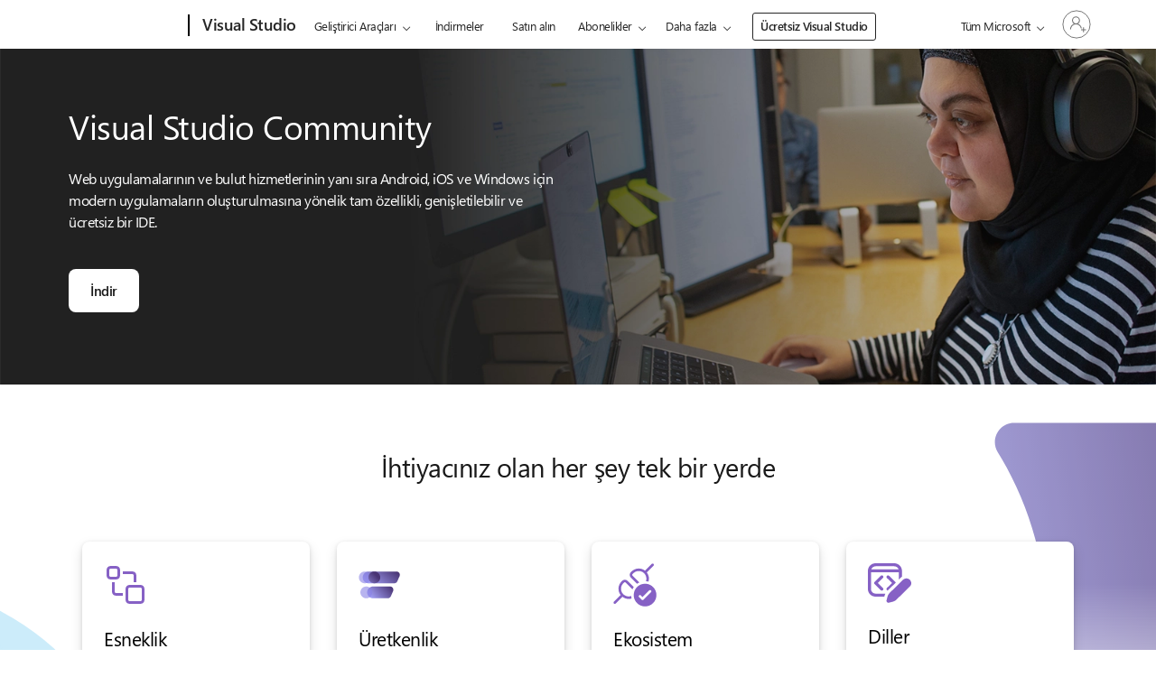

--- FILE ---
content_type: text/html; charset=UTF-8
request_url: https://visualstudio.microsoft.com/tr/vs/community/
body_size: 55551
content:

<!DOCTYPE html>
<html class="avada-html-layout-wide avada-html-header-position-top" lang="tr-TR" >

<head>
	<meta http-equiv="Content-Type" content="text/html; charset=utf-8" />

	<!--- Fav icon for Edge ---->
		<script>
		var newrelic_browser_appID = '926586826';
		var newrelic_browser_agent_id = '926586826';
	</script>
	<title>
	Visual Studio Community | En Son Ücretsiz Sürümü İndirin</title>
<meta name="description" content="Windows, Android ve iOS için modern geliştirici uygulamaları oluşturmak üzere ücretsiz, tam özellikli ve genişletilebilir IDE’mizi deneyin. Community'yi ücretsiz olarak hemen indirin!" />
<meta name="robots" content="max-snippet:-1, max-image-preview:large, max-video-preview:-1"/>
<link rel="canonical" href="https://visualstudio.microsoft.com/tr/vs/community/" />
<meta property="og:locale" content="tr_TR" />
<meta property="og:type" content="article" />
<meta property="og:title" content="Visual Studio Community | En Son Ücretsiz Sürümü İndirin" />
<meta property="og:description" content="Windows, Android ve iOS için modern geliştirici uygulamaları oluşturmak üzere ücretsiz, tam özellikli ve genişletilebilir IDE’mizi deneyin. Community'yi ücretsiz olarak hemen indirin!" />
<meta property="og:url" content="https://visualstudio.microsoft.com/tr/vs/community/" />
<meta property="og:site_name" content="Visual Studio" />
<meta property="og:image" content="https://visualstudio.microsoft.com/wp-content/uploads/2025/03/vscom-share-image.jpg" />
<meta property="og:image:width" content="800" />
<meta property="og:image:height" content="450" />
<meta name="twitter:card" content="summary_large_image" />
<meta name="twitter:description" content="Windows, Android ve iOS için modern geliştirici uygulamaları oluşturmak üzere ücretsiz, tam özellikli ve genişletilebilir IDE’mizi deneyin. Community'yi ücretsiz olarak hemen indirin!" />
<meta name="twitter:title" content="Visual Studio Community | En Son Ücretsiz Sürümü İndirin"  />
<meta name="twitter:image" content="https://visualstudio.microsoft.com/wp-content/uploads/2025/03/vscom-share-image.jpg" />
<script type="application/ld+json">
{"@context": "https://schema.org",
		"@graph": [
			{
				"@type": "WebSite",
				"@id": "https://visualstudio.microsoft.com/tr/#website",
				"url": "https://visualstudio.microsoft.com/tr/",
				"name": "Visual Studio",
				"description": "Any Developer, Any App, Any Platform",
				"potentialAction": {
					"@type": "SearchAction",
					"target": "https://visualstudio.microsoft.com/tr/?s={search_term_string}",
					"query-input": "required name=search_term_string"
				}
			},
			{
				"@type": "ImageObject",
				"@id": "https://visualstudio.microsoft.com/tr/vs/community/#primaryimage",
				"url": "https://visualstudio.microsoft.com/wp-content/uploads/2025/03/vscom-share-image.jpg",
				"width": 1200,
				"height": 628
			},
			{
				"@type": "WebPage",
				"@id": "https://visualstudio.microsoft.com/tr/vs/community/#webpage",
				"url": "https://visualstudio.microsoft.com/tr/vs/community/",
				"inLanguage": "tr_TR",
				"name": "Visual Studio Community | En Son Ücretsiz Sürümü İndirin",
				"isPartOf": {
					"@id": "http://localhost/#website"
				},
				"primaryImageOfPage": {
					"@id": "https://visualstudio.microsoft.com/tr/vs/community/ '#primaryimage"
				},
				"datePublished": "2016-09-13T10:12:28+00:00",
				"dateModified": "2025-10-27T12:22:43+00:00",
				"description": "Windows, Android ve iOS için modern geliştirici uygulamaları oluşturmak üzere ücretsiz, tam özellikli ve genişletilebilir IDE’mizi deneyin. Community'yi ücretsiz olarak hemen indirin!"
			}
		]
	}
</script><meta name='robots' content='max-image-preview:large' />
<link rel="alternate" type="application/rss+xml" title="Visual Studio &raquo; Feed" href="https://visualstudio.microsoft.com/tr/feed/" />
<link rel="alternate" type="application/rss+xml" title="Visual Studio &raquo; Comments Feed" href="https://visualstudio.microsoft.com/tr/comments/feed/" />
								<link rel="icon" href="https://visualstudio.microsoft.com/wp-content/uploads/2017/02/Microsoft-favicon.png" type="image/png" />
		
					<!-- Apple Touch Icon -->
						<link rel="apple-touch-icon" sizes="180x180" href="https://visualstudio.microsoft.com/wp-content/uploads/2022/05/Microsoft-180.png" type="image/png">
		
					<!-- Android Icon -->
						<link rel="icon" sizes="192x192" href="https://visualstudio.microsoft.com/wp-content/uploads/2022/05/Microsoft-120.png" type="image/png">
		
					<!-- MS Edge Icon -->
						<meta name="msapplication-TileImage" content="https://visualstudio.microsoft.com/wp-content/uploads/2022/05/Microsoft-152.png" type="image/png">
				<style id='wp-img-auto-sizes-contain-inline-css' type='text/css'>
img:is([sizes=auto i],[sizes^="auto," i]){contain-intrinsic-size:3000px 1500px}
/*# sourceURL=wp-img-auto-sizes-contain-inline-css */
</style>
<link rel='stylesheet' id='microsoft-uhf-css' href='https://visualstudio.microsoft.com/wp-content/plugins/microsoft-uhf/assets/microsoft-uhf.css?ver=2.11' type='text/css' media='all' />
<link rel='stylesheet' id='fabric-icons-css' href='https://visualstudio.microsoft.com/wp-content/plugins/fabric-icon-manager//assets/css/vscom-icons.css?ver=1743011743' type='text/css' media='all' />
<link rel='stylesheet' id='fusion-dynamic-css-css' href='https://visualstudio.microsoft.com/wp-content/uploads/fusion-styles/a8ec3b6fbe43c56e31946470846c7f3e.min.css?ver=3.14.2' type='text/css' media='all' />
<link rel='stylesheet' id='avada-fullwidth-md-css' href='https://visualstudio.microsoft.com/wp-content/plugins/fusion-builder/assets/css/media/fullwidth-md.min.css?ver=3.14.2' type='text/css' media='only screen and (max-width: 1440px)' />
<link rel='stylesheet' id='avada-fullwidth-sm-css' href='https://visualstudio.microsoft.com/wp-content/plugins/fusion-builder/assets/css/media/fullwidth-sm.min.css?ver=3.14.2' type='text/css' media='only screen and (max-width: 860px)' />
<link rel='stylesheet' id='avada-image-md-css' href='https://visualstudio.microsoft.com/wp-content/plugins/fusion-builder/assets/css/media/image-md.min.css?ver=7.14.2' type='text/css' media='only screen and (max-width: 1440px)' />
<link rel='stylesheet' id='avada-image-sm-css' href='https://visualstudio.microsoft.com/wp-content/plugins/fusion-builder/assets/css/media/image-sm.min.css?ver=7.14.2' type='text/css' media='only screen and (max-width: 860px)' />
<link rel='stylesheet' id='avada-section-separator-md-css' href='https://visualstudio.microsoft.com/wp-content/plugins/fusion-builder/assets/css/media/section-separator-md.min.css?ver=3.14.2' type='text/css' media='only screen and (max-width: 1440px)' />
<link rel='stylesheet' id='avada-section-separator-sm-css' href='https://visualstudio.microsoft.com/wp-content/plugins/fusion-builder/assets/css/media/section-separator-sm.min.css?ver=3.14.2' type='text/css' media='only screen and (max-width: 860px)' />
<link rel='stylesheet' id='avada-tabs-lg-min-css' href='https://visualstudio.microsoft.com/wp-content/plugins/fusion-builder/assets/css/media/tabs-lg-min.min.css?ver=7.14.2' type='text/css' media='only screen and (min-width: 860px)' />
<link rel='stylesheet' id='avada-tabs-lg-max-css' href='https://visualstudio.microsoft.com/wp-content/plugins/fusion-builder/assets/css/media/tabs-lg-max.min.css?ver=7.14.2' type='text/css' media='only screen and (max-width: 860px)' />
<link rel='stylesheet' id='avada-tabs-md-css' href='https://visualstudio.microsoft.com/wp-content/plugins/fusion-builder/assets/css/media/tabs-md.min.css?ver=7.14.2' type='text/css' media='only screen and (max-width: 1440px)' />
<link rel='stylesheet' id='avada-tabs-sm-css' href='https://visualstudio.microsoft.com/wp-content/plugins/fusion-builder/assets/css/media/tabs-sm.min.css?ver=7.14.2' type='text/css' media='only screen and (max-width: 860px)' />
<link rel='stylesheet' id='awb-text-md-css' href='https://visualstudio.microsoft.com/wp-content/plugins/fusion-builder/assets/css/media/text-md.min.css?ver=3.14.2' type='text/css' media='only screen and (max-width: 1440px)' />
<link rel='stylesheet' id='awb-text-sm-css' href='https://visualstudio.microsoft.com/wp-content/plugins/fusion-builder/assets/css/media/text-sm.min.css?ver=3.14.2' type='text/css' media='only screen and (max-width: 860px)' />
<link rel='stylesheet' id='awb-title-md-css' href='https://visualstudio.microsoft.com/wp-content/plugins/fusion-builder/assets/css/media/title-md.min.css?ver=3.14.2' type='text/css' media='only screen and (max-width: 1440px)' />
<link rel='stylesheet' id='awb-title-sm-css' href='https://visualstudio.microsoft.com/wp-content/plugins/fusion-builder/assets/css/media/title-sm.min.css?ver=3.14.2' type='text/css' media='only screen and (max-width: 860px)' />
<link rel='stylesheet' id='awb-meta-md-css' href='https://visualstudio.microsoft.com/wp-content/plugins/fusion-builder/assets/css/media/meta-md.min.css?ver=7.14.2' type='text/css' media='only screen and (max-width: 1440px)' />
<link rel='stylesheet' id='awb-meta-sm-css' href='https://visualstudio.microsoft.com/wp-content/plugins/fusion-builder/assets/css/media/meta-sm.min.css?ver=7.14.2' type='text/css' media='only screen and (max-width: 860px)' />
<link rel='stylesheet' id='awb-layout-colums-md-css' href='https://visualstudio.microsoft.com/wp-content/plugins/fusion-builder/assets/css/media/layout-columns-md.min.css?ver=3.14.2' type='text/css' media='only screen and (max-width: 1440px)' />
<link rel='stylesheet' id='awb-layout-colums-sm-css' href='https://visualstudio.microsoft.com/wp-content/plugins/fusion-builder/assets/css/media/layout-columns-sm.min.css?ver=3.14.2' type='text/css' media='only screen and (max-width: 860px)' />
<link rel='stylesheet' id='avada-max-1c-css' href='https://visualstudio.microsoft.com/wp-content/themes/Avada/assets/css/media/max-1c.min.css?ver=7.14.2' type='text/css' media='only screen and (max-width: 640px)' />
<link rel='stylesheet' id='avada-max-2c-css' href='https://visualstudio.microsoft.com/wp-content/themes/Avada/assets/css/media/max-2c.min.css?ver=7.14.2' type='text/css' media='only screen and (max-width: 800px)' />
<link rel='stylesheet' id='avada-min-2c-max-3c-css' href='https://visualstudio.microsoft.com/wp-content/themes/Avada/assets/css/media/min-2c-max-3c.min.css?ver=7.14.2' type='text/css' media='only screen and (min-width: 800px) and (max-width: 960px)' />
<link rel='stylesheet' id='avada-min-3c-max-4c-css' href='https://visualstudio.microsoft.com/wp-content/themes/Avada/assets/css/media/min-3c-max-4c.min.css?ver=7.14.2' type='text/css' media='only screen and (min-width: 960px) and (max-width: 1120px)' />
<link rel='stylesheet' id='avada-min-4c-max-5c-css' href='https://visualstudio.microsoft.com/wp-content/themes/Avada/assets/css/media/min-4c-max-5c.min.css?ver=7.14.2' type='text/css' media='only screen and (min-width: 1120px) and (max-width: 1280px)' />
<link rel='stylesheet' id='avada-min-5c-max-6c-css' href='https://visualstudio.microsoft.com/wp-content/themes/Avada/assets/css/media/min-5c-max-6c.min.css?ver=7.14.2' type='text/css' media='only screen and (min-width: 1280px) and (max-width: 1440px)' />
<link rel='stylesheet' id='avada-min-768-max-1024-p-css' href='https://visualstudio.microsoft.com/wp-content/themes/Avada/assets/css/media/min-768-max-1024-p.min.css?ver=7.14.2' type='text/css' media='only screen and (min-device-width: 768px) and (max-device-width: 1024px) and (orientation: portrait)' />
<link rel='stylesheet' id='avada-min-768-max-1024-p-header-legacy-css' href='https://visualstudio.microsoft.com/wp-content/themes/Avada/assets/css/media/min-768-max-1024-p-header-legacy.min.css?ver=7.14.2' type='text/css' media='only screen and (min-device-width: 768px) and (max-device-width: 1024px) and (orientation: portrait)' />
<link rel='stylesheet' id='avada-min-768-max-1024-l-css' href='https://visualstudio.microsoft.com/wp-content/themes/Avada/assets/css/media/min-768-max-1024-l.min.css?ver=7.14.2' type='text/css' media='only screen and (min-device-width: 768px) and (max-device-width: 1024px) and (orientation: landscape)' />
<link rel='stylesheet' id='avada-min-768-max-1024-l-header-legacy-css' href='https://visualstudio.microsoft.com/wp-content/themes/Avada/assets/css/media/min-768-max-1024-l-header-legacy.min.css?ver=7.14.2' type='text/css' media='only screen and (min-device-width: 768px) and (max-device-width: 1024px) and (orientation: landscape)' />
<link rel='stylesheet' id='avada-max-640-css' href='https://visualstudio.microsoft.com/wp-content/themes/Avada/assets/css/media/max-640.min.css?ver=7.14.2' type='text/css' media='only screen and (max-device-width: 640px)' />
<link rel='stylesheet' id='avada-max-main-css' href='https://visualstudio.microsoft.com/wp-content/themes/Avada/assets/css/media/max-main.min.css?ver=7.14.2' type='text/css' media='only screen and (max-width: 1440px)' />
<link rel='stylesheet' id='avada-max-cbp-css' href='https://visualstudio.microsoft.com/wp-content/themes/Avada/assets/css/media/max-cbp.min.css?ver=7.14.2' type='text/css' media='only screen and (max-width: 860px)' />
<link rel='stylesheet' id='avada-child-stylesheet-css' href='https://visualstudio.microsoft.com/wp-content/themes/Avada-Child-Theme/modern-styles.min.css?1765915025' type='text/css' media='all' />
<link rel='stylesheet' id='style-vscom-dist-min-css' href='https://visualstudio.microsoft.com/wp-content/plugins/vscom-asset-minification/assets/css/vscom-dist.min.css?1764015605' type='text/css' media='all' />
<link rel='stylesheet' id='style-tr-css' href='https://visualstudio.microsoft.com/wp-content/plugins/vscom-asset-minification/assets/css/tr.min.css?1667498184' type='text/css' media='all' />
			<meta name="ms.locale_id" content="4791" />
			<meta name="ms.locale_slug" content="community" />
			<script type="text/javascript">
				// document.onReady
				document.addEventListener("DOMContentLoaded", function(event) { 
					var locale_slug = "community";
					var locale_id = "4791";
				});
			</script><script type="text/javascript" src="https://visualstudio.microsoft.com/wp-includes/js/jquery/jquery.min.js?ver=3.7.1" id="jquery-core-js"></script>
<script type="text/javascript" src="https://visualstudio.microsoft.com/wp-content/plugins/vscom-utility-plugin/js/utility.min.js?ver=1675795484" id="vscom_common_js-js"></script>
<link rel="EditURI" type="application/rsd+xml" title="RSD" href="https://visualstudio.microsoft.com/xmlrpc.php?rsd" />
<link rel='shortlink' href='https://visualstudio.microsoft.com/tr/?p=4791' />
		<script type="text/javascript">
				(function(c,l,a,r,i,t,y){
					c[a]=c[a]||function(){(c[a].q=c[a].q||[]).push(arguments)};t=l.createElement(r);t.async=1;
					t.src="https://www.clarity.ms/tag/"+i+"?ref=wordpress";y=l.getElementsByTagName(r)[0];y.parentNode.insertBefore(t,y);
				})(window, document, "clarity", "script", "jmjgcz3l72");
		</script>
		<link rel="stylesheet" href="https://www.microsoft.com/onerfstatics/marketingsites-eus-prod/west-european/shell/_scrf/css/themes=default.device=uplevel_web_pc/63-57d110/c9-be0100/a6-e969ef/43-9f2e7c/82-8b5456/a0-5d3913/4f-460e79/ae-f1ac0c?ver=2.0&amp;_cf=02242021_3231" type="text/css" media="all" /><meta name="generator" content="performance-lab 4.0.0; plugins: webp-uploads">
<meta name="ms.shortidmsdn" content="page-47086" />
<meta name="ms.lang" content="tr" />
<meta name="ms.loc" content="TR" />
<meta name="Ms.Locale" content="tr_TR" />
<link rel="alternate" hreflang="x-default" href="https://visualstudio.microsoft.com/vs/community/" /><link rel="alternate" hreflang="cs" href="https://visualstudio.microsoft.com/cs/vs/community/" /><link rel="alternate" hreflang="de" href="https://visualstudio.microsoft.com/de/vs/community/" /><link rel="alternate" hreflang="en" href="https://visualstudio.microsoft.com/vs/community/" /><link rel="alternate" hreflang="es" href="https://visualstudio.microsoft.com/es/vs/community/" /><link rel="alternate" hreflang="fr" href="https://visualstudio.microsoft.com/fr/vs/community/" /><link rel="alternate" hreflang="it" href="https://visualstudio.microsoft.com/it/vs/community/" /><link rel="alternate" hreflang="ja" href="https://visualstudio.microsoft.com/ja/vs/community/" /><link rel="alternate" hreflang="ko" href="https://visualstudio.microsoft.com/ko/vs/community/" /><link rel="alternate" hreflang="pl" href="https://visualstudio.microsoft.com/pl/vs/community/" /><link rel="alternate" hreflang="pt-br" href="https://visualstudio.microsoft.com/pt-br/vs/community/" /><link rel="alternate" hreflang="ru" href="https://visualstudio.microsoft.com/ru/vs/community/" /><link rel="alternate" hreflang="tr" href="https://visualstudio.microsoft.com/tr/vs/community/" /><link rel="alternate" hreflang="zh-hans" href="https://visualstudio.microsoft.com/zh-hans/vs/community/" /><link rel="alternate" hreflang="zh-hant" href="https://visualstudio.microsoft.com/zh-hant/vs/community/" /><meta name="generator" content="webp-uploads 2.6.0">
<script>
				var img_placeholder = 'https://visualstudio.microsoft.com/wp-content/themes/Avada-Child-Theme/assets/img/vscom-img-placeholder.png';
			</script><style type="text/css" id="css-fb-visibility">@media screen and (max-width: 860px){.fusion-no-small-visibility{display:none !important;}body .sm-text-align-center{text-align:center !important;}body .sm-text-align-left{text-align:left !important;}body .sm-text-align-right{text-align:right !important;}body .sm-text-align-justify{text-align:justify !important;}body .sm-flex-align-center{justify-content:center !important;}body .sm-flex-align-flex-start{justify-content:flex-start !important;}body .sm-flex-align-flex-end{justify-content:flex-end !important;}body .sm-mx-auto{margin-left:auto !important;margin-right:auto !important;}body .sm-ml-auto{margin-left:auto !important;}body .sm-mr-auto{margin-right:auto !important;}body .fusion-absolute-position-small{position:absolute;width:100%;}.awb-sticky.awb-sticky-small{ position: sticky; top: var(--awb-sticky-offset,0); }}@media screen and (min-width: 861px) and (max-width: 1440px){.fusion-no-medium-visibility{display:none !important;}body .md-text-align-center{text-align:center !important;}body .md-text-align-left{text-align:left !important;}body .md-text-align-right{text-align:right !important;}body .md-text-align-justify{text-align:justify !important;}body .md-flex-align-center{justify-content:center !important;}body .md-flex-align-flex-start{justify-content:flex-start !important;}body .md-flex-align-flex-end{justify-content:flex-end !important;}body .md-mx-auto{margin-left:auto !important;margin-right:auto !important;}body .md-ml-auto{margin-left:auto !important;}body .md-mr-auto{margin-right:auto !important;}body .fusion-absolute-position-medium{position:absolute;width:100%;}.awb-sticky.awb-sticky-medium{ position: sticky; top: var(--awb-sticky-offset,0); }}@media screen and (min-width: 1441px){.fusion-no-large-visibility{display:none !important;}body .lg-text-align-center{text-align:center !important;}body .lg-text-align-left{text-align:left !important;}body .lg-text-align-right{text-align:right !important;}body .lg-text-align-justify{text-align:justify !important;}body .lg-flex-align-center{justify-content:center !important;}body .lg-flex-align-flex-start{justify-content:flex-start !important;}body .lg-flex-align-flex-end{justify-content:flex-end !important;}body .lg-mx-auto{margin-left:auto !important;margin-right:auto !important;}body .lg-ml-auto{margin-left:auto !important;}body .lg-mr-auto{margin-right:auto !important;}body .fusion-absolute-position-large{position:absolute;width:100%;}.awb-sticky.awb-sticky-large{ position: sticky; top: var(--awb-sticky-offset,0); }}</style>		<script type="text/javascript">
			var doc = document.documentElement;
			doc.setAttribute( 'data-useragent', navigator.userAgent );
		</script>
		<style type="text/css" id="fusion-builder-page-css">/* keeps titles blue on hover */
.vs-community-boxes.fusion-content-boxes .fusion-content-box-hover .link-area-link-icon-hover .heading .content-box-heading,
.vs-community-boxes.fusion-content-boxes .fusion-content-box-hover .link-area-link-icon-hover .heading h2
 {
    color: #000 !important;
}
.tab-pane img {
margin-top: 20px;
}
.full-width:not(.vscom-legacy-template) .fusion-tabs.vertical-tabs.community-tab .nav {
    padding-bottom: 20rem!important;
}

.editions-infoboxes{
    background-size: auto !important;
}

.community-usage .fusion-row:before {
    position: absolute;
    content: "";
    top: 0px;
    bottom: -60px;
    z-index: 0;
    right: 0;
    display: block;
    background-size: 30%;
    background-repeat: no-repeat;
    background-position: bottom left;
    left: 0%;
    background-image: url('/wp-content/uploads/2022/12/usage-illustration.svg');
}</style><!--- [Begin] WCP Cookie Consent API Implementation for Vscom !-->
<script src="https://wcpstatic.microsoft.com/mscc/lib/v2/wcp-consent.js"></script>
<div id="cookie-banner" data-bi-id="Cookie Banner"></div>
<script>
window.WcpConsent &&
    WcpConsent.init(
        'tr-tr',
        "cookie-banner",
        function (err, _siteConsent) {
            if (!err) {
                siteConsent = _siteConsent; //siteConsent is used to get the current consent
            }
        }, onConsentChanged
    );

function handleConsent() {

    const clarityAvailable = typeof window.clarity === "function";

    if (clarityAvailable) {
        const consent = siteConsent?.getConsent();

        if (siteConsent?.isConsentRequired) {
            if (consent?.Analytics === true) {
                window.clarity('consent'); // Activate Clarity with user consent
                //console.log("Clarity activated with user Analytics consent.");
            }
            // else {
            //     console.log("Analytics consent not granted.");
            // }
        } else {
            // Consent not required � safe to activate
            window.clarity('consent');
            //console.log("Clarity activated (no consent required).");
        }
    }
    // else {
    //     console.warn("Clarity is not loaded yet.");
    // }
}

function onConsentChanged(categoryPreferences = "") {
    //console.log("User updated cookie preferences:", categoryPreferences);
    handleConsent();
}

function loadAdobeTarget(){
    var head = document.getElementsByTagName("head")[0];
    var script = document.createElement("script");
    //Assigning the value generated from PHP
    script.src = adobe_at_config_js;
    //Executing synchronously.
    script.async = false;
    head.appendChild(script);

    var head = document.getElementsByTagName("head")[0];
    var script = document.createElement("script");
    //Assigning the value generated from PHP
    script.src = adobe_at_js;
    //Executing synchronously.
    script.async = false;
    head.appendChild(script);
}
</script>
<!--- [End] WCP Cookie Consent API Implementation for Vscom !-->
<!-- [Begin] JSLL SHIM script includes -->
<link rel="preconnect" href="//js.monitor.azure.com" crossorigin>
<link rel="preconnect" href="//browser.events.data.microsoft.com" crossorigin>

<script>
    var adobePageMarket = 'en'
    var firstPagePath = window.location.pathname.split('/')[1]
    if (['zh-hans', 'zh-hant', 'fr', 'de', 'it', 'ja', 'ru', 'es', 'cs', 'ko', 'pl', 'pt-br', 'tr'].indexOf(firstPagePath) >= 0) {
        adobePageMarket = firstPagePath
    }
</script>

<script type="text/javascript" src="https://js.monitor.azure.com/scripts/c/ms.analytics-web-4.min.js"></script>

<script type="text/javascript">
    function _getWcpUserConsentDetails() {
        if(siteConsent) {
            return siteConsent.getConsent();
        }
        return {
            Required: true,
            Analytics: false,
            SocialMedia: false,
            Advertising: false
        };
    }

    // Set default if not already defined
    if (typeof GPC_DataSharingOptIn === "undefined") {
        GPC_DataSharingOptIn = true;
        if (typeof WP_DEBUG !== 'undefined' && WP_DEBUG) {
            console.log("GPC_DataSharingOptIn was undefined, set to default:", GPC_DataSharingOptIn);
        }
    }

    // 1DS configuration
    var config = {
    instrumentationKey: "f194a55d6cb942d9b0e5b604e01b609b-8c663a24-3636-4cc5-a2bf-267a92b4ee4f-7662",
    channelConfiguration: {
        eventsLimitInMem: 5000
    },
    coreData: {
        appId: "VSCOM",
        market: adobePageMarket
    },
    propertyConfiguration: {
        gpcDataSharingOptIn: GPC_DataSharingOptIn,
        callback: {
        userConsentDetails: _getWcpUserConsentDetails
        }
    },
    cookieCfg: {
        ignoreCookies: ["MSCC"]
    },
    webAnalyticsConfiguration: {
        useDefaultContentName: true,
        useShortNameForContentBlob: false,
        urlCollectHash: true,
        urlCollectQuery: true,
        autoCapture: {
        pageView: true,
        onLoad: true,
        onUnload: false, // CHANGED: Disabled deprecated unload event
        lineage: true,
        click: true,
        scroll: true,
        resize: false,
        jsError: true,
        addin: true,
        perf: true
        }
    },
    callback: {
        pageName: function () {
        return document.title;
        }
    }
    };

    // Initialize 1DS
    const analytics = new oneDS.ApplicationInsights();

    //Initialize SDK
    analytics.initialize(config, []);

    // Expose analytics as window.owap for UHF telemetry (JSLL Shim variant)
    if (!window.owap) {
        window.owap = analytics;
    }

    if (typeof WP_DEBUG !== 'undefined' && WP_DEBUG) {
        console.log("1DS analytics initialized after page load", GPC_DataSharingOptIn);
    }

    // Modern replacement for deprecated unload event using pagehide
    // This is more reliable and works with browser back/forward cache (bfcache)
    window.addEventListener('pagehide', function(event) {
        try {
            // Track page exit with additional context
            if (analytics && typeof analytics.trackEvent === 'function') {
                analytics.trackEvent({
                    name: "PageExit",
                    properties: {
                        pageName: document.title,
                        pageUrl: window.location.href,
                        persisted: event.persisted, // Indicates if page will be cached
                        timeOnPage: Math.round((Date.now() - (performance.timeOrigin || performance.timing.navigationStart)) / 1000)
                    }
                });
                
                if (typeof WP_DEBUG !== 'undefined' && WP_DEBUG) {
                    console.log("1DS PageExit telemetry fired (pagehide)", {
                        persisted: event.persisted,
                        page: document.title
                    });
                }
            }
            
            // Flush pending telemetry - SDK should handle sendBeacon internally for pagehide
            if (analytics && typeof analytics.flush === 'function') {
                analytics.flush();
            }
        } catch (err) {
            // Silently fail to avoid breaking page navigation
            if (typeof WP_DEBUG !== 'undefined' && WP_DEBUG) {
                console.error("1DS PageExit telemetry failed:", err);
            }
        }
    }, { capture: true });

    // Additional: Track page visibility changes (tab switching, minimizing)
    // This provides more granular engagement data than just page exit
    document.addEventListener('visibilitychange', function() {
        try {
            if (document.hidden && analytics && typeof analytics.trackEvent === 'function') {
                analytics.trackEvent({
                    name: "PageHidden",
                    properties: {
                        pageName: document.title,
                        pageUrl: window.location.href,
                        timeOnPage: Math.round((Date.now() - (performance.timeOrigin || performance.timing.navigationStart)) / 1000)
                    }
                });
            }
        } catch (err) {
            if (typeof WP_DEBUG !== 'undefined' && WP_DEBUG) {
                console.error("1DS PageHidden telemetry failed:", err);
            }
        }
    });

    // ---- Search telemetry integration ----
    document.addEventListener("DOMContentLoaded", function () {
        const submitBtn = document.getElementById('search');
        const form = submitBtn ? submitBtn.closest('form') : null;
        const input = form ? form.querySelector('input[type="search"]') : null;

        if (!form || !input || !submitBtn) {
            console.warn("Search form elements not found for telemetry binding.");
            return;
        }

        form.addEventListener("submit", function (e) {
            const query = input.value.trim();
            if (!query) return;

            try {
                // Send telemetry event for search
                if (window.owap && typeof window.owap.capturePageAction === "function") {
                    window.owap.capturePageAction(submitBtn, {
                        behavior: "SEARCH",
                        actionType: "CL",
                        contentTags: {
                            srchq: query
                        }
                    });
                    if (typeof WP_DEBUG !== 'undefined' && WP_DEBUG) {
                        console.log("1DS Search telemetry fired:", query);
                    }
                }
            } catch (err) {
                console.error("1DS capturePageAction failed:", err);
            }
        });
    });
</script>
<!-- [End] JSLL SHIM script includes -->	<script>
		//load newrelic if user has consent
		if (typeof siteConsent === "object") {
			if (siteConsent.isConsentRequired === false || siteConsent.getConsent().Analytics === true) {
				;
				window.NREUM || (NREUM = {});
				NREUM.init = {
					distributed_tracing: {
						enabled: true
					},
					privacy: {
						cookies_enabled: true
					},
					ajax: {
						deny_list: ["bam.nr-data.net"]
					}
				};;
				NREUM.loader_config = {
					accountID: "3631496",
					trustKey: "1551542",
					agentID: newrelic_browser_agent_id,
					licenseKey: "NRJS-b705b49e5f52f7729c9",
					applicationID: newrelic_browser_appID
				};;
				NREUM.info = {
					beacon: "bam.nr-data.net",
					errorBeacon: "bam.nr-data.net",
					licenseKey: "NRJS-b705b49e5f52f7729c9",
					applicationID: newrelic_browser_appID,
					sa: 1
				};;
				(() => {
					var __webpack_modules__ = {
							507: (__unused_webpack_module, __webpack_exports__, __webpack_require__) => {
								"use strict";

								function detectPolyfillFeatures() {
									const featureStatus = {};
									return checkAndAddFeature("Promise", "PROMISE"), checkAndAddFeature("Array.prototype.includes", "ARRAY_INCLUDES"), checkAndAddFeature("Object.assign", "OBJECT_ASSIGN"), checkAndAddFeature("Object.entries", "OBJECT_ENTRIES"), featureStatus;

									function checkAndAddFeature(funcString, featName) {
										try {
											let func = eval("self." + funcString); - 1 !== func.toString().indexOf("[native code]") ? featureStatus[featName] = Status.NATIVE : featureStatus[featName] = Status.CHANGED
										} catch {
											featureStatus[featName] = Status.UNAVAIL
										}
									}
								}
								__webpack_require__.d(__webpack_exports__, {
									n: () => detectPolyfillFeatures
								});
								const Status = {
									UNAVAIL: "NotSupported",
									NATIVE: "Detected",
									CHANGED: "Modified"
								}
							},
							2687: (e, t, r) => {
								"use strict";
								r.d(t, {
									Z: () => n
								});
								const n = (0, r(2141).ky)(16)
							},
							1719: (e, t, r) => {
								"use strict";
								r.d(t, {
									I: () => n
								});
								var n = 0,
									i = navigator.userAgent.match(/Firefox[\/\s](\d+\.\d+)/);
								i && (n = +i[1])
							},
							3524: (e, t, r) => {
								"use strict";
								let n;
								if (r.d(t, {
										H: () => i
									}), r(8438).il) {
									const e = document.createElement("div");
									e.innerHTML = "\x3c!--[if lte IE 6]><div></div><![endif]--\x3e\x3c!--[if lte IE 7]><div></div><![endif]--\x3e\x3c!--[if lte IE 8]><div></div><![endif]--\x3e\x3c!--[if lte IE 9]><div></div><![endif]--\x3e", n = e.getElementsByTagName("div").length
								}
								var i;
								i = 4 === n ? 6 : 3 === n ? 7 : 2 === n ? 8 : 1 === n ? 9 : 0
							},
							5970: (e, t, r) => {
								"use strict";
								r.d(t, {
									P_: () => l,
									Mt: () => h,
									C5: () => c,
									DL: () => b,
									OP: () => R,
									Yu: () => m,
									Dg: () => p,
									CX: () => u,
									GE: () => g,
									sU: () => N
								});
								var n = {};
								r.r(n), r.d(n, {
									agent: () => x,
									match: () => E,
									version: () => P
								});
								var i = r(4580);
								class o {
									constructor(e, t) {
										return e && "object" == typeof e ? t && "object" == typeof t ? (Object.assign(this, t), void Object.entries(e).forEach((e => {
											let [t, r] = e;
											this[t] = r
										}))) : console.error("setting a Configurable requires a model to set its initial properties") : console.error("setting a Configurable requires an object as input")
									}
								}
								const a = {
										beacon: i.ce.beacon,
										errorBeacon: i.ce.errorBeacon,
										licenseKey: void 0,
										applicationID: void 0,
										sa: void 0,
										queueTime: void 0,
										applicationTime: void 0,
										ttGuid: void 0,
										user: void 0,
										account: void 0,
										product: void 0,
										extra: void 0,
										jsAttributes: {},
										userAttributes: void 0,
										atts: void 0,
										transactionName: void 0,
										tNamePlain: void 0
									},
									s = {};

								function c(e) {
									if (!e) throw new Error("All info objects require an agent identifier!");
									if (!s[e]) throw new Error(`Info for ${e} was never set`);
									return s[e]
								}

								function u(e, t) {
									if (!e) throw new Error("All info objects require an agent identifier!");
									s[e] = new o(t, a), (0, i.Qy)(e, s[e], "info")
								}
								const d = {
										allow_bfcache: !1,
										privacy: {
											cookies_enabled: !0
										},
										ajax: {
											deny_list: void 0,
											enabled: !0
										},
										distributed_tracing: {
											enabled: void 0,
											exclude_newrelic_header: void 0,
											cors_use_newrelic_header: void 0,
											cors_use_tracecontext_headers: void 0,
											allowed_origins: void 0
										},
										ssl: void 0,
										obfuscate: void 0,
										jserrors: {
											enabled: !0
										},
										metrics: {
											enabled: !0
										},
										page_action: {
											enabled: !0
										},
										page_view_event: {
											enabled: !0
										},
										page_view_timing: {
											enabled: !0
										},
										session_trace: {
											enabled: !0
										},
										spa: {
											enabled: !0
										}
									},
									f = {};

								function l(e) {
									if (!e) throw new Error("All configuration objects require an agent identifier!");
									if (!f[e]) throw new Error(`Configuration for ${e} was never set`);
									return f[e]
								}

								function p(e, t) {
									if (!e) throw new Error("All configuration objects require an agent identifier!");
									f[e] = new o(t, d), (0, i.Qy)(e, f[e], "config")
								}

								function h(e, t) {
									if (!e) throw new Error("All configuration objects require an agent identifier!");
									var r = l(e);
									if (r) {
										for (var n = t.split("."), i = 0; i < n.length - 1; i++)
											if ("object" != typeof(r = r[n[i]])) return;
										r = r[n[n.length - 1]]
									}
									return r
								}
								const v = {
										accountID: void 0,
										trustKey: void 0,
										agentID: void 0,
										licenseKey: void 0,
										applicationID: void 0,
										xpid: void 0
									},
									_ = {};

								function b(e) {
									if (!e) throw new Error("All loader-config objects require an agent identifier!");
									if (!_[e]) throw new Error(`LoaderConfig for ${e} was never set`);
									return _[e]
								}

								function g(e, t) {
									if (!e) throw new Error("All loader-config objects require an agent identifier!");
									_[e] = new o(t, v), (0, i.Qy)(e, _[e], "loader_config")
								}
								const m = (0, i.mF)().o;
								var w = r(3524),
									y = r(9206),
									x = null,
									P = null;
								if (navigator.userAgent) {
									var O = navigator.userAgent,
										k = O.match(/Version\/(\S+)\s+Safari/);
									k && -1 === O.indexOf("Chrome") && -1 === O.indexOf("Chromium") && (x = "Safari", P = k[1])
								}

								function E(e, t) {
									if (!x) return !1;
									if (e !== x) return !1;
									if (!t) return !0;
									if (!P) return !1;
									for (var r = P.split("."), n = t.split("."), i = 0; i < n.length; i++)
										if (n[i] !== r[i]) return !1;
									return !0
								}
								var S = r(2141),
									C = r(8438);
								const T = "NRBA_SESSION_ID";

								function A() {
									if (!C.il) return null;
									try {
										let e;
										return null === (e = window.sessionStorage.getItem(T)) && (e = (0, S.ky)(16), window.sessionStorage.setItem(T, e)), e
									} catch (e) {
										return null
									}
								}
								var q = C.ZP?.XMLHttpRequest,
									I = q && q.prototype;
								const j = {};

								function R(e) {
									if (!e) throw new Error("All runtime objects require an agent identifier!");
									if (!j[e]) throw new Error(`Runtime for ${e} was never set`);
									return j[e]
								}

								function N(e, t) {
									if (!e) throw new Error("All runtime objects require an agent identifier!");
									var r;
									j[e] = new o(t, (r = e, {
										customTransaction: void 0,
										disabled: !1,
										features: {},
										loaderType: void 0,
										maxBytes: 6 === w.H ? 2e3 : 3e4,
										offset: (0, y.yf)(),
										onerror: void 0,
										origin: "" + C.ZP?.location,
										ptid: void 0,
										releaseIds: {},
										sessionId: 1 == h(r, "privacy.cookies_enabled") ? A() : null,
										xhrWrappable: q && I && I.addEventListener && !/CriOS/.test(navigator.userAgent),
										userAgent: n
									})), (0, i.Qy)(e, j[e], "runtime")
								}
							},
							8873: (e, t, r) => {
								"use strict";
								r.d(t, {
									q: () => n
								});
								const n = ["1222", "PROD"].filter((e => e)).join(".")
							},
							1925: (e, t, r) => {
								"use strict";
								r.d(t, {
									w: () => i
								});
								const n = {
									agentIdentifier: ""
								};
								class i {
									constructor(e) {
										if ("object" != typeof e) return console.error("shared context requires an object as input");
										this.sharedContext = {}, Object.assign(this.sharedContext, n), Object.entries(e).forEach((e => {
											let [t, r] = e;
											Object.keys(n).includes(t) && (this.sharedContext[t] = r)
										}))
									}
								}
							},
							2071: (e, t, r) => {
								"use strict";
								r.d(t, {
									c: () => d,
									ee: () => c
								});
								var n = r(4580),
									i = r(9010),
									o = r(9599),
									a = "nr@context";
								let s = (0, n.fP)();
								var c;

								function u() {}

								function d(e) {
									return (0, i.X)(e, a, f)
								}

								function f() {
									return new u
								}

								function l() {
									(c.backlog.api || c.backlog.feature) && (c.aborted = !0, c.backlog = {})
								}
								s.ee ? c = s.ee : (c = function e(t, r) {
									var n = {},
										s = {},
										d = {},
										p = {
											on: _,
											addEventListener: _,
											removeEventListener: b,
											emit: v,
											get: m,
											listeners: g,
											context: h,
											buffer: w,
											abort: l,
											aborted: !1,
											isBuffering: y,
											debugId: r,
											backlog: t && t.backlog ? t.backlog : {}
										};
									return p;

									function h(e) {
										return e && e instanceof u ? e : e ? (0, i.X)(e, a, f) : f()
									}

									function v(e, r, n, i, o) {
										if (!1 !== o && (o = !0), !c.aborted || i) {
											t && o && t.emit(e, r, n);
											for (var a = h(n), u = g(e), d = u.length, f = 0; f < d; f++) u[f].apply(a, r);
											var l = x()[s[e]];
											return l && l.push([p, e, r, a]), a
										}
									}

									function _(e, t) {
										n[e] = g(e).concat(t)
									}

									function b(e, t) {
										var r = n[e];
										if (r)
											for (var i = 0; i < r.length; i++) r[i] === t && r.splice(i, 1)
									}

									function g(e) {
										return n[e] || []
									}

									function m(t) {
										return d[t] = d[t] || e(p, t)
									}

									function w(e, t) {
										var r = x();
										p.aborted || (0, o.D)(e, (function(e, n) {
											t = t || "feature", s[n] = t, t in r || (r[t] = [])
										}))
									}

									function y(e) {
										return !!x()[s[e]]
									}

									function x() {
										return p.backlog
									}
								}(void 0, "globalEE"), s.ee = c)
							},
							3195: (e, t, r) => {
								"use strict";
								r.d(t, {
									E: () => n,
									p: () => i
								});
								var n = r(2071).ee.get("handle");

								function i(e, t, r, i, o) {
									o ? (o.buffer([e], i), o.emit(e, t, r)) : (n.buffer([e], i), n.emit(e, t, r))
								}
							},
							4539: (e, t, r) => {
								"use strict";
								r.d(t, {
									X: () => o
								});
								var n = r(3195);
								o.on = a;
								var i = o.handlers = {};

								function o(e, t, r, o) {
									a(o || n.E, i, e, t, r)
								}

								function a(e, t, r, i, o) {
									o || (o = "feature"), e || (e = n.E);
									var a = t[o] = t[o] || {};
									(a[r] = a[r] || []).push([e, i])
								}
							},
							3585: (e, t, r) => {
								"use strict";
								r.d(t, {
									bP: () => s,
									iz: () => c,
									m$: () => a
								});
								var n = r(8438),
									i = !1;
								try {
									var o = Object.defineProperty({}, "passive", {
										get: function() {
											i = !0
										}
									});
									n.ZP?.addEventListener("testPassive", null, o), n.ZP?.removeEventListener("testPassive", null, o)
								} catch (e) {}

								function a(e) {
									return i ? {
										passive: !0,
										capture: !!e
									} : !!e
								}

								function s(e, t) {
									let r = arguments.length > 2 && void 0 !== arguments[2] && arguments[2];
									window.addEventListener(e, t, a(r))
								}

								function c(e, t) {
									let r = arguments.length > 2 && void 0 !== arguments[2] && arguments[2];
									document.addEventListener(e, t, a(r))
								}
							},
							2141: (e, t, r) => {
								"use strict";
								r.d(t, {
									Ht: () => a,
									M: () => o,
									Rl: () => i,
									ky: () => s
								});
								var n = r(8438);

								function i() {
									var e = null,
										t = 0,
										r = n.ZP?.crypto || n.ZP?.msCrypto;

									function i() {
										return e ? 15 & e[t++] : 16 * Math.random() | 0
									}
									r && r.getRandomValues && (e = r.getRandomValues(new Uint8Array(31)));
									for (var o, a = "xxxxxxxx-xxxx-4xxx-yxxx-xxxxxxxxxxxx", s = "", c = 0; c < a.length; c++) s += "x" === (o = a[c]) ? i().toString(16) : "y" === o ? (o = 3 & i() | 8).toString(16) : o;
									return s
								}

								function o() {
									return s(16)
								}

								function a() {
									return s(32)
								}

								function s(e) {
									var t = null,
										r = 0,
										n = self.crypto || self.msCrypto;
									n && n.getRandomValues && Uint8Array && (t = n.getRandomValues(new Uint8Array(31)));
									for (var i = [], o = 0; o < e; o++) i.push(a().toString(16));
									return i.join("");

									function a() {
										return t ? 15 & t[r++] : 16 * Math.random() | 0
									}
								}
							},
							9206: (e, t, r) => {
								"use strict";
								r.d(t, {
									nb: () => c,
									os: () => u,
									yf: () => s,
									zO: () => a
								});
								var n = r(1209),
									i = (new Date).getTime(),
									o = i;

								function a() {
									return n.G && performance.now ? Math.round(performance.now()) : (i = Math.max((new Date).getTime(), i)) - o
								}

								function s() {
									return i
								}

								function c(e) {
									o = e
								}

								function u() {
									return o
								}
							},
							1209: (e, t, r) => {
								"use strict";
								r.d(t, {
									G: () => n
								});
								const n = void 0 !== r(8438).ZP?.performance?.timing?.navigationStart
							},
							745: (e, t, r) => {
								"use strict";
								r.d(t, {
									s: () => c,
									v: () => u
								});
								var n = r(7036),
									i = r(1719),
									o = r(9206),
									a = r(1209),
									s = r(8438);
								let c = !0;

								function u(e) {
									var t = function() {
										if (i.I && i.I < 9) return;
										if (a.G) return c = !1, s.ZP?.performance?.timing?.navigationStart
									}();
									t && ((0, n.B)(e, "starttime", t), (0, o.nb)(t))
								}
							},
							7036: (e, t, r) => {
								"use strict";
								r.d(t, {
									B: () => o,
									L: () => a
								});
								var n = r(9206),
									i = {};

								function o(e, t, r) {
									void 0 === r && (r = (0, n.zO)() + (0, n.os)()), i[e] = i[e] || {}, i[e][t] = r
								}

								function a(e, t, r, n) {
									const o = e.sharedContext.agentIdentifier;
									var a = i[o]?.[r],
										s = i[o]?.[n];
									void 0 !== a && void 0 !== s && e.store("measures", t, {
										value: s - a
									})
								}
							},
							7233: (e, t, r) => {
								"use strict";
								r.d(t, {
									e: () => o
								});
								var n = r(8438),
									i = {};

								function o(e) {
									if (e in i) return i[e];
									if (0 === (e || "").indexOf("data:")) return {
										protocol: "data"
									};
									let t;
									var r = n.ZP?.location,
										o = {};
									if (n.il) t = document.createElement("a"), t.href = e;
									else try {
										t = new URL(e, r.href)
									} catch {
										return o
									}
									o.port = t.port;
									var a = t.href.split("://");
									!o.port && a[1] && (o.port = a[1].split("/")[0].split("@").pop().split(":")[1]), o.port && "0" !== o.port || (o.port = "https" === a[0] ? "443" : "80"), o.hostname = t.hostname || r.hostname, o.pathname = t.pathname, o.protocol = a[0], "/" !== o.pathname.charAt(0) && (o.pathname = "/" + o.pathname);
									var s = !t.protocol || ":" === t.protocol || t.protocol === r.protocol,
										c = t.hostname === r.hostname && t.port === r.port;
									return o.sameOrigin = s && (!t.hostname || c), "/" === o.pathname && (i[e] = o), o
								}
							},
							8547: (e, t, r) => {
								"use strict";
								r.d(t, {
									T: () => i
								});
								var n = r(8438);
								const i = {
									isFileProtocol: function() {
										let e = Boolean("file:" === (0, n.lW)()?.location?.protocol);
										e && (i.supportabilityMetricSent = !0);
										return e
									},
									supportabilityMetricSent: !1
								}
							},
							9011: (e, t, r) => {
								"use strict";
								r.d(t, {
									K: () => o
								});
								var n = r(5970);
								const i = ["ajax", "jserrors", "metrics", "page_action", "page_view_event", "page_view_timing", "session_trace", "spa"];

								function o(e) {
									const t = {};
									return i.forEach((r => {
										t[r] = function(e, t) {
											return !0 !== (0, n.OP)(t).disabled && !1 !== (0, n.Mt)(t, `${e}.enabled`)
										}(r, e)
									})), t
								}
							},
							8025: (e, t, r) => {
								"use strict";
								r.d(t, {
									W: () => i
								});
								var n = r(2071);
								class i {
									constructor(e, t) {
										let r = arguments.length > 2 && void 0 !== arguments[2] ? arguments[2] : [];
										this.agentIdentifier = e, this.aggregator = t, this.ee = n.ee.get(e), this.externalFeatures = r, this.blocked = !1
									}
								}
							},
							9010: (e, t, r) => {
								"use strict";
								r.d(t, {
									X: () => i
								});
								var n = Object.prototype.hasOwnProperty;

								function i(e, t, r) {
									if (n.call(e, t)) return e[t];
									var i = r();
									if (Object.defineProperty && Object.keys) try {
										return Object.defineProperty(e, t, {
											value: i,
											writable: !0,
											enumerable: !1
										}), i
									} catch (e) {}
									return e[t] = i, i
								}
							},
							8438: (e, t, r) => {
								"use strict";
								r.d(t, {
									ZP: () => a,
									il: () => n,
									lW: () => s,
									v6: () => i
								});
								const n = Boolean("undefined" != typeof window && window.document),
									i = Boolean("undefined" != typeof WorkerGlobalScope && self.navigator instanceof WorkerNavigator);
								let o = (() => {
									if (n) return window;
									if (i) {
										if ("undefined" != typeof globalThis && globalThis instanceof WorkerGlobalScope) return globalThis;
										if (self instanceof WorkerGlobalScope) return self
									}
									throw new Error("New Relic browser agent shutting down due to error: Unable to locate global scope. This is possibly due to code redefining browser global variables like `self` and `window`.")
								})();
								const a = o;

								function s() {
									return o
								}
							},
							9599: (e, t, r) => {
								"use strict";
								r.d(t, {
									D: () => i
								});
								var n = Object.prototype.hasOwnProperty;

								function i(e, t) {
									var r = [],
										i = "",
										o = 0;
									for (i in e) n.call(e, i) && (r[o] = t(i, e[i]), o += 1);
									return r
								}
							},
							248: (e, t, r) => {
								"use strict";
								r.d(t, {
									$c: () => c,
									Ng: () => u,
									RR: () => s
								});
								var n = r(5970),
									i = r(1925),
									o = r(8547),
									a = {
										regex: /^file:\/\/(.*)/,
										replacement: "file://OBFUSCATED"
									};
								class s extends i.w {
									constructor(e) {
										super(e)
									}
									shouldObfuscate() {
										return c(this.sharedContext.agentIdentifier).length > 0
									}
									obfuscateString(e) {
										if (!e || "string" != typeof e) return e;
										for (var t = c(this.sharedContext.agentIdentifier), r = e, n = 0; n < t.length; n++) {
											var i = t[n].regex,
												o = t[n].replacement || "*";
											r = r.replace(i, o)
										}
										return r
									}
								}

								function c(e) {
									var t = [],
										r = (0, n.Mt)(e, "obfuscate") || [];
									return t = t.concat(r), o.T.isFileProtocol() && t.push(a), t
								}

								function u(e) {
									for (var t = !1, r = !1, n = 0; n < e.length; n++) {
										"regex" in e[n] ? "string" != typeof e[n].regex && e[n].regex.constructor !== RegExp && (console && console.warn && console.warn('An obfuscation replacement rule contains a "regex" value with an invalid type (must be a string or RegExp)'), r = !0) : (console && console.warn && console.warn('An obfuscation replacement rule was detected missing a "regex" value.'), r = !0);
										var i = e[n].replacement;
										i && "string" != typeof i && (console && console.warn && console.warn('An obfuscation replacement rule contains a "replacement" value with an invalid type (must be a string)'), t = !0)
									}
									return !t && !r
								}
							},
							4580: (e, t, r) => {
								"use strict";
								r.d(t, {
									EZ: () => u,
									Qy: () => c,
									ce: () => o,
									fP: () => a,
									gG: () => d,
									mF: () => s
								});
								var n = r(9206),
									i = r(8438);
								const o = {
									beacon: "bam.nr-data.net",
									errorBeacon: "bam.nr-data.net"
								};

								function a() {
									return i.ZP?.NREUM || (i.ZP.NREUM = {}), void 0 === i.ZP?.newrelic && (i.ZP.newrelic = i.ZP.NREUM), i.ZP.NREUM
								}

								function s() {
									let e = a();
									if (!e.o) {
										var t = self,
											r = t.XMLHttpRequest;
										e.o = {
											ST: setTimeout,
											SI: t.setImmediate,
											CT: clearTimeout,
											XHR: r,
											REQ: t.Request,
											EV: t.Event,
											PR: t.Promise,
											MO: t.MutationObserver,
											FETCH: t.fetch
										}
									}
									return e
								}

								function c(e, t, r) {
									let i = a();
									const o = i.initializedAgents || {},
										s = o[e] || {};
									return Object.keys(s).length || (s.initializedAt = {
										ms: (0, n.zO)(),
										date: new Date
									}), i.initializedAgents = {
										...o,
										[e]: {
											...s,
											[r]: t
										}
									}, i
								}

								function u(e, t) {
									a()[e] = t
								}

								function d() {
									return function() {
											let e = a();
											const t = e.info || {};
											e.info = {
												beacon: o.beacon,
												errorBeacon: o.errorBeacon,
												...t
											}
										}(),
										function() {
											let e = a();
											const t = e.init || {};
											e.init = {
												...t
											}
										}(), s(),
										function() {
											let e = a();
											const t = e.loader_config || {};
											e.loader_config = {
												...t
											}
										}(), a()
								}
							},
							584: (e, t, r) => {
								"use strict";
								r.d(t, {
									N: () => i,
									e: () => o
								});
								var n = r(3585);

								function i(e) {
									let t = arguments.length > 1 && void 0 !== arguments[1] && arguments[1];
									return void(0, n.iz)("visibilitychange", r);

									function r() {
										if (t) {
											if ("hidden" != document.visibilityState) return;
											e()
										}
										e(document.visibilityState)
									}
								}

								function o() {
									return "hidden" === document.visibilityState ? -1 : 1 / 0
								}
							},
							6023: (e, t, r) => {
								"use strict";
								r.d(t, {
									W: () => i
								});
								var n = r(8438);

								function i() {
									return "function" == typeof n.ZP?.PerformanceObserver
								}
							},
							8539: e => {
								e.exports = function(e, t, r) {
									t || (t = 0), void 0 === r && (r = e ? e.length : 0);
									for (var n = -1, i = r - t || 0, o = Array(i < 0 ? 0 : i); ++n < i;) o[n] = e[t + n];
									return o
								}
							}
						},
						__webpack_module_cache__ = {},
						inProgress, dataWebpackPrefix;

					function __webpack_require__(e) {
						var t = __webpack_module_cache__[e];
						if (void 0 !== t) return t.exports;
						var r = __webpack_module_cache__[e] = {
							exports: {}
						};
						return __webpack_modules__[e](r, r.exports, __webpack_require__), r.exports
					}
					__webpack_require__.m = __webpack_modules__, __webpack_require__.n = e => {
						var t = e && e.__esModule ? () => e.default : () => e;
						return __webpack_require__.d(t, {
							a: t
						}), t
					}, __webpack_require__.d = (e, t) => {
						for (var r in t) __webpack_require__.o(t, r) && !__webpack_require__.o(e, r) && Object.defineProperty(e, r, {
							enumerable: !0,
							get: t[r]
						})
					}, __webpack_require__.f = {}, __webpack_require__.e = e => Promise.all(Object.keys(__webpack_require__.f).reduce(((t, r) => (__webpack_require__.f[r](e, t), t)), [])), __webpack_require__.u = e => e + "." + __webpack_require__.h().slice(0, 8) + "-1222.js", __webpack_require__.h = () => "95d4308d836c4fa71ea6", __webpack_require__.o = (e, t) => Object.prototype.hasOwnProperty.call(e, t), inProgress = {}, dataWebpackPrefix = "NRBA:", __webpack_require__.l = (e, t, r, n) => {
						if (inProgress[e]) inProgress[e].push(t);
						else {
							var i, o;
							if (void 0 !== r)
								for (var a = document.getElementsByTagName("script"), s = 0; s < a.length; s++) {
									var c = a[s];
									if (c.getAttribute("src") == e || c.getAttribute("data-webpack") == dataWebpackPrefix + r) {
										i = c;
										break
									}
								}
							i || (o = !0, (i = document.createElement("script")).charset = "utf-8", i.timeout = 120, __webpack_require__.nc && i.setAttribute("nonce", __webpack_require__.nc), i.setAttribute("data-webpack", dataWebpackPrefix + r), i.src = e), inProgress[e] = [t];
							var u = (t, r) => {
									i.onerror = i.onload = null, clearTimeout(d);
									var n = inProgress[e];
									if (delete inProgress[e], i.parentNode && i.parentNode.removeChild(i), n && n.forEach((e => e(r))), t) return t(r)
								},
								d = setTimeout(u.bind(null, void 0, {
									type: "timeout",
									target: i
								}), 12e4);
							i.onerror = u.bind(null, i.onerror), i.onload = u.bind(null, i.onload), o && document.head.appendChild(i)
						}
					}, __webpack_require__.r = e => {
						"undefined" != typeof Symbol && Symbol.toStringTag && Object.defineProperty(e, Symbol.toStringTag, {
							value: "Module"
						}), Object.defineProperty(e, "__esModule", {
							value: !0
						})
					}, __webpack_require__.p = "https://js-agent.newrelic.com/", (() => {
						var e = {
							450: 0,
							566: 0
						};
						__webpack_require__.f.j = (t, r) => {
							var n = __webpack_require__.o(e, t) ? e[t] : void 0;
							if (0 !== n)
								if (n) r.push(n[2]);
								else {
									var i = new Promise(((r, i) => n = e[t] = [r, i]));
									r.push(n[2] = i);
									var o = __webpack_require__.p + __webpack_require__.u(t),
										a = new Error;
									__webpack_require__.l(o, (r => {
										if (__webpack_require__.o(e, t) && (0 !== (n = e[t]) && (e[t] = void 0), n)) {
											var i = r && ("load" === r.type ? "missing" : r.type),
												o = r && r.target && r.target.src;
											a.message = "Loading chunk " + t + " failed.\n(" + i + ": " + o + ")", a.name = "ChunkLoadError", a.type = i, a.request = o, n[1](a)
										}
									}), "chunk-" + t, t)
								}
						};
						var t = (t, r) => {
								var n, i, [o, a, s] = r,
									c = 0;
								if (o.some((t => 0 !== e[t]))) {
									for (n in a) __webpack_require__.o(a, n) && (__webpack_require__.m[n] = a[n]);
									if (s) s(__webpack_require__)
								}
								for (t && t(r); c < o.length; c++) i = o[c], __webpack_require__.o(e, i) && e[i] && e[i][0](), e[i] = 0
							},
							r = window.webpackChunkNRBA = window.webpackChunkNRBA || [];
						r.forEach(t.bind(null, 0)), r.push = t.bind(null, r.push.bind(r))
					})();
					var __webpack_exports__ = {};
					(() => {
						"use strict";
						__webpack_require__.r(__webpack_exports__);
						var e = __webpack_require__(507),
							t = __webpack_require__(3585);

						function r(e) {
							if (!document || "complete" === document.readyState) return e() || !0
						}

						function n(e) {
							r(e) || (0, t.bP)("load", e)
						}

						function i(e) {
							r(e) || (0, t.iz)("DOMContentLoaded", e)
						}
						var o = __webpack_require__(8438),
							a = __webpack_require__(2071);
						let s = 0;

						function c(e) {
							(async () => {
								if (!s++) try {
									const {
										aggregator: t
									} = await __webpack_require__.e(859).then(__webpack_require__.bind(__webpack_require__, 7859));
									await t(e)
								} catch (e) {
									console.error("Failed to successfully load all aggregators. Aborting...\n", e), a.ee.abort()
								}
							})()
						}
						var u = __webpack_require__(2687),
							d = __webpack_require__(3195),
							f = __webpack_require__(9206),
							l = __webpack_require__(7036),
							p = __webpack_require__(745),
							h = __webpack_require__(8025);
						class v extends h.W {
							constructor(e) {
								super(e), o.il && ((0, p.v)(e), (0, l.B)(e, "firstbyte", (0, f.yf)()), n((() => this.measureWindowLoaded())), i((() => this.measureDomContentLoaded())))
							}
							measureWindowLoaded() {
								var e = (0, f.zO)();
								(0, l.B)(this.agentIdentifier, "onload", e + (0, f.os)()), (0, d.p)("timing", ["load", e], void 0, void 0, this.ee)
							}
							measureDomContentLoaded() {
								(0, l.B)(this.agentIdentifier, "domContent", (0, f.zO)() + (0, f.os)())
							}
						}
						var _ = __webpack_require__(584),
							b = __webpack_require__(5970);
						class g extends h.W {
							constructor(e) {
								var r;
								if (super(e), r = this, this.isEnabled() && o.il) {
									if (this.pageHiddenTime = (0, _.e)(), this.performanceObserver, this.lcpPerformanceObserver, this.clsPerformanceObserver, this.fiRecorded = !1, "PerformanceObserver" in window && "function" == typeof window.PerformanceObserver) {
										this.performanceObserver = new PerformanceObserver((function() {
											return r.perfObserver(...arguments)
										}));
										try {
											this.performanceObserver.observe({
												entryTypes: ["paint"]
											})
										} catch (e) {}
										this.lcpPerformanceObserver = new PerformanceObserver((function() {
											return r.lcpObserver(...arguments)
										}));
										try {
											this.lcpPerformanceObserver.observe({
												entryTypes: ["largest-contentful-paint"]
											})
										} catch (e) {}
										this.clsPerformanceObserver = new PerformanceObserver((function() {
											return r.clsObserver(...arguments)
										}));
										try {
											this.clsPerformanceObserver.observe({
												type: "layout-shift",
												buffered: !0
											})
										} catch (e) {}
									}
									this.fiRecorded = !1;
									["click", "keydown", "mousedown", "pointerdown", "touchstart"].forEach((e => {
										(0, t.iz)(e, (function() {
											return r.captureInteraction(...arguments)
										}))
									})), (0, _.N)((() => {
										this.pageHiddenTime = (0, f.zO)(), (0, d.p)("docHidden", [this.pageHiddenTime], void 0, void 0, this.ee)
									}), !0), (0, t.bP)("pagehide", (() => (0, d.p)("winPagehide", [(0, f.zO)()], void 0, void 0, this.ee)))
								}
							}
							isEnabled() {
								return !1 !== (0, b.Mt)(this.agentIdentifier, "page_view_timing.enabled")
							}
							perfObserver(e, t) {
								e.getEntries().forEach((e => {
									"first-paint" === e.name ? (0, d.p)("timing", ["fp", Math.floor(e.startTime)], void 0, void 0, this.ee) : "first-contentful-paint" === e.name && (0, d.p)("timing", ["fcp", Math.floor(e.startTime)], void 0, void 0, this.ee)
								}))
							}
							lcpObserver(e, t) {
								var r = e.getEntries();
								if (r.length > 0) {
									var n = r[r.length - 1];
									if (this.pageHiddenTime < n.startTime) return;
									var i = [n],
										o = this.addConnectionAttributes({});
									o && i.push(o), (0, d.p)("lcp", i, void 0, void 0, this.ee)
								}
							}
							clsObserver(e) {
								e.getEntries().forEach((e => {
									e.hadRecentInput || (0, d.p)("cls", [e], void 0, void 0, this.ee)
								}))
							}
							addConnectionAttributes(e) {
								var t = navigator.connection || navigator.mozConnection || navigator.webkitConnection;
								if (t) return t.type && (e["net-type"] = t.type), t.effectiveType && (e["net-etype"] = t.effectiveType), t.rtt && (e["net-rtt"] = t.rtt), t.downlink && (e["net-dlink"] = t.downlink), e
							}
							captureInteraction(e) {
								if (e instanceof b.Yu.EV && !this.fiRecorded) {
									var t = Math.round(e.timeStamp),
										r = {
											type: e.type
										};
									this.addConnectionAttributes(r), t <= (0, f.zO)() ? r.fid = (0, f.zO)() - t : t > (0, f.os)() && t <= Date.now() ? (t -= (0, f.os)(), r.fid = (0, f.zO)() - t) : t = (0, f.zO)(), this.fiRecorded = !0, (0, d.p)("timing", ["fi", t, r], void 0, void 0, this.ee)
								}
							}
						}
						var m = __webpack_require__(4539),
							w = "React",
							y = "Angular",
							x = "AngularJS",
							P = "Backbone",
							O = "Ember",
							k = "Vue",
							E = "Meteor",
							S = "Zepto",
							C = "Jquery";

						function T() {
							if (!o.il) return [];
							var e = [];
							try {
								(function() {
									try {
										if (window.React || window.ReactDOM || window.ReactRedux) return !0;
										if (document.querySelector("[data-reactroot], [data-reactid]")) return !0;
										for (var e = document.querySelectorAll("body > div"), t = 0; t < e.length; t++)
											if (Object.keys(e[t]).indexOf("_reactRootContainer") >= 0) return !0;
										return !1
									} catch (e) {
										return !1
									}
								})() && e.push(w),
									function() {
										try {
											return !!window.angular || (!!document.querySelector(".ng-binding, [ng-app], [data-ng-app], [ng-controller], [data-ng-controller], [ng-repeat], [data-ng-repeat]") || !!document.querySelector('script[src*="angular.js"], script[src*="angular.min.js"]'))
										} catch (e) {
											return !1
										}
									}() && e.push(x),
									function() {
										try {
											return !!(window.hasOwnProperty("ng") && window.ng.hasOwnProperty("coreTokens") && window.ng.coreTokens.hasOwnProperty("NgZone")) || !!document.querySelectorAll("[ng-version]").length
										} catch (e) {
											return !1
										}
									}() && e.push(y), window.Backbone && e.push(P), window.Ember && e.push(O), window.Vue && e.push(k), window.Meteor && e.push(E), window.Zepto && e.push(S), window.jQuery && e.push(C)
							} catch (e) {}
							return e
						}
						var A = __webpack_require__(8547),
							q = __webpack_require__(248),
							I = __webpack_require__(8873);
						const j = Boolean(o.ZP?.Worker),
							R = Boolean(o.ZP?.SharedWorker),
							N = Boolean(o.ZP?.navigator?.serviceWorker);
						let L, Z, H;
						class z extends h.W {
							constructor(e) {
								var t;
								let r = arguments.length > 1 && void 0 !== arguments[1] ? arguments[1] : {};
								super(e), t = this, this.PfFeatStatusEnum = r, this.singleChecks(), this.eachSessionChecks(), (0, m.X)("record-supportability", (function() {
									return t.recordSupportability(...arguments)
								}), void 0, this.ee), (0, m.X)("record-custom", (function() {
									return t.recordCustom(...arguments)
								}), void 0, this.ee)
							}
							recordSupportability(e, t) {
								var r = ["sm", e, {
									name: e
								}, t];
								return (0, d.p)("storeMetric", r, null, void 0, this.ee), r
							}
							recordCustom(e, t) {
								var r = ["cm", e, {
									name: e
								}, t];
								return (0, d.p)("storeEventMetrics", r, null, void 0, this.ee), r
							}
							singleChecks() {
								this.recordSupportability(`Generic/Version/${I.q}/Detected`);
								const {
									loaderType: e
								} = (0, b.OP)(this.agentIdentifier);
								e && this.recordSupportability(`Generic/LoaderType/${e}/Detected`), o.il && i((() => {
									T().forEach((e => {
										this.recordSupportability("Framework/" + e + "/Detected")
									}))
								})), A.T.isFileProtocol() && (this.recordSupportability("Generic/FileProtocol/Detected"), A.T.supportabilityMetricSent = !0);
								const t = (0, q.$c)(this.agentIdentifier);
								t.length > 0 && this.recordSupportability("Generic/Obfuscate/Detected"), t.length > 0 && !(0, q.Ng)(t) && this.recordSupportability("Generic/Obfuscate/Invalid"), o.il && this.reportPolyfillsNeeded(),
									function(e) {
										if (!L) {
											if (j) {
												L = Worker;
												try {
													o.ZP.Worker = r(L, "Dedicated")
												} catch (e) {
													a(e, "Dedicated")
												}
												if (R) {
													Z = SharedWorker;
													try {
														o.ZP.SharedWorker = r(Z, "Shared")
													} catch (e) {
														a(e, "Shared")
													}
												} else n("Shared");
												if (N) {
													H = navigator.serviceWorker.register;
													try {
														o.ZP.navigator.serviceWorker.register = (t = H, function() {
															for (var e = arguments.length, r = new Array(e), n = 0; n < e; n++) r[n] = arguments[n];
															return i("Service", r[1]?.type), t.apply(navigator.serviceWorker, r)
														})
													} catch (e) {
														a(e, "Service")
													}
												} else n("Service");
												var t;
												return
											}
											n("All")
										}

										function r(e, t) {
											return new Proxy(e, {
												construct: (e, r) => (i(t, r[1]?.type), new e(...r))
											})
										}

										function n(t) {
											o.v6 || e(`Workers/${t}/Unavailable`)
										}

										function i(t, r) {
											e("module" === r ? `Workers/${t}/Module` : `Workers/${t}/Classic`)
										}

										function a(t, r) {
											e(`Workers/${r}/SM/Unsupported`), console.warn(`NR Agent: Unable to capture ${r} workers.`, t)
										}
									}(this.recordSupportability.bind(this))
							}
							reportPolyfillsNeeded() {
								this.recordSupportability(`Generic/Polyfill/Promise/${this.PfFeatStatusEnum.PROMISE}`), this.recordSupportability(`Generic/Polyfill/ArrayIncludes/${this.PfFeatStatusEnum.ARRAY_INCLUDES}`), this.recordSupportability(`Generic/Polyfill/ObjectAssign/${this.PfFeatStatusEnum.OBJECT_ASSIGN}`), this.recordSupportability(`Generic/Polyfill/ObjectEntries/${this.PfFeatStatusEnum.OBJECT_ENTRIES}`)
							}
							eachSessionChecks() {
								o.il && (0, t.bP)("pageshow", (e => {
									e.persisted && this.recordCustom("Custom/BFCache/PageRestored")
								}))
							}
						}
						var M = __webpack_require__(9010),
							D = __webpack_require__(8539),
							W = __webpack_require__.n(D),
							B = __webpack_require__(9599),
							$ = o.ZP,
							G = "fetch-",
							F = G + "body-",
							U = ["arrayBuffer", "blob", "json", "text", "formData"],
							X = $.Request,
							V = $.Response,
							Y = "prototype",
							J = "nr@context";
						const Q = {};

						function K(e) {
							const t = function(e) {
								return (e || a.ee).get("fetch")
							}(e);
							if (!(X && V && $.fetch)) return t;
							if (Q[t.debugId]) return t;

							function r(e, r, n) {
								var i = e[r];
								"function" == typeof i && (e[r] = function() {
									var e, r = W()(arguments),
										o = {};
									t.emit(n + "before-start", [r], o), o[J] && o[J].dt && (e = o[J].dt);
									var a = i.apply(this, r);
									return t.emit(n + "start", [r, e], a), a.then((function(e) {
										return t.emit(n + "end", [null, e], a), e
									}), (function(e) {
										throw t.emit(n + "end", [e], a), e
									}))
								})
							}
							return Q[t.debugId] = !0, (0, B.D)(U, (function(e, t) {
								r(X[Y], t, F), r(V[Y], t, F)
							})), r($, "fetch", G), t.on(G + "end", (function(e, r) {
								var n = this;
								if (r) {
									var i = r.headers.get("content-length");
									null !== i && (n.rxSize = i), t.emit(G + "done", [null, r], n)
								} else t.emit(G + "done", [e], n)
							})), t
						}
						var ee = "nr@original",
							te = Object.prototype.hasOwnProperty,
							re = !1;

						function ne(e, t) {
							return e || (e = a.ee), r.inPlace = function(e, t, n, i, o) {
								n || (n = "");
								var a, s, c, u = "-" === n.charAt(0);
								for (c = 0; c < t.length; c++) ae(a = e[s = t[c]]) || (e[s] = r(a, u ? s + n : n, i, s, o))
							}, r.flag = ee, r;

							function r(t, r, i, o, a) {
								return ae(t) ? t : (r || (r = ""), nrWrapper[ee] = t, oe(t, nrWrapper, e), nrWrapper);

								function nrWrapper() {
									var s, c, u, d;
									try {
										c = this, s = W()(arguments), u = "function" == typeof i ? i(s, c) : i || {}
									} catch (t) {
										ie([t, "", [s, c, o], u], e)
									}
									n(r + "start", [s, c, o], u, a);
									try {
										return d = t.apply(c, s)
									} catch (e) {
										throw n(r + "err", [s, c, e], u, a), e
									} finally {
										n(r + "end", [s, c, d], u, a)
									}
								}
							}

							function n(r, n, i, o) {
								if (!re || t) {
									var a = re;
									re = !0;
									try {
										e.emit(r, n, i, t, o)
									} catch (t) {
										ie([t, r, n, i], e)
									}
									re = a
								}
							}
						}

						function ie(e, t) {
							t || (t = a.ee);
							try {
								t.emit("internal-error", e)
							} catch (e) {}
						}

						function oe(e, t, r) {
							if (Object.defineProperty && Object.keys) try {
								return Object.keys(e).forEach((function(r) {
									Object.defineProperty(t, r, {
										get: function() {
											return e[r]
										},
										set: function(t) {
											return e[r] = t, t
										}
									})
								})), t
							} catch (e) {
								ie([e], r)
							}
							for (var n in e) te.call(e, n) && (t[n] = e[n]);
							return t
						}

						function ae(e) {
							return !(e && e instanceof Function && e.apply && !e[ee])
						}

						function se(e, t, r) {
							var n = e[t];
							e[t] = function(e, t) {
								var r = t(e);
								return r[ee] = e, oe(e, r, a.ee), r
							}(n, r)
						}

						function ce() {
							for (var e = arguments.length, t = new Array(e), r = 0; r < e; ++r) t[r] = arguments[r];
							return t
						}
						const ue = {};

						function de(e) {
							const t = function(e) {
								return (e || a.ee).get("timer")
							}(e);
							if (ue[t.debugId]) return t;
							ue[t.debugId] = !0;
							var r = ne(t),
								n = "setTimeout",
								i = "setInterval",
								s = "clearTimeout",
								c = "-start";
							return r.inPlace(o.ZP, [n, "setImmediate"], n + "-"), r.inPlace(o.ZP, [i], i + "-"), r.inPlace(o.ZP, [s, "clearImmediate"], s + "-"), t.on(i + c, (function(e, t, n) {
								e[0] = r(e[0], "fn-", null, n)
							})), t.on(n + c, (function(e, t, n) {
								this.method = n, this.timerDuration = isNaN(e[1]) ? 0 : +e[1], e[0] = r(e[0], "fn-", this, n)
							})), t
						}
						const fe = {};

						function le(e) {
							const t = function(e) {
								return (e || a.ee).get("raf")
							}(e);
							if (fe[t.debugId] || !o.il) return t;
							fe[t.debugId] = !0;
							var r = ne(t),
								n = "equestAnimationFrame";
							return r.inPlace(window, ["r" + n, "mozR" + n, "webkitR" + n, "msR" + n], "raf-"), t.on("raf-start", (function(e) {
								e[0] = r(e[0], "fn-")
							})), t
						}
						const pe = {};

						function he(e) {
							const t = function(e) {
								return (e || a.ee).get("history")
							}(e);
							if (pe[t.debugId] || !o.il) return t;
							pe[t.debugId] = !0;
							var r = ne(t),
								n = window.history && window.history.constructor && window.history.constructor.prototype,
								i = window.history;
							return n && n.pushState && n.replaceState && (i = n), r.inPlace(i, ["pushState", "replaceState"], "-"), t
						}
						const ve = {};

						function _e(e) {
							const r = function(e) {
								return (e || a.ee).get("jsonp")
							}(e);
							if (ve[r.debugId] || !o.il) return r;
							ve[r.debugId] = !0;
							var n = ne(r),
								i = /[?&](?:callback|cb)=([^&#]+)/,
								s = /(.*)\.([^.]+)/,
								c = /^(\w+)(\.|$)(.*)$/,
								u = ["appendChild", "insertBefore", "replaceChild"];

							function d(e, t) {
								var r = e.match(c),
									n = r[1],
									i = r[3];
								return i ? d(i, t[n]) : t[n]
							}
							return "addEventListener" in window && (Node && Node.prototype && Node.prototype.appendChild ? n.inPlace(Node.prototype, u, "dom-") : (n.inPlace(HTMLElement.prototype, u, "dom-"), n.inPlace(HTMLHeadElement.prototype, u, "dom-"), n.inPlace(HTMLBodyElement.prototype, u, "dom-"))), r.on("dom-start", (function(e) {
								! function(e) {
									if (!e || "string" != typeof e.nodeName || "script" !== e.nodeName.toLowerCase()) return;
									if ("function" != typeof e.addEventListener) return;
									var o = (a = e.src, c = a.match(i), c ? c[1] : null);
									var a, c;
									if (!o) return;
									var u = function(e) {
										var t = e.match(s);
										if (t && t.length >= 3) return {
											key: t[2],
											parent: d(t[1], window)
										};
										return {
											key: e,
											parent: window
										}
									}(o);
									if ("function" != typeof u.parent[u.key]) return;
									var f = {};

									function l() {
										r.emit("jsonp-end", [], f), e.removeEventListener("load", l, (0, t.m$)(!1)), e.removeEventListener("error", p, (0, t.m$)(!1))
									}

									function p() {
										r.emit("jsonp-error", [], f), r.emit("jsonp-end", [], f), e.removeEventListener("load", l, (0, t.m$)(!1)), e.removeEventListener("error", p, (0, t.m$)(!1))
									}
									n.inPlace(u.parent, [u.key], "cb-", f), e.addEventListener("load", l, (0, t.m$)(!1)), e.addEventListener("error", p, (0, t.m$)(!1)), r.emit("new-jsonp", [e.src], f)
								}(e[0])
							})), r
						}
						const be = {};

						function ge(e) {
							const t = function(e) {
								return (e || a.ee).get("mutation")
							}(e);
							if (be[t.debugId] || !o.il) return t;
							be[t.debugId] = !0;
							var r = ne(t),
								n = b.Yu.MO;
							return n && (window.MutationObserver = function(e) {
								return this instanceof n ? new n(r(e, "fn-")) : n.apply(this, arguments)
							}, MutationObserver.prototype = n.prototype), t
						}
						const me = {};

						function we(e) {
							const t = function(e) {
								return (e || a.ee).get("promise")
							}(e);
							if (me[t.debugId]) return t;
							me[t.debugId] = !0;
							var r = a.c,
								n = ne(t),
								i = b.Yu.PR;
							return i && function() {
								function e(e) {
									var r = t.context(),
										o = n(e, "executor-", r, null, !1),
										a = new i(o);
									return t.context(a).getCtx = function() {
										return r
									}, a
								}
								o.ZP.Promise = e, Object.defineProperty(o.ZP.Promise, "name", {
									value: "Promise"
								}), ["all", "race"].forEach((function(e) {
									var r = i[e];
									i[e] = function(n) {
										var o = !1;
										(0, B.D)(n, (function(t, r) {
											Promise.resolve(r).then(s("all" === e), s(!1))
										}));
										var a = r.apply(i, arguments);
										return i.resolve(a);

										function s(e) {
											return function() {
												t.emit("propagate", [null, !o], a, !1, !1), o = o || !e
											}
										}
									}
								})), ["resolve", "reject"].forEach((function(e) {
									var r = i[e];
									i[e] = function(e) {
										var n = r.apply(i, arguments);
										return e !== n && t.emit("propagate", [e, !0], n, !1, !1), n
									}
								})), i.prototype.catch = function(e) {
									return this.then(null, e)
								}, Object.assign(i.prototype, {
									constructor: {
										value: e
									}
								}), (0, B.D)(Object.getOwnPropertyNames(i), (function(t, r) {
									try {
										e[r] = i[r]
									} catch (e) {}
								})), se(i.prototype, "then", (function(e) {
									return function() {
										var i = this,
											o = ce.apply(this, arguments),
											a = r(i);
										a.promise = i, o[0] = n(o[0], "cb-", a, null, !1), o[1] = n(o[1], "cb-", a, null, !1);
										var s = e.apply(this, o);
										return a.nextPromise = s, t.emit("propagate", [i, !0], s, !1, !1), s
									}
								})), t.on("executor-start", (function(e) {
									e[0] = n(e[0], "resolve-", this, null, !1), e[1] = n(e[1], "resolve-", this, null, !1)
								})), t.on("executor-err", (function(e, t, r) {
									e[1](r)
								})), t.on("cb-end", (function(e, r, n) {
									t.emit("propagate", [n, !0], this.nextPromise, !1, !1)
								})), t.on("propagate", (function(e, r, n) {
									this.getCtx && !r || (this.getCtx = function() {
										if (e instanceof Promise) var r = t.context(e);
										return r && r.getCtx ? r.getCtx() : this
									})
								})), e.toString = function() {
									return "" + i
								}
							}(), t
						}
						const ye = {};

						function xe(e) {
							var t = function(e) {
								return (e || a.ee).get("events")
							}(e);
							if (ye[t.debugId]) return t;
							ye[t.debugId] = !0;
							var r = ne(t, !0),
								n = XMLHttpRequest,
								i = "addEventListener",
								s = "removeEventListener";

							function c(e) {
								for (var t = e; t && !t.hasOwnProperty(i);) t = Object.getPrototypeOf(t);
								t && u(t)
							}

							function u(e) {
								r.inPlace(e, [i, s], "-", d)
							}

							function d(e, t) {
								return e[1]
							}
							return "getPrototypeOf" in Object ? (o.il && c(document), c(o.ZP), c(n.prototype)) : n.prototype.hasOwnProperty(i) && (u(o.ZP), u(n.prototype)), t.on(i + "-start", (function(e, t) {
								var n = e[1];
								if (null !== n && ("function" == typeof n || "object" == typeof n)) {
									var i = (0, M.X)(n, "nr@wrapped", (function() {
										var e = {
											object: function() {
												if ("function" != typeof n.handleEvent) return;
												return n.handleEvent.apply(n, arguments)
											},
											function: n
										} [typeof n];
										return e ? r(e, "fn-", null, e.name || "anonymous") : n
									}));
									this.wrapped = e[1] = i
								}
							})), t.on(s + "-start", (function(e) {
								e[1] = this.wrapped || e[1]
							})), t
						}
						const Pe = {};

						function Oe(e) {
							var r = e || a.ee;
							const n = function(e) {
								return (e || a.ee).get("xhr")
							}(r);
							if (Pe[n.debugId]) return n;
							Pe[n.debugId] = !0, xe(r);
							var i = ne(n),
								s = b.Yu.XHR,
								c = b.Yu.MO,
								u = b.Yu.PR,
								d = b.Yu.SI,
								f = "readystatechange",
								l = ["onload", "onerror", "onabort", "onloadstart", "onloadend", "onprogress", "ontimeout"],
								p = [],
								h = o.ZP.XMLHttpRequest.listeners,
								v = o.ZP.XMLHttpRequest = function(e) {
									var r = new s(e);

									function i() {
										try {
											n.emit("new-xhr", [r], r), r.addEventListener(f, g, (0, t.m$)(!1))
										} catch (e) {
											console.error(e);
											try {
												n.emit("internal-error", [e])
											} catch (e) {}
										}
									}
									return this.listeners = h ? [...h, i] : [i], this.listeners.forEach((e => e())), r
								};

							function _(e, t) {
								i.inPlace(t, ["onreadystatechange"], "fn-", P)
							}

							function g() {
								var e = this,
									t = n.context(e);
								e.readyState > 3 && !t.resolved && (t.resolved = !0, n.emit("xhr-resolved", [], e)), i.inPlace(e, l, "fn-", P)
							}
							if (function(e, t) {
									for (var r in e) t[r] = e[r]
								}(s, v), v.prototype = s.prototype, i.inPlace(v.prototype, ["open", "send"], "-xhr-", P), n.on("send-xhr-start", (function(e, t) {
									_(e, t),
										function(e) {
											p.push(e), c && (m ? m.then(x) : d ? d(x) : (w = -w, y.data = w))
										}(t)
								})), n.on("open-xhr-start", _), c) {
								var m = u && u.resolve();
								if (!d && !u) {
									var w = 1,
										y = document.createTextNode(w);
									new c(x).observe(y, {
										characterData: !0
									})
								}
							} else r.on("fn-end", (function(e) {
								e[0] && e[0].type === f || x()
							}));

							function x() {
								for (var e = 0; e < p.length; e++) _(0, p[e]);
								p.length && (p = [])
							}

							function P(e, t) {
								return t
							}
							return n
						}

						function ke(e) {
							return xe(e)
						}

						function Ee(e) {
							return K(e)
						}

						function Se(e) {
							return he(e)
						}

						function Ce(e) {
							return le(e)
						}

						function Te(e) {
							return de(e)
						}

						function Ae(e) {
							return Oe(e)
						}
						var qe, Ie = {};
						try {
							qe = localStorage.getItem("__nr_flags").split(","), console && "function" == typeof console.log && (Ie.console = !0, -1 !== qe.indexOf("dev") && (Ie.dev = !0), -1 !== qe.indexOf("nr_dev") && (Ie.nrDev = !0))
						} catch (e) {}

						function je(e) {
							try {
								Ie.console && je(e)
							} catch (e) {}
						}
						Ie.nrDev && a.ee.on("internal-error", (function(e) {
							je(e.stack)
						})), Ie.dev && a.ee.on("fn-err", (function(e, t, r) {
							je(r.stack)
						})), Ie.dev && (je("NR AGENT IN DEVELOPMENT MODE"), je("flags: " + (0, B.D)(Ie, (function(e, t) {
							return e
						})).join(", ")));
						var Re = "nr@seenError";
						class Ne extends h.W {
							constructor(e) {
								var t;
								super(e), t = this, this.skipNext = 0, this.handleErrors = !1, this.origOnerror = o.ZP?.onerror;
								const r = this,
									n = (0, b.OP)(this.agentIdentifier);
								n.features.err = !0, r.ee.on("fn-start", (function(e, t, n) {
									r.handleErrors && (r.skipNext += 1)
								})), r.ee.on("fn-err", (function(e, t, n) {
									r.handleErrors && !n[Re] && ((0, M.X)(n, Re, (function() {
										return !0
									})), this.thrown = !0, Ze(n, void 0, r.ee))
								})), r.ee.on("fn-end", (function() {
									r.handleErrors && !this.thrown && r.skipNext > 0 && (r.skipNext -= 1)
								})), r.ee.on("internal-error", (e => {
									(0, d.p)("ierr", [e, (0, f.zO)(), !0], void 0, void 0, r.ee)
								}));
								const i = o.ZP?.onerror;
								o.ZP.onerror = function() {
									return i && i(...arguments), t.onerrorHandler(...arguments), !1
								};
								try {
									o.ZP?.addEventListener("unhandledrejection", (e => {
										const t = new Error(`${e.reason}`);
										(0, d.p)("err", [t, (0, f.zO)(), !1, {
											unhandledPromiseRejection: 1
										}], void 0, void 0, this.ee)
									}))
								} catch (e) {}
								try {
									throw new Error
								} catch (e) {
									"stack" in e && (Te(this.ee), Ce(this.ee), "addEventListener" in o.ZP && ke(this.ee), n.xhrWrappable && Ae(this.ee), r.handleErrors = !0)
								}
							}
							onerrorHandler(e, t, r, n, i) {
								try {
									this.skipNext ? this.skipNext -= 1 : Ze(i || new Le(e, t, r), !0, this.ee)
								} catch (e) {
									try {
										(0, d.p)("ierr", [e, (0, f.zO)(), !0], void 0, void 0, this.ee)
									} catch (e) {}
								}
								return "function" == typeof this.origOnerror && this.origOnerror.apply(this, W()(arguments))
							}
						}

						function Le(e, t, r) {
							this.message = e || "Uncaught error with no additional information", this.sourceURL = t, this.line = r
						}

						function Ze(e, t, r) {
							var n = t ? null : (0, f.zO)();
							(0, d.p)("err", [e, n], void 0, void 0, r)
						}
						var He = 1;

						function ze(e) {
							var t = typeof e;
							return !e || "object" !== t && "function" !== t ? -1 : e === o.ZP ? 0 : (0, M.X)(e, "nr@id", (function() {
								return He++
							}))
						}
						var Me = __webpack_require__(1719);

						function De(e) {
							if ("string" == typeof e && e.length) return e.length;
							if ("object" == typeof e) {
								if ("undefined" != typeof ArrayBuffer && e instanceof ArrayBuffer && e.byteLength) return e.byteLength;
								if ("undefined" != typeof Blob && e instanceof Blob && e.size) return e.size;
								if (!("undefined" != typeof FormData && e instanceof FormData)) try {
									return JSON.stringify(e).length
								} catch (e) {
									return
								}
							}
						}
						var We = __webpack_require__(7233),
							Be = __webpack_require__(2141);
						class $e {
							constructor(e) {
								this.agentIdentifier = e, this.generateTracePayload = this.generateTracePayload.bind(this), this.shouldGenerateTrace = this.shouldGenerateTrace.bind(this)
							}
							generateTracePayload(e) {
								if (!this.shouldGenerateTrace(e)) return null;
								var t = (0, b.DL)(this.agentIdentifier);
								if (!t) return null;
								var r = (t.accountID || "").toString() || null,
									n = (t.agentID || "").toString() || null,
									i = (t.trustKey || "").toString() || null;
								if (!r || !n) return null;
								var o = (0, Be.M)(),
									a = (0, Be.Ht)(),
									s = Date.now(),
									c = {
										spanId: o,
										traceId: a,
										timestamp: s
									};
								return (e.sameOrigin || this.isAllowedOrigin(e) && this.useTraceContextHeadersForCors()) && (c.traceContextParentHeader = this.generateTraceContextParentHeader(o, a), c.traceContextStateHeader = this.generateTraceContextStateHeader(o, s, r, n, i)), (e.sameOrigin && !this.excludeNewrelicHeader() || !e.sameOrigin && this.isAllowedOrigin(e) && this.useNewrelicHeaderForCors()) && (c.newrelicHeader = this.generateTraceHeader(o, a, s, r, n, i)), c
							}
							generateTraceContextParentHeader(e, t) {
								return "00-" + t + "-" + e + "-01"
							}
							generateTraceContextStateHeader(e, t, r, n, i) {
								return i + "@nr=0-1-" + r + "-" + n + "-" + e + "----" + t
							}
							generateTraceHeader(e, t, r, n, i, a) {
								if (!("function" == typeof o.ZP?.btoa)) return null;
								var s = {
									v: [0, 1],
									d: {
										ty: "Browser",
										ac: n,
										ap: i,
										id: e,
										tr: t,
										ti: r
									}
								};
								return a && n !== a && (s.d.tk = a), btoa(JSON.stringify(s))
							}
							shouldGenerateTrace(e) {
								return this.isDtEnabled() && this.isAllowedOrigin(e)
							}
							isAllowedOrigin(e) {
								var t = !1,
									r = {};
								if ((0, b.Mt)(this.agentIdentifier, "distributed_tracing") && (r = (0, b.P_)(this.agentIdentifier).distributed_tracing), e.sameOrigin) t = !0;
								else if (r.allowed_origins instanceof Array)
									for (var n = 0; n < r.allowed_origins.length; n++) {
										var i = (0, We.e)(r.allowed_origins[n]);
										if (e.hostname === i.hostname && e.protocol === i.protocol && e.port === i.port) {
											t = !0;
											break
										}
									}
								return t
							}
							isDtEnabled() {
								var e = (0, b.Mt)(this.agentIdentifier, "distributed_tracing");
								return !!e && !!e.enabled
							}
							excludeNewrelicHeader() {
								var e = (0, b.Mt)(this.agentIdentifier, "distributed_tracing");
								return !!e && !!e.exclude_newrelic_header
							}
							useNewrelicHeaderForCors() {
								var e = (0, b.Mt)(this.agentIdentifier, "distributed_tracing");
								return !!e && !1 !== e.cors_use_newrelic_header
							}
							useTraceContextHeadersForCors() {
								var e = (0, b.Mt)(this.agentIdentifier, "distributed_tracing");
								return !!e && !!e.cors_use_tracecontext_headers
							}
						}
						var Ge = ["load", "error", "abort", "timeout"],
							Fe = Ge.length,
							Ue = b.Yu.REQ,
							Xe = o.ZP?.XMLHttpRequest;
						class Ve extends h.W {
							constructor(e) {
								super(e);
								const r = (0, b.OP)(this.agentIdentifier);
								r.xhrWrappable && !r.disabled && (r.features.xhr = !0, this.dt = new $e(this.agentIdentifier), this.handler = (e, t, r, n) => (0, d.p)(e, t, r, n, this.ee), this.wrappedFetch = Ee(this.ee), Ae(this.ee), function(e, r, n, i) {
									function a(e) {
										var r = this;
										r.totalCbs = 0, r.called = 0, r.cbTime = 0, r.end = P, r.ended = !1, r.xhrGuids = {}, r.lastSize = null, r.loadCaptureCalled = !1, r.params = this.params || {}, r.metrics = this.metrics || {}, e.addEventListener("load", (function(t) {
											k(r, e)
										}), (0, t.m$)(!1)), Me.I && (Me.I > 34 || Me.I < 10) || e.addEventListener("progress", (function(e) {
											r.lastSize = e.loaded
										}), (0, t.m$)(!1))
									}

									function s(e) {
										this.params = {
											method: e[0]
										}, O(this, e[1]), this.metrics = {}
									}

									function c(t, r) {
										var n = (0, b.DL)(e);
										"xpid" in n && this.sameOrigin && r.setRequestHeader("X-NewRelic-ID", n.xpid);
										var o = i.generateTracePayload(this.parsedOrigin);
										if (o) {
											var a = !1;
											o.newrelicHeader && (r.setRequestHeader("newrelic", o.newrelicHeader), a = !0), o.traceContextParentHeader && (r.setRequestHeader("traceparent", o.traceContextParentHeader), o.traceContextStateHeader && r.setRequestHeader("tracestate", o.traceContextStateHeader), a = !0), a && (this.dt = o)
										}
									}

									function u(e, n) {
										var i = this.metrics,
											o = e[0],
											a = this;
										if (i && o) {
											var s = De(o);
											s && (i.txSize = s)
										}
										this.startTime = (0, f.zO)(), this.listener = function(e) {
											try {
												"abort" !== e.type || a.loadCaptureCalled || (a.params.aborted = !0), ("load" !== e.type || a.called === a.totalCbs && (a.onloadCalled || "function" != typeof n.onload)) && a.end(n)
											} catch (e) {
												try {
													r.emit("internal-error", [e])
												} catch (e) {}
											}
										};
										for (var c = 0; c < Fe; c++) n.addEventListener(Ge[c], this.listener, (0, t.m$)(!1))
									}

									function d(e, t, r) {
										this.cbTime += e, t ? this.onloadCalled = !0 : this.called += 1, this.called !== this.totalCbs || !this.onloadCalled && "function" == typeof r.onload || this.end(r)
									}

									function l(e, t) {
										var r = "" + ze(e) + !!t;
										this.xhrGuids && !this.xhrGuids[r] && (this.xhrGuids[r] = !0, this.totalCbs += 1)
									}

									function p(e, t) {
										var r = "" + ze(e) + !!t;
										this.xhrGuids && this.xhrGuids[r] && (delete this.xhrGuids[r], this.totalCbs -= 1)
									}

									function h() {
										this.endTime = (0, f.zO)()
									}

									function v(e, t) {
										t instanceof Xe && "load" === e[0] && r.emit("xhr-load-added", [e[1], e[2]], t)
									}

									function _(e, t) {
										t instanceof Xe && "load" === e[0] && r.emit("xhr-load-removed", [e[1], e[2]], t)
									}

									function g(e, t, r) {
										t instanceof Xe && ("onload" === r && (this.onload = !0), ("load" === (e[0] && e[0].type) || this.onload) && (this.xhrCbStart = (0, f.zO)()))
									}

									function m(e, t) {
										this.xhrCbStart && r.emit("xhr-cb-time", [(0, f.zO)() - this.xhrCbStart, this.onload, t], t)
									}

									function w(e) {
										var t, r = e[1] || {};
										"string" == typeof e[0] ? t = e[0] : e[0] && e[0].url ? t = e[0].url : o.ZP?.URL && e[0] && e[0] instanceof URL && (t = e[0].href), t && (this.parsedOrigin = (0, We.e)(t), this.sameOrigin = this.parsedOrigin.sameOrigin);
										var n = i.generateTracePayload(this.parsedOrigin);
										if (n && (n.newrelicHeader || n.traceContextParentHeader))
											if ("string" == typeof e[0] || o.ZP?.URL && e[0] && e[0] instanceof URL) {
												var a = {};
												for (var s in r) a[s] = r[s];
												a.headers = new Headers(r.headers || {}), c(a.headers, n) && (this.dt = n), e.length > 1 ? e[1] = a : e.push(a)
											} else e[0] && e[0].headers && c(e[0].headers, n) && (this.dt = n);

										function c(e, t) {
											var r = !1;
											return t.newrelicHeader && (e.set("newrelic", t.newrelicHeader), r = !0), t.traceContextParentHeader && (e.set("traceparent", t.traceContextParentHeader), t.traceContextStateHeader && e.set("tracestate", t.traceContextStateHeader), r = !0), r
										}
									}

									function y(e, t) {
										this.params = {}, this.metrics = {}, this.startTime = (0, f.zO)(), this.dt = t, e.length >= 1 && (this.target = e[0]), e.length >= 2 && (this.opts = e[1]);
										var r, n = this.opts || {},
											i = this.target;
										"string" == typeof i ? r = i : "object" == typeof i && i instanceof Ue ? r = i.url : o.ZP?.URL && "object" == typeof i && i instanceof URL && (r = i.href), O(this, r);
										var a = ("" + (i && i instanceof Ue && i.method || n.method || "GET")).toUpperCase();
										this.params.method = a, this.txSize = De(n.body) || 0
									}

									function x(e, t) {
										var r;
										this.endTime = (0, f.zO)(), this.params || (this.params = {}), this.params.status = t ? t.status : 0, "string" == typeof this.rxSize && this.rxSize.length > 0 && (r = +this.rxSize);
										var i = {
											txSize: this.txSize,
											rxSize: r,
											duration: (0, f.zO)() - this.startTime
										};
										n("xhr", [this.params, i, this.startTime, this.endTime, "fetch"], this)
									}

									function P(e) {
										var t = this.params,
											r = this.metrics;
										if (!this.ended) {
											this.ended = !0;
											for (var i = 0; i < Fe; i++) e.removeEventListener(Ge[i], this.listener, !1);
											t.aborted || (r.duration = (0, f.zO)() - this.startTime, this.loadCaptureCalled || 4 !== e.readyState ? null == t.status && (t.status = 0) : k(this, e), r.cbTime = this.cbTime, n("xhr", [t, r, this.startTime, this.endTime, "xhr"], this))
										}
									}

									function O(e, t) {
										var r = (0, We.e)(t),
											n = e.params;
										n.hostname = r.hostname, n.port = r.port, n.protocol = r.protocol, n.host = r.hostname + ":" + r.port, n.pathname = r.pathname, e.parsedOrigin = r, e.sameOrigin = r.sameOrigin
									}

									function k(e, t) {
										e.params.status = t.status;
										var r = function(e, t) {
											var r = e.responseType;
											return "json" === r && null !== t ? t : "arraybuffer" === r || "blob" === r || "json" === r ? De(e.response) : "text" === r || "" === r || void 0 === r ? De(e.responseText) : void 0
										}(t, e.lastSize);
										if (r && (e.metrics.rxSize = r), e.sameOrigin) {
											var n = t.getResponseHeader("X-NewRelic-App-Data");
											n && (e.params.cat = n.split(", ").pop())
										}
										e.loadCaptureCalled = !0
									}
									r.on("new-xhr", a), r.on("open-xhr-start", s), r.on("open-xhr-end", c), r.on("send-xhr-start", u), r.on("xhr-cb-time", d), r.on("xhr-load-added", l), r.on("xhr-load-removed", p), r.on("xhr-resolved", h), r.on("addEventListener-end", v), r.on("removeEventListener-end", _), r.on("fn-end", m), r.on("fetch-before-start", w), r.on("fetch-start", y), r.on("fn-start", g), r.on("fetch-done", x)
								}(this.agentIdentifier, this.ee, this.handler, this.dt))
							}
						}
						var Ye = __webpack_require__(6023),
							Je = "learResourceTimings",
							Qe = "addEventListener",
							Ke = "removeEventListener",
							et = "resourcetimingbufferfull",
							tt = "bstResource",
							rt = "-start",
							nt = "-end",
							it = "fn" + rt,
							ot = "fn" + nt,
							at = "bstTimer",
							st = "pushState",
							ct = b.Yu.EV;
						class ut extends h.W {
							constructor(e) {
								if (super(e), !o.il) return;
								if (!(window.performance && window.performance.timing && window.performance.getEntriesByType)) return;
								(0, b.OP)(this.agentIdentifier).features.stn = !0;
								const r = this.ee;

								function n(e) {
									if ((0, d.p)(tt, [window.performance.getEntriesByType("resource")], void 0, void 0, r), window.performance["c" + Je]) try {
										window.performance[Ke](et, n, !1)
									} catch (e) {} else try {
										window.performance[Ke]("webkit" + et, n, !1)
									} catch (e) {}
								}
								this.timerEE = Te(this.ee), this.rafEE = Ce(this.ee), Se(this.ee), ke(this.ee), this.ee.on(it, (function(e, t) {
									e[0] instanceof ct && (this.bstStart = (0, f.zO)())
								})), this.ee.on(ot, (function(e, t) {
									var n = e[0];
									n instanceof ct && (0, d.p)("bst", [n, t, this.bstStart, (0, f.zO)()], void 0, void 0, r)
								})), this.timerEE.on(it, (function(e, t, r) {
									this.bstStart = (0, f.zO)(), this.bstType = r
								})), this.timerEE.on(ot, (function(e, t) {
									(0, d.p)(at, [t, this.bstStart, (0, f.zO)(), this.bstType], void 0, void 0, r)
								})), this.rafEE.on(it, (function() {
									this.bstStart = (0, f.zO)()
								})), this.rafEE.on(ot, (function(e, t) {
									(0, d.p)(at, [t, this.bstStart, (0, f.zO)(), "requestAnimationFrame"], void 0, void 0, r)
								})), this.ee.on(st + rt, (function(e) {
									this.time = (0, f.zO)(), this.startPath = location.pathname + location.hash
								})), this.ee.on(st + nt, (function(e) {
									(0, d.p)("bstHist", [location.pathname + location.hash, this.startPath, this.time], void 0, void 0, r)
								})), (0, Ye.W)() ? ((0, d.p)(tt, [window.performance.getEntriesByType("resource")], void 0, void 0, r), function() {
									var e = new PerformanceObserver(((e, t) => {
										var n = e.getEntries();
										(0, d.p)(tt, [n], void 0, void 0, r)
									}));
									try {
										e.observe({
											entryTypes: ["resource"]
										})
									} catch (e) {}
								}()) : Qe in window.performance && (window.performance["c" + Je] ? window.performance[Qe](et, n, (0, t.m$)(!1)) : window.performance[Qe]("webkit" + et, n, (0, t.m$)(!1))), document[Qe]("scroll", this.noOp, (0, t.m$)(!1)), document[Qe]("keypress", this.noOp, (0, t.m$)(!1)), document[Qe]("click", this.noOp, (0, t.m$)(!1))
							}
							noOp(e) {}
						}
						class dt extends h.W {
							constructor(e) {
								super(e);
								(0, b.OP)(this.agentIdentifier).features.ins = !0
							}
						}
						var ft = "-start",
							lt = "-end",
							pt = "-body",
							ht = "fn" + ft,
							vt = "fn" + lt,
							_t = "cb" + ft,
							bt = "cb" + lt,
							gt = "jsTime",
							mt = "fetch",
							wt = "addEventListener",
							yt = o.ZP,
							xt = yt.location;
						class Pt extends h.W {
							constructor(e) {
								if (super(e), !o.il) return;
								const r = (0, b.OP)(this.agentIdentifier);
								if (!yt[wt] || !r.xhrWrappable || r.disabled) return;
								r.features.spa = !0;
								let n, i = 0;
								const a = this.ee.get("tracer"),
									s = _e(this.ee);
								const c = function(e) {
										return we(e)
									}(this.ee),
									u = ke(this.ee),
									d = Te(this.ee),
									l = Ae(this.ee),
									p = Ee(this.ee),
									h = Se(this.ee),
									v = function(e) {
										return ge(e)
									}(this.ee);

								function _(e, t) {
									h.emit("newURL", ["" + xt, t])
								}

								function g() {
									i++, n = xt.hash, this[ht] = (0, f.zO)()
								}

								function m() {
									i--, xt.hash !== n && _(0, !0);
									var e = (0, f.zO)();
									this[gt] = ~~this[gt] + e - this[ht], this[vt] = e
								}

								function w(e, t) {
									e.on(t, (function() {
										this[t] = (0, f.zO)()
									}))
								}
								this.ee.on(ht, g), c.on(_t, g), s.on(_t, g), this.ee.on(vt, m), c.on(bt, m), s.on(bt, m), this.ee.buffer([ht, vt, "xhr-resolved"]), u.buffer([ht]), d.buffer(["setTimeout" + lt, "clearTimeout" + ft, ht]), l.buffer([ht, "new-xhr", "send-xhr" + ft]), p.buffer([mt + ft, mt + "-done", mt + pt + ft, mt + pt + lt]), h.buffer(["newURL"]), v.buffer([ht]), c.buffer(["propagate", _t, bt, "executor-err", "resolve" + ft]), a.buffer([ht, "no-" + ht]), s.buffer(["new-jsonp", "cb-start", "jsonp-error", "jsonp-end"]), w(p, mt + ft), w(p, mt + "-done"), w(s, "new-jsonp"), w(s, "jsonp-end"), w(s, "cb-start"), h.on("pushState-end", _), h.on("replaceState-end", _), yt[wt]("hashchange", _, (0, t.m$)(!0)), yt[wt]("load", _, (0, t.m$)(!0)), yt[wt]("popstate", (function() {
									_(0, i > 1)
								}), (0, t.m$)(!0))
							}
						}
						var Ot = __webpack_require__(9011),
							kt = __webpack_require__(4580);
						let Et = !1;
						const St = (0, e.n)();
						try {
							! function(e) {
								if (Et) return;
								const t = (0, kt.gG)();
								o.v6 && (t.info.jsAttributes = {
									...t.info.jsAttributes,
									isWorker: !0
								});
								try {
									(0, b.CX)(u.Z, t.info), (0, b.Dg)(u.Z, t.init), (0, b.GE)(u.Z, t.loader_config), (0, b.sU)(u.Z, {
										loaderType: e
									}),
									function(e) {
										var t = (0, kt.fP)(),
											r = a.ee.get(e),
											n = r.get("tracer"),
											i = "api-",
											o = i + "ixn-";

										function s() {}(0, B.D)(["setErrorHandler", "finished", "addToTrace", "inlineHit", "addRelease"], (function(e, r) {
											t[r] = u(i, r, !0, "api")
										})), t.addPageAction = u(i, "addPageAction", !0), t.setCurrentRouteName = u(i, "routeName", !0), t.setPageViewName = function(t, r) {
											if ("string" == typeof t) return "/" !== t.charAt(0) && (t = "/" + t), (0, b.OP)(e).customTransaction = (r || "http://custom.transaction") + t, u(i, "setPageViewName", !0, "api")()
										}, t.setCustomAttribute = function(t, r) {
											const n = (0, b.C5)(e);
											return (0, b.CX)(e, {
												...n,
												jsAttributes: {
													...n.jsAttributes,
													[t]: r
												}
											}), u(i, "setCustomAttribute", !0, "api")()
										}, t.interaction = function() {
											return (new s).get()
										};
										var c = s.prototype = {
											createTracer: function(e, t) {
												var i = {},
													a = this,
													s = "function" == typeof t;
												return (0, d.p)(o + "tracer", [(0, f.zO)(), e, i], a, void 0, r),
													function() {
														if (n.emit((s ? "" : "no-") + "fn-start", [(0, f.zO)(), a, s], i), s) try {
															return t.apply(this, arguments)
														} catch (e) {
															throw n.emit("fn-err", [arguments, this, "string" == typeof e ? new Error(e) : e], i), e
														} finally {
															n.emit("fn-end", [(0, f.zO)()], i)
														}
													}
											}
										};

										function u(e, t, n, i) {
											return function() {
												return (0, d.p)("record-supportability", ["API/" + t + "/called"], void 0, void 0, r), (0, d.p)(e + t, [(0, f.zO)()].concat(W()(arguments)), n ? null : this, i, r), n ? void 0 : this
											}
										}(0, B.D)("actionText,setName,setAttribute,save,ignore,onEnd,getContext,end,get".split(","), (function(e, t) {
											c[t] = u(o, t)
										})), t.noticeError = function(e, t) {
											"string" == typeof e && (e = new Error(e)), (0, d.p)("record-supportability", ["API/noticeError/called"], void 0, void 0, r), (0, d.p)("err", [e, (0, f.zO)(), !1, t], void 0, void 0, r)
										}
									}(u.Z), Et = !0
								} catch (e) {}
							}("spa");
							const e = (0, Ot.K)(u.Z);
							e.page_view_event && new v(u.Z), e.page_view_timing && new g(u.Z), e.metrics && new z(u.Z, St), e.jserrors && new Ne(u.Z), e.ajax && new Ve(u.Z), e.session_trace && new ut(u.Z), e.page_action && new dt(u.Z), e.spa && new Pt(u.Z),
								function(e, t) {
									let r = arguments.length > 2 && void 0 !== arguments[2] ? arguments[2] : 1e3;
									t ? setTimeout((() => c(e)), r) : o.il ? n((() => c(e))) : c(e)
								}("spa")
						} catch (e) {
							o.ZP?.newrelic?.ee?.abort && o.ZP.newrelic.ee.abort()
						}
					})(), window.NRBA = __webpack_exports__
				})();
			}
		}
	</script>

				<script type="text/javascript">
			var vscom_browser_redirect_params = {"pageLanguage":"tr","languageUrls":{"en_US":"https:\/\/visualstudio.microsoft.com\/vs\/community\/","en":"https:\/\/visualstudio.microsoft.com\/vs\/community\/","US":"https:\/\/visualstudio.microsoft.com\/vs\/community\/","zh_CN":"https:\/\/visualstudio.microsoft.com\/zh-hans\/vs\/community\/","zh-hans":"https:\/\/visualstudio.microsoft.com\/zh-hans\/vs\/community\/","CN":"https:\/\/visualstudio.microsoft.com\/zh-hans\/vs\/community\/","zh_TW":"https:\/\/visualstudio.microsoft.com\/zh-hant\/vs\/community\/","zh-hant":"https:\/\/visualstudio.microsoft.com\/zh-hant\/vs\/community\/","TW":"https:\/\/visualstudio.microsoft.com\/zh-hant\/vs\/community\/","fr_FR":"https:\/\/visualstudio.microsoft.com\/fr\/vs\/community\/","fr":"https:\/\/visualstudio.microsoft.com\/fr\/vs\/community\/","FR":"https:\/\/visualstudio.microsoft.com\/fr\/vs\/community\/","de_DE":"https:\/\/visualstudio.microsoft.com\/de\/vs\/community\/","de":"https:\/\/visualstudio.microsoft.com\/de\/vs\/community\/","DE":"https:\/\/visualstudio.microsoft.com\/de\/vs\/community\/","it_IT":"https:\/\/visualstudio.microsoft.com\/it\/vs\/community\/","it":"https:\/\/visualstudio.microsoft.com\/it\/vs\/community\/","IT":"https:\/\/visualstudio.microsoft.com\/it\/vs\/community\/","ja_JP":"https:\/\/visualstudio.microsoft.com\/ja\/vs\/community\/","ja":"https:\/\/visualstudio.microsoft.com\/ja\/vs\/community\/","JP":"https:\/\/visualstudio.microsoft.com\/ja\/vs\/community\/","ru_RU":"https:\/\/visualstudio.microsoft.com\/ru\/vs\/community\/","ru":"https:\/\/visualstudio.microsoft.com\/ru\/vs\/community\/","RU":"https:\/\/visualstudio.microsoft.com\/ru\/vs\/community\/","es_ES":"https:\/\/visualstudio.microsoft.com\/es\/vs\/community\/","es":"https:\/\/visualstudio.microsoft.com\/es\/vs\/community\/","ES":"https:\/\/visualstudio.microsoft.com\/es\/vs\/community\/","cs_CZ":"https:\/\/visualstudio.microsoft.com\/cs\/vs\/community\/","cs":"https:\/\/visualstudio.microsoft.com\/cs\/vs\/community\/","CZ":"https:\/\/visualstudio.microsoft.com\/cs\/vs\/community\/","ko_KR":"https:\/\/visualstudio.microsoft.com\/ko\/vs\/community\/","ko":"https:\/\/visualstudio.microsoft.com\/ko\/vs\/community\/","KR":"https:\/\/visualstudio.microsoft.com\/ko\/vs\/community\/","pl_PL":"https:\/\/visualstudio.microsoft.com\/pl\/vs\/community\/","pl":"https:\/\/visualstudio.microsoft.com\/pl\/vs\/community\/","PL":"https:\/\/visualstudio.microsoft.com\/pl\/vs\/community\/","pt_BR":"https:\/\/visualstudio.microsoft.com\/pt-br\/vs\/community\/","pt-br":"https:\/\/visualstudio.microsoft.com\/pt-br\/vs\/community\/","BR":"https:\/\/visualstudio.microsoft.com\/pt-br\/vs\/community\/","tr_TR":"https:\/\/visualstudio.microsoft.com\/tr\/vs\/community\/","tr":"https:\/\/visualstudio.microsoft.com\/tr\/vs\/community\/","TR":"https:\/\/visualstudio.microsoft.com\/tr\/vs\/community\/"},"cookie":{"name":"_icl_visitor_lang_js","domain":"visualstudio.microsoft.com","path":"\/","expiration":720},"is404":false,"urlLocale":"tr"};
			var VScomMLBrowserRedirect=function(vscom_browser_redirect_params){"use strict";var self=this,vscom_browser_redirect_params=vscom_browser_redirect_params||window.vscom_browser_redirect_params;self.vscom_browser_redirect_params=vscom_browser_redirect_params,self.init=function(){var redirectUrl,browserLanguages;if(self.is404())self.status="404";else if(!vscom_browser_redirect_params.urlLocale){var cookieLanguage=self.readCookie(vscom_browser_redirect_params.cookie.name);if(cookieLanguage)return redirectUrl=self.redirectIfNeeded(cookieLanguage),void(self.status="cookie");browserLanguages=self.getBrowserLanguage(),redirectUrl=self.lookUpRedirectParams(browserLanguages),self.status="new";var pageLanguage=vscom_browser_redirect_params.pageLanguage.toLowerCase();void 0===redirectUrl||!1===redirectUrl.url||!1!==navigator.cookieEnabled||redirectUrl.url!==vscom_browser_redirect_params.languageUrls[pageLanguage]?void 0!==redirectUrl&&!1!==redirectUrl.url&&redirectUrl.url!==vscom_browser_redirect_params.languageUrls[pageLanguage]&&(self.status="redirect",self.redirectWithQueryString(redirectUrl.url)):self.status="no cookies"}},self.lookUpRedirectParams=function(browserLanguages){for(var redirectUrl,browserLanguagesLength=browserLanguages.length,pageLanguage=vscom_browser_redirect_params.pageLanguage.toLowerCase(),i=0;i<browserLanguagesLength;i++){var browserLanguage=browserLanguages[i];if(pageLanguage===browserLanguage)break;if(!1!==(redirectUrl=self.mapBrowserToVSCOMLang(browserLanguage)).url)break}return redirectUrl},self.getRedirectUrl=function(browserLanguage){if(!1===browserLanguage)return{url:!1,language:!1};var redirectUrl=!1,redirectLanguage=!1,languageUrls=vscom_browser_redirect_params.languageUrls,languageFirstPart=browserLanguage.substr(0,2),languageLastPart=browserLanguage.substr(3,2);return void 0===languageUrls[browserLanguage]?void 0!==languageUrls[languageFirstPart]?(redirectUrl=languageUrls[languageFirstPart],redirectLanguage=languageFirstPart):void 0!==languageUrls[languageLastPart]&&(redirectUrl=languageUrls[languageLastPart],redirectLanguage=languageLastPart):(redirectUrl=languageUrls[browserLanguage],redirectLanguage=browserLanguage),{url:redirectUrl,language:redirectLanguage}},self.is404=function(){return vscom_browser_redirect_params.is404},self.mapBrowserToVSCOMLang=function(browserLanguage){var redirectUrl;return browserLanguage=self.maybeCovertChinese(browserLanguage),redirectUrl=self.getRedirectUrl(browserLanguage)},self.redirectIfNeeded=function(language){var pageLanguage=vscom_browser_redirect_params.pageLanguage.toLowerCase(),languageUrls=vscom_browser_redirect_params.languageUrls,redirectUrl;return pageLanguage!==(language=self.maybeCovertChinese(language))&&language.substr(0,2)!==pageLanguage&&languageUrls[language]!==languageUrls[pageLanguage]&&!1!==(redirectUrl=self.getRedirectUrl(language)).url&&self.redirectWithQueryString(redirectUrl.url),redirectUrl},self.maybeCovertChinese=function(language){var simpleChinese=["hans","cn","CN"];return"zh"===language.substr(0,2)&&-1===simpleChinese.indexOf(language.substr(3,4))&&language.length>3||"TW"==language?language="zh-hant":("zh"==language||"zh"===language.substr(0,2)&&simpleChinese.indexOf(language.substr(3,4))>=0||"CN"==language)&&(language="zh-hans"),language},self.redirectWithQueryString=function(redirectTo){""===window.location.search||redirectTo.includes("?")||(redirectTo+=window.location.search),window.location=redirectTo},self.getExpirationDate=function(){var date=new Date,currentTime=date.getTime();return date.setTime(currentTime+60*vscom_browser_redirect_params.cookie.expiration*60*1e3),date},self.readCookie=function(a){var b=document.cookie.match("(^|;)\\s*"+a+"\\s*=\\s*([^;]+)");return b?b.pop():""},self.setCookie=function(browserLanguage){var cookieParams=vscom_browser_redirect_params.cookie,cookieName=cookieParams.name,path="/";cookieParams.path&&(path=cookieParams.path),window.dataLayer=window.dataLayer||[],window.dataLayer.push({event:"language-picker",label:browserLanguage}),document.cookie=cookieName+"= ; expires=Thu, 01 Jan 1970 00:00:01 GMT;",document.cookie=cookieName+"= ; expires=Thu, 01 Jan 1970 00:00:01 GMT; path=/;",document.cookie=cookieName+"= ; domain= ; expires=Thu, 01 Jan 1970 00:00:01 GMT;",document.cookie=cookieName+"= ; domain= ; expires=Thu, 01 Jan 1970 00:00:01 GMT; path=/;",document.cookie=cookieName+"= ; domain=."+cookieParams.domain+"; expires=Thu, 01 Jan 1970 00:00:01 GMT;",document.cookie=cookieName+"= ; domain=."+cookieParams.domain+"; expires=Thu, 01 Jan 1970 00:00:01 GMT; path=/;",document.cookie=cookieName+"="+browserLanguage+"; expires="+self.getExpirationDate().toGMTString()+"; path="+path},self.getBrowserLanguage=function(){var browserLanguages=[];return navigator.languages&&(browserLanguages=navigator.languages),0===browserLanguages.length&&(navigator.language||navigator.userLanguage)&&browserLanguages.push(navigator.language||navigator.userLanguage),0===browserLanguages.length&&(navigator.browserLanguage||navigator.systemLanguage)&&browserLanguages.push(navigator.browserLanguage||navigator.systemLanguage),0!==browserLanguages.length&&(browserLanguages=browserLanguages.join("|").toLowerCase().split("|")),browserLanguages}};"undefined"!=typeof module&&module.exports&&(module.exports={VScomMLBrowserRedirect:VScomMLBrowserRedirect});			VScomMLBrowserRedirect = new VScomMLBrowserRedirect();
							VScomMLBrowserRedirect.init();
			
		</script>
			<script>
		/*! lazysizes - v4.1.3 | For lazy loading images */ ! function(a, b) {
			var c = b(a, a.document);
			a.lazySizes = c, "object" == typeof module && module.exports && (module.exports = c)
		}(window, function(a, b) {
			"use strict";
			if (b.getElementsByClassName) {
				var c, d, e = b.documentElement,
					f = a.Date,
					g = a.HTMLPictureElement,
					h = "addEventListener",
					i = "getAttribute",
					j = a[h],
					k = a.setTimeout,
					l = a.requestAnimationFrame || k,
					m = a.requestIdleCallback,
					n = /^picture$/i,
					o = ["load", "error", "lazyincluded", "_lazyloaded"],
					p = {},
					q = Array.prototype.forEach,
					r = function(a, b) {
						return p[b] || (p[b] = new RegExp("(\\s|^)" + b + "(\\s|$)")), p[b].test(a[i]("class") || "") && p[b]
					},
					s = function(a, b) {
						r(a, b) || a.setAttribute("class", (a[i]("class") || "").trim() + " " + b)
					},
					t = function(a, b) {
						var c;
						(c = r(a, b)) && a.setAttribute("class", (a[i]("class") || "").replace(c, " "))
					},
					u = function(a, b, c) {
						var d = c ? h : "removeEventListener";
						c && u(a, b), o.forEach(function(c) {
							a[d](c, b)
						})
					},
					v = function(a, d, e, f, g) {
						var h = b.createEvent("Event");
						return e || (e = {}), e.instance = c, h.initEvent(d, !f, !g), h.detail = e, a.dispatchEvent(h), h
					},
					w = function(b, c) {
						var e;
						!g && (e = a.picturefill || d.pf) ? (c && c.src && !b[i]("srcset") && b.setAttribute("srcset", c.src), e({
							reevaluate: !0,
							elements: [b]
						})) : c && c.src && (b.src = c.src)
					},
					x = function(a, b) {
						return (getComputedStyle(a, null) || {})[b]
					},
					y = function(a, b, c) {
						for (c = c || a.offsetWidth; c < d.minSize && b && !a._lazysizesWidth;) c = b.offsetWidth, b = b.parentNode;
						return c
					},
					z = function() {
						var a, c, d = [],
							e = [],
							f = d,
							g = function() {
								var b = f;
								for (f = d.length ? e : d, a = !0, c = !1; b.length;) b.shift()();
								a = !1
							},
							h = function(d, e) {
								a && !e ? d.apply(this, arguments) : (f.push(d), c || (c = !0, (b.hidden ? k : l)(g)))
							};
						return h._lsFlush = g, h
					}(),
					A = function(a, b) {
						return b ? function() {
							z(a)
						} : function() {
							var b = this,
								c = arguments;
							z(function() {
								a.apply(b, c)
							})
						}
					},
					B = function(a) {
						var b, c = 0,
							e = d.throttleDelay,
							g = d.ricTimeout,
							h = function() {
								b = !1, c = f.now(), a()
							},
							i = m && g > 49 ? function() {
								m(h, {
									timeout: g
								}), g !== d.ricTimeout && (g = d.ricTimeout)
							} : A(function() {
								k(h)
							}, !0);
						return function(a) {
							var d;
							(a = a === !0) && (g = 33), b || (b = !0, d = e - (f.now() - c), 0 > d && (d = 0), a || 9 > d ? i() : k(i, d))
						}
					},
					C = function(a) {
						var b, c, d = 99,
							e = function() {
								b = null, a()
							},
							g = function() {
								var a = f.now() - c;
								d > a ? k(g, d - a) : (m || e)(e)
							};
						return function() {
							c = f.now(), b || (b = k(g, d))
						}
					};
				! function() {
					var b, c = {
						lazyClass: "lazyload",
						loadedClass: "lazyloaded",
						loadingClass: "lazyloading",
						preloadClass: "lazypreload",
						errorClass: "lazyerror",
						autosizesClass: "lazyautosizes",
						srcAttr: "data-src",
						srcsetAttr: "data-srcset",
						sizesAttr: "data-sizes",
						minSize: 40,
						customMedia: {},
						init: !0,
						expFactor: 1.5,
						hFac: .8,
						loadMode: 2,
						loadHidden: !0,
						ricTimeout: 0,
						throttleDelay: 125
					};
					d = a.lazySizesConfig || a.lazysizesConfig || {};
					for (b in c) b in d || (d[b] = c[b]);
					a.lazySizesConfig = d, k(function() {
						d.init && F()
					})
				}();
				var D = function() {
						var g, l, m, o, p, y, D, F, G, H, I, J, K, L, M = /^img$/i,
							N = /^iframe$/i,
							O = "onscroll" in a && !/(gle|ing)bot/.test(navigator.userAgent),
							P = 0,
							Q = 0,
							R = 0,
							S = -1,
							T = function(a) {
								R--, a && a.target && u(a.target, T), (!a || 0 > R || !a.target) && (R = 0)
							},
							U = function(a, c) {
								var d, f = a,
									g = "hidden" == x(b.body, "visibility") || "hidden" != x(a.parentNode, "visibility") && "hidden" != x(a, "visibility");
								for (F -= c, I += c, G -= c, H += c; g && (f = f.offsetParent) && f != b.body && f != e;) g = (x(f, "opacity") || 1) > 0, g && "visible" != x(f, "overflow") && (d = f.getBoundingClientRect(), g = H > d.left && G < d.right && I > d.top - 1 && F < d.bottom + 1);
								return g
							},
							V = function() {
								var a, f, h, j, k, m, n, p, q, r = c.elements;
								if ((o = d.loadMode) && 8 > R && (a = r.length)) {
									f = 0, S++, null == K && ("expand" in d || (d.expand = e.clientHeight > 500 && e.clientWidth > 500 ? 500 : 370), J = d.expand, K = J * d.expFactor), K > Q && 1 > R && S > 2 && o > 2 && !b.hidden ? (Q = K, S = 0) : Q = o > 1 && S > 1 && 6 > R ? J : P;
									for (; a > f; f++)
										if (r[f] && !r[f]._lazyRace)
											if (O)
												if ((p = r[f][i]("data-expand")) && (m = 1 * p) || (m = Q), q !== m && (y = innerWidth + m * L, D = innerHeight + m, n = -1 * m, q = m), h = r[f].getBoundingClientRect(), (I = h.bottom) >= n && (F = h.top) <= D && (H = h.right) >= n * L && (G = h.left) <= y && (I || H || G || F) && (d.loadHidden || "hidden" != x(r[f], "visibility")) && (l && 3 > R && !p && (3 > o || 4 > S) || U(r[f], m))) {
													if (ba(r[f]), k = !0, R > 9) break
												} else !k && l && !j && 4 > R && 4 > S && o > 2 && (g[0] || d.preloadAfterLoad) && (g[0] || !p && (I || H || G || F || "auto" != r[f][i](d.sizesAttr))) && (j = g[0] || r[f]);
									else ba(r[f]);
									j && !k && ba(j)
								}
							},
							W = B(V),
							X = function(a) {
								s(a.target, d.loadedClass), t(a.target, d.loadingClass), u(a.target, Z), v(a.target, "lazyloaded")
							},
							Y = A(X),
							Z = function(a) {
								Y({
									target: a.target
								})
							},
							$ = function(a, b) {
								try {
									a.contentWindow.location.replace(b)
								} catch (c) {
									a.src = b
								}
							},
							_ = function(a) {
								var b, c = a[i](d.srcsetAttr);
								(b = d.customMedia[a[i]("data-media") || a[i]("media")]) && a.setAttribute("media", b), c && a.setAttribute("srcset", c)
							},
							aa = A(function(a, b, c, e, f) {
								var g, h, j, l, o, p;
								(o = v(a, "lazybeforeunveil", b)).defaultPrevented || (e && (c ? s(a, d.autosizesClass) : a.setAttribute("sizes", e)), h = a[i](d.srcsetAttr), g = a[i](d.srcAttr), f && (j = a.parentNode, l = j && n.test(j.nodeName || "")), p = b.firesLoad || "src" in a && (h || g || l), o = {
									target: a
								}, p && (u(a, T, !0), clearTimeout(m), m = k(T, 2500), s(a, d.loadingClass), u(a, Z, !0)), l && q.call(j.getElementsByTagName("source"), _), h ? a.setAttribute("srcset", h) : g && !l && (N.test(a.nodeName) ? $(a, g) : a.src = g), f && (h || l) && w(a, {
									src: g
								})), a._lazyRace && delete a._lazyRace, t(a, d.lazyClass), z(function() {
									(!p || a.complete && a.naturalWidth > 1) && (p ? T(o) : R--, X(o))
								}, !0)
							}),
							ba = function(a) {
								var b, c = M.test(a.nodeName),
									e = c && (a[i](d.sizesAttr) || a[i]("sizes")),
									f = "auto" == e;
								(!f && l || !c || !a[i]("src") && !a.srcset || a.complete || r(a, d.errorClass) || !r(a, d.lazyClass)) && (b = v(a, "lazyunveilread").detail, f && E.updateElem(a, !0, a.offsetWidth), a._lazyRace = !0, R++, aa(a, b, f, e, c))
							},
							ca = function() {
								if (!l) {
									if (f.now() - p < 999) return void k(ca, 999);
									var a = C(function() {
										d.loadMode = 3, W()
									});
									l = !0, d.loadMode = 3, W(), j("scroll", function() {
										3 == d.loadMode && (d.loadMode = 2), a()
									}, !0)
								}
							};
						return {
							_: function() {
								p = f.now(), c.elements = b.getElementsByClassName(d.lazyClass), g = b.getElementsByClassName(d.lazyClass + " " + d.preloadClass), L = d.hFac, j("scroll", W, !0), j("resize", W, !0), a.MutationObserver ? new MutationObserver(W).observe(e, {
									childList: !0,
									subtree: !0,
									attributes: !0
								}) : (e[h]("DOMNodeInserted", W, !0), e[h]("DOMAttrModified", W, !0), setInterval(W, 999)), j("hashchange", W, !0), ["focus", "mouseover", "click", "load", "transitionend", "animationend", "webkitAnimationEnd"].forEach(function(a) {
									b[h](a, W, !0)
								}), /d$|^c/.test(b.readyState) ? ca() : (j("load", ca), b[h]("DOMContentLoaded", W), k(ca, 2e4)), c.elements.length ? (V(), z._lsFlush()) : W()
							},
							checkElems: W,
							unveil: ba
						}
					}(),
					E = function() {
						var a, c = A(function(a, b, c, d) {
								var e, f, g;
								if (a._lazysizesWidth = d, d += "px", a.setAttribute("sizes", d), n.test(b.nodeName || ""))
									for (e = b.getElementsByTagName("source"), f = 0, g = e.length; g > f; f++) e[f].setAttribute("sizes", d);
								c.detail.dataAttr || w(a, c.detail)
							}),
							e = function(a, b, d) {
								var e, f = a.parentNode;
								f && (d = y(a, f, d), e = v(a, "lazybeforesizes", {
									width: d,
									dataAttr: !!b
								}), e.defaultPrevented || (d = e.detail.width, d && d !== a._lazysizesWidth && c(a, f, e, d)))
							},
							f = function() {
								var b, c = a.length;
								if (c)
									for (b = 0; c > b; b++) e(a[b])
							},
							g = C(f);
						return {
							_: function() {
								a = b.getElementsByClassName(d.autosizesClass), j("resize", g)
							},
							checkElems: g,
							updateElem: e
						}
					}(),
					F = function() {
						F.i || (F.i = !0, E._(), D._())
					};
				return c = {
					cfg: d,
					autoSizer: E,
					loader: D,
					init: F,
					uP: w,
					aC: s,
					rC: t,
					hC: r,
					fire: v,
					gW: y,
					rAF: z
				}
			}
		});
	</script>
			<meta name="format-detection" content="telephone=no" />
	<meta name="baidu-site-verification" content="codeva-dhhqsW34IG" />
	<meta name="viewport" content="width=device-width, initial-scale=1" />	<script type="text/javascript">
		var doc = document.documentElement;
		doc.setAttribute('data-useragent', navigator.userAgent);
	</script>
	<script>
function searchbuttonclick() {
    if (!isSearchFieldVisible()) {
        displaySearchField();
        focusSearchField();
    }
    else if (document.getElementById('searchinput').value) {
        document.getElementById('searchform').submit();
    }
    else {
        closeSearchBox();
    }
}

function focusSearchField() {
    var textBox = jQuery("#searchfield");
    textBox = textBox.length > 0 ? textBox[0] : null;
    jQuery("#searchfield").focus();
    if (!!textBox && textBox != document.activeElement) {
        textBox.focus();
    }
}

function clearSearchText() {
    document.getElementById('searchinput').value='';
}

function isSearchFieldVisible() {
    return document.getElementById('searchfield').style.display !== 'none';
}

function displaySearchField() {
    document.getElementById('searchfield').style.display = 'inline-block';
}

function closeSearchBox(){
    clearSearchText();
    document.getElementById('searchfield').style.display = 'none';
}
</script>	<script>
		window.performance && performance.mark && performance.mark("HeadAreaEnd")
	</script>
<style id='global-styles-inline-css' type='text/css'>
:root{--wp--preset--aspect-ratio--square: 1;--wp--preset--aspect-ratio--4-3: 4/3;--wp--preset--aspect-ratio--3-4: 3/4;--wp--preset--aspect-ratio--3-2: 3/2;--wp--preset--aspect-ratio--2-3: 2/3;--wp--preset--aspect-ratio--16-9: 16/9;--wp--preset--aspect-ratio--9-16: 9/16;--wp--preset--color--black: #000000;--wp--preset--color--cyan-bluish-gray: #abb8c3;--wp--preset--color--white: #ffffff;--wp--preset--color--pale-pink: #f78da7;--wp--preset--color--vivid-red: #cf2e2e;--wp--preset--color--luminous-vivid-orange: #ff6900;--wp--preset--color--luminous-vivid-amber: #fcb900;--wp--preset--color--light-green-cyan: #7bdcb5;--wp--preset--color--vivid-green-cyan: #00d084;--wp--preset--color--pale-cyan-blue: #8ed1fc;--wp--preset--color--vivid-cyan-blue: #0693e3;--wp--preset--color--vivid-purple: #9b51e0;--wp--preset--color--awb-color-1: #ffffff;--wp--preset--color--awb-color-2: #e0dede;--wp--preset--color--awb-color-3: #a0ce4e;--wp--preset--color--awb-color-4: #0060ac;--wp--preset--color--awb-color-5: #5c2d91;--wp--preset--color--awb-color-6: #333333;--wp--preset--color--awb-color-7: #222222;--wp--preset--color--awb-color-8: #000000;--wp--preset--color--awb-color-custom-10: #f2f2f2;--wp--preset--color--awb-color-custom-11: #ebeaea;--wp--preset--color--awb-color-custom-12: #747474;--wp--preset--color--awb-color-custom-13: #f9f9f9;--wp--preset--color--awb-color-custom-15: rgba(235,234,234,0.8);--wp--preset--color--awb-color-custom-16: #f6f6f6;--wp--preset--color--awb-color-custom-1: #8661c5;--wp--preset--color--awb-color-custom-2: #b3daf0;--wp--preset--color--awb-color-custom-3: #3b2e58;--wp--preset--color--awb-color-custom-4: #00000014;--wp--preset--color--awb-color-custom-5: #ece7f6;--wp--preset--color--awb-color-custom-6: #191919;--wp--preset--gradient--vivid-cyan-blue-to-vivid-purple: linear-gradient(135deg,rgb(6,147,227) 0%,rgb(155,81,224) 100%);--wp--preset--gradient--light-green-cyan-to-vivid-green-cyan: linear-gradient(135deg,rgb(122,220,180) 0%,rgb(0,208,130) 100%);--wp--preset--gradient--luminous-vivid-amber-to-luminous-vivid-orange: linear-gradient(135deg,rgb(252,185,0) 0%,rgb(255,105,0) 100%);--wp--preset--gradient--luminous-vivid-orange-to-vivid-red: linear-gradient(135deg,rgb(255,105,0) 0%,rgb(207,46,46) 100%);--wp--preset--gradient--very-light-gray-to-cyan-bluish-gray: linear-gradient(135deg,rgb(238,238,238) 0%,rgb(169,184,195) 100%);--wp--preset--gradient--cool-to-warm-spectrum: linear-gradient(135deg,rgb(74,234,220) 0%,rgb(151,120,209) 20%,rgb(207,42,186) 40%,rgb(238,44,130) 60%,rgb(251,105,98) 80%,rgb(254,248,76) 100%);--wp--preset--gradient--blush-light-purple: linear-gradient(135deg,rgb(255,206,236) 0%,rgb(152,150,240) 100%);--wp--preset--gradient--blush-bordeaux: linear-gradient(135deg,rgb(254,205,165) 0%,rgb(254,45,45) 50%,rgb(107,0,62) 100%);--wp--preset--gradient--luminous-dusk: linear-gradient(135deg,rgb(255,203,112) 0%,rgb(199,81,192) 50%,rgb(65,88,208) 100%);--wp--preset--gradient--pale-ocean: linear-gradient(135deg,rgb(255,245,203) 0%,rgb(182,227,212) 50%,rgb(51,167,181) 100%);--wp--preset--gradient--electric-grass: linear-gradient(135deg,rgb(202,248,128) 0%,rgb(113,206,126) 100%);--wp--preset--gradient--midnight: linear-gradient(135deg,rgb(2,3,129) 0%,rgb(40,116,252) 100%);--wp--preset--font-size--small: 9.75px;--wp--preset--font-size--medium: 20px;--wp--preset--font-size--large: 19.5px;--wp--preset--font-size--x-large: 42px;--wp--preset--font-size--normal: 13px;--wp--preset--font-size--xlarge: 26px;--wp--preset--font-size--huge: 39px;--wp--preset--spacing--20: 0.44rem;--wp--preset--spacing--30: 0.67rem;--wp--preset--spacing--40: 1rem;--wp--preset--spacing--50: 1.5rem;--wp--preset--spacing--60: 2.25rem;--wp--preset--spacing--70: 3.38rem;--wp--preset--spacing--80: 5.06rem;--wp--preset--shadow--natural: 6px 6px 9px rgba(0, 0, 0, 0.2);--wp--preset--shadow--deep: 12px 12px 50px rgba(0, 0, 0, 0.4);--wp--preset--shadow--sharp: 6px 6px 0px rgba(0, 0, 0, 0.2);--wp--preset--shadow--outlined: 6px 6px 0px -3px rgb(255, 255, 255), 6px 6px rgb(0, 0, 0);--wp--preset--shadow--crisp: 6px 6px 0px rgb(0, 0, 0);}:where(.is-layout-flex){gap: 0.5em;}:where(.is-layout-grid){gap: 0.5em;}body .is-layout-flex{display: flex;}.is-layout-flex{flex-wrap: wrap;align-items: center;}.is-layout-flex > :is(*, div){margin: 0;}body .is-layout-grid{display: grid;}.is-layout-grid > :is(*, div){margin: 0;}:where(.wp-block-columns.is-layout-flex){gap: 2em;}:where(.wp-block-columns.is-layout-grid){gap: 2em;}:where(.wp-block-post-template.is-layout-flex){gap: 1.25em;}:where(.wp-block-post-template.is-layout-grid){gap: 1.25em;}.has-black-color{color: var(--wp--preset--color--black) !important;}.has-cyan-bluish-gray-color{color: var(--wp--preset--color--cyan-bluish-gray) !important;}.has-white-color{color: var(--wp--preset--color--white) !important;}.has-pale-pink-color{color: var(--wp--preset--color--pale-pink) !important;}.has-vivid-red-color{color: var(--wp--preset--color--vivid-red) !important;}.has-luminous-vivid-orange-color{color: var(--wp--preset--color--luminous-vivid-orange) !important;}.has-luminous-vivid-amber-color{color: var(--wp--preset--color--luminous-vivid-amber) !important;}.has-light-green-cyan-color{color: var(--wp--preset--color--light-green-cyan) !important;}.has-vivid-green-cyan-color{color: var(--wp--preset--color--vivid-green-cyan) !important;}.has-pale-cyan-blue-color{color: var(--wp--preset--color--pale-cyan-blue) !important;}.has-vivid-cyan-blue-color{color: var(--wp--preset--color--vivid-cyan-blue) !important;}.has-vivid-purple-color{color: var(--wp--preset--color--vivid-purple) !important;}.has-black-background-color{background-color: var(--wp--preset--color--black) !important;}.has-cyan-bluish-gray-background-color{background-color: var(--wp--preset--color--cyan-bluish-gray) !important;}.has-white-background-color{background-color: var(--wp--preset--color--white) !important;}.has-pale-pink-background-color{background-color: var(--wp--preset--color--pale-pink) !important;}.has-vivid-red-background-color{background-color: var(--wp--preset--color--vivid-red) !important;}.has-luminous-vivid-orange-background-color{background-color: var(--wp--preset--color--luminous-vivid-orange) !important;}.has-luminous-vivid-amber-background-color{background-color: var(--wp--preset--color--luminous-vivid-amber) !important;}.has-light-green-cyan-background-color{background-color: var(--wp--preset--color--light-green-cyan) !important;}.has-vivid-green-cyan-background-color{background-color: var(--wp--preset--color--vivid-green-cyan) !important;}.has-pale-cyan-blue-background-color{background-color: var(--wp--preset--color--pale-cyan-blue) !important;}.has-vivid-cyan-blue-background-color{background-color: var(--wp--preset--color--vivid-cyan-blue) !important;}.has-vivid-purple-background-color{background-color: var(--wp--preset--color--vivid-purple) !important;}.has-black-border-color{border-color: var(--wp--preset--color--black) !important;}.has-cyan-bluish-gray-border-color{border-color: var(--wp--preset--color--cyan-bluish-gray) !important;}.has-white-border-color{border-color: var(--wp--preset--color--white) !important;}.has-pale-pink-border-color{border-color: var(--wp--preset--color--pale-pink) !important;}.has-vivid-red-border-color{border-color: var(--wp--preset--color--vivid-red) !important;}.has-luminous-vivid-orange-border-color{border-color: var(--wp--preset--color--luminous-vivid-orange) !important;}.has-luminous-vivid-amber-border-color{border-color: var(--wp--preset--color--luminous-vivid-amber) !important;}.has-light-green-cyan-border-color{border-color: var(--wp--preset--color--light-green-cyan) !important;}.has-vivid-green-cyan-border-color{border-color: var(--wp--preset--color--vivid-green-cyan) !important;}.has-pale-cyan-blue-border-color{border-color: var(--wp--preset--color--pale-cyan-blue) !important;}.has-vivid-cyan-blue-border-color{border-color: var(--wp--preset--color--vivid-cyan-blue) !important;}.has-vivid-purple-border-color{border-color: var(--wp--preset--color--vivid-purple) !important;}.has-vivid-cyan-blue-to-vivid-purple-gradient-background{background: var(--wp--preset--gradient--vivid-cyan-blue-to-vivid-purple) !important;}.has-light-green-cyan-to-vivid-green-cyan-gradient-background{background: var(--wp--preset--gradient--light-green-cyan-to-vivid-green-cyan) !important;}.has-luminous-vivid-amber-to-luminous-vivid-orange-gradient-background{background: var(--wp--preset--gradient--luminous-vivid-amber-to-luminous-vivid-orange) !important;}.has-luminous-vivid-orange-to-vivid-red-gradient-background{background: var(--wp--preset--gradient--luminous-vivid-orange-to-vivid-red) !important;}.has-very-light-gray-to-cyan-bluish-gray-gradient-background{background: var(--wp--preset--gradient--very-light-gray-to-cyan-bluish-gray) !important;}.has-cool-to-warm-spectrum-gradient-background{background: var(--wp--preset--gradient--cool-to-warm-spectrum) !important;}.has-blush-light-purple-gradient-background{background: var(--wp--preset--gradient--blush-light-purple) !important;}.has-blush-bordeaux-gradient-background{background: var(--wp--preset--gradient--blush-bordeaux) !important;}.has-luminous-dusk-gradient-background{background: var(--wp--preset--gradient--luminous-dusk) !important;}.has-pale-ocean-gradient-background{background: var(--wp--preset--gradient--pale-ocean) !important;}.has-electric-grass-gradient-background{background: var(--wp--preset--gradient--electric-grass) !important;}.has-midnight-gradient-background{background: var(--wp--preset--gradient--midnight) !important;}.has-small-font-size{font-size: var(--wp--preset--font-size--small) !important;}.has-medium-font-size{font-size: var(--wp--preset--font-size--medium) !important;}.has-large-font-size{font-size: var(--wp--preset--font-size--large) !important;}.has-x-large-font-size{font-size: var(--wp--preset--font-size--x-large) !important;}
/*# sourceURL=global-styles-inline-css */
</style>
<link rel='stylesheet' id='vscom-feature-hero-css-css' href='https://visualstudio.microsoft.com/wp-content/plugins/vscom-fusion-extension/css/vscom-feature-hero.min.css?ver=1744314440' type='text/css' media='all' />
<link rel='stylesheet' id='vscom-dropdown-css-css' href='https://visualstudio.microsoft.com/wp-content/plugins/vscom-fusion-extension/css/vscom-dropdown.min.css?ver=1762206778' type='text/css' media='all' />
<link rel='stylesheet' id='vscom-swimlane-css-css' href='https://visualstudio.microsoft.com/wp-content/plugins/vscom-fusion-extension/css/vscom-swimlane.css?ver=6.9' type='text/css' media='all' />
<link rel='stylesheet' id='vscom-tab-css-css' href='https://visualstudio.microsoft.com/wp-content/plugins/vscom-fusion-extension/css/vscom-tabs.min.css?ver=1743014363' type='text/css' media='all' />
</head>

<body class="wp-singular page-template page-template-100-modern page-template-100-modern-php page page-id-47086 page-child parent-pageid-47084 wp-theme-Avada wp-child-theme-Avada-Child-Theme microsoft-uhf awb-no-sidebars fusion-image-hovers fusion-pagination-sizing fusion-button_type-flat fusion-button_span-no fusion-button_gradient-linear avada-image-rollover-circle-yes avada-image-rollover-yes avada-image-rollover-direction-left fusion-body ltr no-tablet-sticky-header no-mobile-sticky-header no-mobile-slidingbar no-desktop-totop no-mobile-totop fusion-sub-menu-fade mobile-logo-pos-left layout-wide-mode avada-has-boxed-modal-shadow-none layout-scroll-offset-full avada-has-zero-margin-offset-top avada-has-header-hidden mobile-menu-design-modern fusion-show-pagination-text fusion-header-layout-v1 avada-responsive avada-footer-fx-none avada-menu-highlight-style-bar fusion-search-form-classic fusion-main-menu-search-dropdown fusion-avatar-square avada-dropdown-styles avada-blog-layout-medium alternate avada-blog-archive-layout-large avada-header-shadow-no avada-menu-icon-position-left avada-has-100-footer avada-has-breadcrumb-mobile-hidden avada-has-titlebar-bar_and_content avada-has-pagination-padding avada-flyout-menu-direction-fade avada-ec-views-v1">
	<!-- Loading Accessibility Automation Tool in all non prod env -->
		<!-- Loading Accessibility Automation Tool in all non prod env -->

					<div id="headerArea" class="uhf"  data-m='{"cN":"headerArea","cT":"Area_coreuiArea","id":"a1Body","sN":1,"aN":"Body"}'>
                <div id="headerRegion"      data-region-key="headerregion" data-m='{"cN":"headerRegion","cT":"Region_coreui-region","id":"r1a1","sN":1,"aN":"a1"}' >

    <div  id="headerUniversalHeader" data-m='{"cN":"headerUniversalHeader","cT":"Module_coreui-universalheader","id":"m1r1a1","sN":1,"aN":"r1a1"}'  data-module-id="Category|headerRegion|coreui-region|headerUniversalHeader|coreui-universalheader">
        


                        <div data-m='{"cN":"cookiebanner_cont","cT":"Container","id":"c1m1r1a1","sN":1,"aN":"m1r1a1"}'>

<div id="uhfCookieAlert" data-locale="tr-tr">
    <div id="msccBannerV2"></div>
</div>

                            
                        </div>




        <a id="uhfSkipToMain" class="m-skip-to-main" href="javascript:void(0)" data-href="#main" tabindex="0" data-m='{"cN":"Skip to content_nonnav","id":"nn2m1r1a1","sN":2,"aN":"m1r1a1"}'>Ana i&#231;eriğe atla</a>


<header class="c-uhfh context-uhf no-js c-sgl-stck c-category-header " itemscope="itemscope" data-header-footprint="/VisualStudio/VisualStudioHeaderMsftPROD-Dark-1, fromService: True"   data-magict="true"   itemtype="http://schema.org/Organization">
    <div class="theme-light js-global-head f-closed  global-head-cont" data-m='{"cN":"Universal Header_cont","cT":"Container","id":"c3m1r1a1","sN":3,"aN":"m1r1a1"}'>
        <div class="c-uhfh-gcontainer-st">
            <button type="button" class="c-action-trigger c-glyph glyph-global-nav-button" aria-label="All Microsoft expand to see list of Microsoft products and services" initialState-label="All Microsoft expand to see list of Microsoft products and services" toggleState-label="Close All Microsoft list" aria-expanded="false" data-m='{"cN":"Mobile menu button_nonnav","id":"nn1c3m1r1a1","sN":1,"aN":"c3m1r1a1"}'></button>
            <button type="button" class="c-action-trigger c-glyph glyph-arrow-htmllegacy c-close-search" aria-expanded="false" data-m='{"cN":"Close Search_nonnav","id":"nn2c3m1r1a1","sN":2,"aN":"c3m1r1a1"}'></button>
                    <a id="uhfLogo" class="c-logo c-sgl-stk-uhfLogo" itemprop="url" href="https://www.microsoft.com" aria-label="Microsoft" data-m='{"cN":"GlobalNav_Logo_cont","cT":"Container","id":"c3c3m1r1a1","sN":3,"aN":"c3m1r1a1"}'>
                        <img alt="" itemprop="logo" class="c-image" src="https://uhf.microsoft.com/images/microsoft/RE1Mu3b.png" role="presentation" aria-hidden="true" />
                        <span itemprop="name" role="presentation" aria-hidden="true">Microsoft</span>
                    </a>
            <div class="f-mobile-title">
                <button type="button" class="c-action-trigger c-glyph glyph-chevron-left" aria-label="Diğer men&#252; se&#231;eneklerini g&#246;r" data-m='{"cN":"Mobile back button_nonnav","id":"nn4c3m1r1a1","sN":4,"aN":"c3m1r1a1"}'></button>
                <span data-global-title="Microsoft Giriş Sayfası" class="js-mobile-title">Visual Studio</span>
                <button type="button" class="c-action-trigger c-glyph glyph-chevron-right" aria-label="Diğer men&#252; se&#231;eneklerini g&#246;r" data-m='{"cN":"Mobile forward button_nonnav","id":"nn5c3m1r1a1","sN":5,"aN":"c3m1r1a1"}'></button>
            </div>
                    <div class="c-show-pipe x-hidden-vp-mobile-st">
                        <a id="uhfCatLogo" class="c-logo c-cat-logo" href="https://visualstudio.microsoft.com/tr/" aria-label="Visual Studio" itemprop="url" data-m='{"cN":"CatNav_Visual Studio_nav","id":"n6c3m1r1a1","sN":6,"aN":"c3m1r1a1"}'>
                                <span>Visual Studio</span>
                        </a>
                    </div>
                <div class="cat-logo-button-cont x-hidden">
                        <button type="button" id="uhfCatLogoButton" class="c-cat-logo-button x-hidden" aria-expanded="false" aria-label="Visual Studio" data-m='{"cN":"Visual Studio_nonnav","id":"nn7c3m1r1a1","sN":7,"aN":"c3m1r1a1"}'>
                            Visual Studio
                        </button>
                </div>



                    <nav id="uhf-g-nav" aria-label="Bağlamsal menü" class="c-uhfh-gnav" data-m='{"cN":"Category nav_cont","cT":"Container","id":"c8c3m1r1a1","sN":8,"aN":"c3m1r1a1"}'>
            <ul class="js-paddle-items">
                    <li class="single-link js-nav-menu x-hidden-none-mobile-vp uhf-menu-item">
                        <a class="c-uhf-nav-link" href="https://visualstudio.microsoft.com/tr/" data-m='{"cN":"CatNav_Giriş_nav","id":"n1c8c3m1r1a1","sN":1,"aN":"c8c3m1r1a1"}' > Giriş </a>
                    </li>
                                        <li class="nested-menu uhf-menu-item">
                            <div class="c-uhf-menu js-nav-menu">
                                <button type="button" id="devblogs-menu-item"  aria-expanded="false" data-m='{"cN":"CatNav_Developer Tools_nonnav","id":"nn2c8c3m1r1a1","sN":2,"aN":"c8c3m1r1a1"}'>Geliştirici Ara&#231;ları</button>

                                <ul class="f-multi-column f-multi-column-2" data-class-idn="f-multi-column f-multi-column-2" aria-hidden="true" data-m='{"cN":"Developer Tools_cont","cT":"Container","id":"c3c8c3m1r1a1","sN":3,"aN":"c8c3m1r1a1"}'>
<li class="f-sub-menu js-nav-menu nested-menu" data-m='{"cN":"Visual Studio_cont","cT":"Container","id":"c1c3c8c3m1r1a1","sN":1,"aN":"c3c8c3m1r1a1"}'>

    <span id="uhf-navspn-shellmenu_41-span" style="display:none"   f-multi-parent="true" aria-expanded="false" data-m='{"cN":"CatNav_Visual Studio_nonnav","id":"nn1c1c3c8c3m1r1a1","sN":1,"aN":"c1c3c8c3m1r1a1"}'>Visual Studio</span>
    <button id="uhf-navbtn-shellmenu_41-button" type="button"   f-multi-parent="true" aria-expanded="false" data-m='{"cN":"CatNav_Visual Studio_nonnav","id":"nn2c1c3c8c3m1r1a1","sN":2,"aN":"c1c3c8c3m1r1a1"}'>Visual Studio</button>
    <ul aria-hidden="true" aria-labelledby="uhf-navspn-shellmenu_41-span">
        <li class="js-nav-menu single-link" data-m='{"cN":"Overview_cont","cT":"Container","id":"c3c1c3c8c3m1r1a1","sN":3,"aN":"c1c3c8c3m1r1a1"}'>
            <a id="shellmenu_42" class="js-subm-uhf-nav-link" href="https://visualstudio.microsoft.com/tr/vs/" data-m='{"cN":"CatNav_Overview_nav","id":"n1c3c1c3c8c3m1r1a1","sN":1,"aN":"c3c1c3c8c3m1r1a1"}'>Genel Bakış</a>
            
        </li>
        <li class="js-nav-menu single-link" data-m='{"cN":"Features_cont","cT":"Container","id":"c4c1c3c8c3m1r1a1","sN":4,"aN":"c1c3c8c3m1r1a1"}'>
            <a id="shellmenu_43" class="js-subm-uhf-nav-link" href="https://visualstudio.microsoft.com/tr/vs/features/" data-m='{"cN":"CatNav_Features_nav","id":"n1c4c1c3c8c3m1r1a1","sN":1,"aN":"c4c1c3c8c3m1r1a1"}'>&#214;zellikler</a>
            
        </li>
        <li class="js-nav-menu single-link" data-m='{"cN":"Editions_cont","cT":"Container","id":"c5c1c3c8c3m1r1a1","sN":5,"aN":"c1c3c8c3m1r1a1"}'>
            <a id="shellmenu_44" class="js-subm-uhf-nav-link" href="https://visualstudio.microsoft.com/tr/vs/compare/" data-m='{"cN":"CatNav_Editions_nav","id":"n1c5c1c3c8c3m1r1a1","sN":1,"aN":"c5c1c3c8c3m1r1a1"}'>S&#252;r&#252;mler</a>
            
        </li>
        <li class="js-nav-menu single-link" data-m='{"cN":"Extensions_cont","cT":"Container","id":"c6c1c3c8c3m1r1a1","sN":6,"aN":"c1c3c8c3m1r1a1"}'>
            <a id="shellmenu_45" class="js-subm-uhf-nav-link" href="https://marketplace.visualstudio.com/vs" data-m='{"cN":"CatNav_Extensions_nav","id":"n1c6c1c3c8c3m1r1a1","sN":1,"aN":"c6c1c3c8c3m1r1a1"}'>Uzantılar</a>
            
        </li>
        <li class="js-nav-menu single-link" data-m='{"cN":"Get Started_cont","cT":"Container","id":"c7c1c3c8c3m1r1a1","sN":7,"aN":"c1c3c8c3m1r1a1"}'>
            <a id="shellmenu_46" class="js-subm-uhf-nav-link" href="https://visualstudio.microsoft.com/tr/vs/getting-started/" data-m='{"cN":"CatNav_Get Started_nav","id":"n1c7c1c3c8c3m1r1a1","sN":1,"aN":"c7c1c3c8c3m1r1a1"}'>Kullanmaya Başlayın</a>
            
        </li>
        <li class="js-nav-menu single-link" data-m='{"cN":"Service Status_cont","cT":"Container","id":"c8c1c3c8c3m1r1a1","sN":8,"aN":"c1c3c8c3m1r1a1"}'>
            <a id="shellmenu_47" class="js-subm-uhf-nav-link" href="https://aka.ms/vsstatus" data-m='{"cN":"CatNav_Service Status_nav","id":"n1c8c1c3c8c3m1r1a1","sN":1,"aN":"c8c1c3c8c3m1r1a1"}'>Hizmet Durumu</a>
            
        </li>
        <li class="js-nav-menu single-link" data-m='{"cN":"FAQ Support_cont","cT":"Container","id":"c9c1c3c8c3m1r1a1","sN":9,"aN":"c1c3c8c3m1r1a1"}'>
            <a id="shellmenu_48" class="js-subm-uhf-nav-link" href="https://visualstudio.microsoft.com/tr/vs/support/" data-m='{"cN":"CatNav_FAQ Support_nav","id":"n1c9c1c3c8c3m1r1a1","sN":1,"aN":"c9c1c3c8c3m1r1a1"}'>SSS Desteği</a>
            
        </li>
        <li class="js-nav-menu single-link" data-m='{"cN":"Documentation_cont","cT":"Container","id":"c10c1c3c8c3m1r1a1","sN":10,"aN":"c1c3c8c3m1r1a1"}'>
            <a id="shellmenu_49" class="js-subm-uhf-nav-link" href="https://learn.microsoft.com/visualstudio/" data-m='{"cN":"CatNav_Documentation_nav","id":"n1c10c1c3c8c3m1r1a1","sN":1,"aN":"c10c1c3c8c3m1r1a1"}'>Belgeler</a>
            
        </li>
        <li class="js-nav-menu single-link" data-m='{"cN":"Blog_cont","cT":"Container","id":"c11c1c3c8c3m1r1a1","sN":11,"aN":"c1c3c8c3m1r1a1"}'>
            <a id="shellmenu_50" class="js-subm-uhf-nav-link" href="https://devblogs.microsoft.com/visualstudio/" data-m='{"cN":"CatNav_Blog_nav","id":"n1c11c1c3c8c3m1r1a1","sN":1,"aN":"c11c1c3c8c3m1r1a1"}'>Blog</a>
            
        </li>
    </ul>
    
</li>
<li class="f-sub-menu js-nav-menu nested-menu" data-m='{"cN":"Visual Studio Code_cont","cT":"Container","id":"c2c3c8c3m1r1a1","sN":2,"aN":"c3c8c3m1r1a1"}'>

    <span id="uhf-navspn-shellmenu_51-span" style="display:none"   f-multi-parent="true" aria-expanded="false" data-m='{"cN":"CatNav_Visual Studio Code_nonnav","id":"nn1c2c3c8c3m1r1a1","sN":1,"aN":"c2c3c8c3m1r1a1"}'>Visual Studio Code</span>
    <button id="uhf-navbtn-shellmenu_51-button" type="button"   f-multi-parent="true" aria-expanded="false" data-m='{"cN":"CatNav_Visual Studio Code_nonnav","id":"nn2c2c3c8c3m1r1a1","sN":2,"aN":"c2c3c8c3m1r1a1"}'>Visual Studio Code</button>
    <ul aria-hidden="true" aria-labelledby="uhf-navspn-shellmenu_51-span">
        <li class="js-nav-menu single-link" data-m='{"cN":"Overview_cont","cT":"Container","id":"c3c2c3c8c3m1r1a1","sN":3,"aN":"c2c3c8c3m1r1a1"}'>
            <a id="shellmenu_52" class="js-subm-uhf-nav-link" href="https://code.visualstudio.com/?wt.mc_id=DX_841432" data-m='{"cN":"CatNav_Overview_nav","id":"n1c3c2c3c8c3m1r1a1","sN":1,"aN":"c3c2c3c8c3m1r1a1"}'>Genel Bakış</a>
            
        </li>
        <li class="js-nav-menu single-link" data-m='{"cN":"Extensions_cont","cT":"Container","id":"c4c2c3c8c3m1r1a1","sN":4,"aN":"c2c3c8c3m1r1a1"}'>
            <a id="shellmenu_53" class="js-subm-uhf-nav-link" href="https://marketplace.visualstudio.com/vscode" data-m='{"cN":"CatNav_Extensions_nav","id":"n1c4c2c3c8c3m1r1a1","sN":1,"aN":"c4c2c3c8c3m1r1a1"}'>Uzantılar</a>
            
        </li>
        <li class="js-nav-menu single-link" data-m='{"cN":"Support_cont","cT":"Container","id":"c5c2c3c8c3m1r1a1","sN":5,"aN":"c2c3c8c3m1r1a1"}'>
            <a id="shellmenu_54" class="js-subm-uhf-nav-link" href="https://support.serviceshub.microsoft.com/supportforbusiness/create?sapId=d66407ed-3967-b000-4cfb-2c318cad363d" data-m='{"cN":"CatNav_Support_nav","id":"n1c5c2c3c8c3m1r1a1","sN":1,"aN":"c5c2c3c8c3m1r1a1"}'>Destek</a>
            
        </li>
        <li class="js-nav-menu single-link" data-m='{"cN":"Documentation_cont","cT":"Container","id":"c6c2c3c8c3m1r1a1","sN":6,"aN":"c2c3c8c3m1r1a1"}'>
            <a id="shellmenu_55" class="js-subm-uhf-nav-link" href="https://code.visualstudio.com/docs" data-m='{"cN":"CatNav_Documentation_nav","id":"n1c6c2c3c8c3m1r1a1","sN":1,"aN":"c6c2c3c8c3m1r1a1"}'>Belgeler</a>
            
        </li>
        <li class="js-nav-menu single-link" data-m='{"cN":"Blog_cont","cT":"Container","id":"c7c2c3c8c3m1r1a1","sN":7,"aN":"c2c3c8c3m1r1a1"}'>
            <a id="shellmenu_56" class="js-subm-uhf-nav-link" href="https://code.visualstudio.com/blogs" data-m='{"cN":"CatNav_Blog_nav","id":"n1c7c2c3c8c3m1r1a1","sN":1,"aN":"c7c2c3c8c3m1r1a1"}'>Blog</a>
            
        </li>
        <li class="js-nav-menu single-link" data-m='{"cN":"VS Code for Education_cont","cT":"Container","id":"c8c2c3c8c3m1r1a1","sN":8,"aN":"c2c3c8c3m1r1a1"}'>
            <a id="shellmenu_57" class="js-subm-uhf-nav-link" href="https://visualstudio.microsoft.com/tr/vscode-edu/" data-m='{"cN":"CatNav_VS Code for Education_nav","id":"n1c8c2c3c8c3m1r1a1","sN":1,"aN":"c8c2c3c8c3m1r1a1"}'>Eğitim i&#231;in VS Code</a>
            
        </li>
    </ul>
    
</li>
                                                    
                                </ul>
                            </div>
                        </li>                        <li class="single-link js-nav-menu uhf-menu-item">
                            <a id="c-shellmenu_58" class="c-uhf-nav-link" href="https://visualstudio.microsoft.com/tr/downloads/" data-m='{"cN":"CatNav_Downloads_nav","id":"n4c8c3m1r1a1","sN":4,"aN":"c8c3m1r1a1"}'>İndirmeler</a>
                        </li>
                        <li class="single-link js-nav-menu uhf-menu-item">
                            <a id="c-shellmenu_59" class="c-uhf-nav-link" href="https://visualstudio.microsoft.com/tr/vs/pricing/?tab=paid-subscriptions" data-m='{"cN":"CatNav_Buy_nav","id":"n5c8c3m1r1a1","sN":5,"aN":"c8c3m1r1a1"}'>Satın alın</a>
                        </li>
                        <li class="nested-menu uhf-menu-item">
                            <div class="c-uhf-menu js-nav-menu">
                                <button type="button" id="c-shellmenu_60"  aria-expanded="false" data-m='{"cN":"CatNav_Subscriptions_nonnav","id":"nn6c8c3m1r1a1","sN":6,"aN":"c8c3m1r1a1"}'>Abonelikler</button>

                                <ul class="" data-class-idn="" aria-hidden="true" data-m='{"cN":"Subscriptions_cont","cT":"Container","id":"c7c8c3m1r1a1","sN":7,"aN":"c8c3m1r1a1"}'>
        <li class="js-nav-menu single-link" data-m='{"cN":"Overview_cont","cT":"Container","id":"c1c7c8c3m1r1a1","sN":1,"aN":"c7c8c3m1r1a1"}'>
            <a id="c-shellmenu_61" class="js-subm-uhf-nav-link" href="https://visualstudio.microsoft.com/tr/subscriptions/" data-m='{"cN":"CatNav_Overview_nav","id":"n1c1c7c8c3m1r1a1","sN":1,"aN":"c1c7c8c3m1r1a1"}'>Genel Bakış</a>
            
        </li>
        <li class="js-nav-menu single-link" data-m='{"cN":"Support​_cont","cT":"Container","id":"c2c7c8c3m1r1a1","sN":2,"aN":"c7c8c3m1r1a1"}'>
            <a id="c-shellmenu_62" class="js-subm-uhf-nav-link" href="https://visualstudio.microsoft.com/tr/subscriptions/support/" data-m='{"cN":"CatNav_Support​_nav","id":"n1c2c7c8c3m1r1a1","sN":1,"aN":"c2c7c8c3m1r1a1"}'>Destek​</a>
            
        </li>
        <li class="js-nav-menu single-link" data-m='{"cN":"Administrator Portal​_cont","cT":"Container","id":"c3c7c8c3m1r1a1","sN":3,"aN":"c7c8c3m1r1a1"}'>
            <a id="c-shellmenu_63" class="js-subm-uhf-nav-link" href="https://manage.visualstudio.com/GetHelp" data-m='{"cN":"CatNav_Administrator Portal​_nav","id":"n1c3c7c8c3m1r1a1","sN":1,"aN":"c3c7c8c3m1r1a1"}'>Y&#246;netici Portalı​</a>
            
        </li>
        <li class="js-nav-menu single-link" data-m='{"cN":"Subscriber Portal​_cont","cT":"Container","id":"c4c7c8c3m1r1a1","sN":4,"aN":"c7c8c3m1r1a1"}'>
            <a id="c-shellmenu_64" class="js-subm-uhf-nav-link" href="https://my.visualstudio.com/GetHelp" data-m='{"cN":"CatNav_Subscriber Portal​_nav","id":"n1c4c7c8c3m1r1a1","sN":1,"aN":"c4c7c8c3m1r1a1"}'>Abone Portalı​</a>
            
        </li>
        <li class="js-nav-menu single-link" data-m='{"cN":"Dev Essentials_cont","cT":"Container","id":"c5c7c8c3m1r1a1","sN":5,"aN":"c7c8c3m1r1a1"}'>
            <a id="c-shellmenu_65" class="js-subm-uhf-nav-link" href="https://visualstudio.microsoft.com/tr/dev-essentials/" data-m='{"cN":"CatNav_Dev Essentials_nav","id":"n1c5c7c8c3m1r1a1","sN":1,"aN":"c5c7c8c3m1r1a1"}'>Dev Essentials</a>
            
        </li>
                                                    
                                </ul>
                            </div>
                        </li>                        <li class="single-link js-nav-menu uhf-menu-item">
                            <a id="nav-hub-link" class="c-uhf-nav-link" href="https://visualstudio.microsoft.com/tr/hub/" data-m='{"cN":"CatNav_Visual Studio Hub_nav","id":"n8c8c3m1r1a1","sN":8,"aN":"c8c3m1r1a1"}'>Visual Studio Hub</a>
                        </li>


                <li id="overflow-menu" class="overflow-menu x-hidden uhf-menu-item">
                        <div class="c-uhf-menu js-nav-menu">
        <button data-m='{"pid":"Daha fazla","id":"nn9c8c3m1r1a1","sN":9,"aN":"c8c3m1r1a1"}' type="button" aria-label="Daha fazla" aria-expanded="false">Daha fazla</button>
        <ul id="overflow-menu-list" aria-hidden="true" class="overflow-menu-list">
        </ul>
    </div>

                </li>
                                    <li class="single-link js-nav-menu" id="c-uhf-nav-cta">
                        <a  class="c-uhf-nav-link" href="https://visualstudio.microsoft.com/tr/free-developer-offers/" data-m='{"cN":"CatNav_cta_Ücretsiz Visual Studio_nav","id":"n10c8c3m1r1a1","sN":10,"aN":"c8c3m1r1a1"}'>&#220;cretsiz Visual Studio</a>
                    </li>
            </ul>
            
        </nav>


            <div class="c-uhfh-actions" data-m='{"cN":"Header actions_cont","cT":"Container","id":"c9c3m1r1a1","sN":9,"aN":"c3m1r1a1"}'>
                <div class="wf-menu">        <nav id="uhf-c-nav" aria-label="Tüm Microsoft menüsü" data-m='{"cN":"GlobalNav_cont","cT":"Container","id":"c1c9c3m1r1a1","sN":1,"aN":"c9c3m1r1a1"}'>
            <ul class="js-paddle-items">
                <li>
                    <div class="c-uhf-menu js-nav-menu">
                        <button type="button" class="c-button-logo all-ms-nav" aria-expanded="false" data-m='{"cN":"GlobalNav_More_nonnav","id":"nn1c1c9c3m1r1a1","sN":1,"aN":"c1c9c3m1r1a1"}'> <span>T&#252;m Microsoft</span></button>
                        <ul class="f-multi-column f-multi-column-4" aria-hidden="true" data-m='{"cN":"More_cont","cT":"Container","id":"c2c1c9c3m1r1a1","sN":2,"aN":"c1c9c3m1r1a1"}'>
                                    <li class="c-w0-contr">
            <h2 class="c-uhf-sronly">Global</h2>
            <ul class="c-w0">
        <li class="js-nav-menu single-link" data-m='{"cN":"Microsoft Security_cont","cT":"Container","id":"c1c2c1c9c3m1r1a1","sN":1,"aN":"c2c1c9c3m1r1a1"}'>
            <a id="shellmenu_0" class="js-subm-uhf-nav-link" href="https://www.microsoft.com/security" data-m='{"cN":"W0Nav_Microsoft Security_nav","id":"n1c1c2c1c9c3m1r1a1","sN":1,"aN":"c1c2c1c9c3m1r1a1"}'>Microsoft&#160;G&#252;venlik</a>
            
        </li>
        <li class="js-nav-menu single-link" data-m='{"cN":"Azure_cont","cT":"Container","id":"c2c2c1c9c3m1r1a1","sN":2,"aN":"c2c1c9c3m1r1a1"}'>
            <a id="shellmenu_1" class="js-subm-uhf-nav-link" href="https://azure.microsoft.com" data-m='{"cN":"W0Nav_Azure_nav","id":"n1c2c2c1c9c3m1r1a1","sN":1,"aN":"c2c2c1c9c3m1r1a1"}'>Azure</a>
            
        </li>
        <li class="js-nav-menu single-link" data-m='{"cN":"Dynamics 365_cont","cT":"Container","id":"c3c2c1c9c3m1r1a1","sN":3,"aN":"c2c1c9c3m1r1a1"}'>
            <a id="shellmenu_2" class="js-subm-uhf-nav-link" href="https://dynamics.microsoft.com/" data-m='{"cN":"W0Nav_Dynamics 365_nav","id":"n1c3c2c1c9c3m1r1a1","sN":1,"aN":"c3c2c1c9c3m1r1a1"}'>Dynamics 365</a>
            
        </li>
        <li class="js-nav-menu single-link" data-m='{"cN":"Microsoft 365_cont","cT":"Container","id":"c4c2c1c9c3m1r1a1","sN":4,"aN":"c2c1c9c3m1r1a1"}'>
            <a id="shellmenu_3" class="js-subm-uhf-nav-link" href="https://www.microsoft.com/microsoft-365/business/" data-m='{"cN":"W0Nav_Microsoft 365_nav","id":"n1c4c2c1c9c3m1r1a1","sN":1,"aN":"c4c2c1c9c3m1r1a1"}'>Microsoft 365</a>
            
        </li>
        <li class="js-nav-menu single-link" data-m='{"cN":"Microsoft Teams_cont","cT":"Container","id":"c5c2c1c9c3m1r1a1","sN":5,"aN":"c2c1c9c3m1r1a1"}'>
            <a id="shellmenu_4" class="js-subm-uhf-nav-link" href="https://www.microsoft.com/microsoft-teams/group-chat-software" data-m='{"cN":"W0Nav_Microsoft Teams_nav","id":"n1c5c2c1c9c3m1r1a1","sN":1,"aN":"c5c2c1c9c3m1r1a1"}'>Microsoft Teams</a>
            
        </li>
        <li class="js-nav-menu single-link" data-m='{"cN":"Windows 365_cont","cT":"Container","id":"c6c2c1c9c3m1r1a1","sN":6,"aN":"c2c1c9c3m1r1a1"}'>
            <a id="shellmenu_5" class="js-subm-uhf-nav-link" href="https://www.microsoft.com/windows/" data-m='{"cN":"W0Nav_Windows 365_nav","id":"n1c6c2c1c9c3m1r1a1","sN":1,"aN":"c6c2c1c9c3m1r1a1"}'>Windows 365</a>
            
        </li>
            </ul>
        </li>

<li class="f-sub-menu js-nav-menu nested-menu" data-m='{"cT":"Container","id":"c7c2c1c9c3m1r1a1","sN":7,"aN":"c2c1c9c3m1r1a1"}'>

    <span id="uhf-navspn-shellmenu_7-span" style="display:none"   f-multi-parent="true" aria-expanded="false" data-m='{"id":"nn1c7c2c1c9c3m1r1a1","sN":1,"aN":"c7c2c1c9c3m1r1a1"}'>Teknoloji ve yenilik
</span>
    <button id="uhf-navbtn-shellmenu_7-button" type="button"   f-multi-parent="true" aria-expanded="false" data-m='{"id":"nn2c7c2c1c9c3m1r1a1","sN":2,"aN":"c7c2c1c9c3m1r1a1"}'>Teknoloji ve yenilik
</button>
    <ul aria-hidden="true" aria-labelledby="uhf-navspn-shellmenu_7-span">
        <li class="js-nav-menu single-link" data-m='{"cN":"More_TechInnovation__AI_cont","cT":"Container","id":"c3c7c2c1c9c3m1r1a1","sN":3,"aN":"c7c2c1c9c3m1r1a1"}'>
            <a id="shellmenu_8" class="js-subm-uhf-nav-link" href="https://www.microsoft.com/ai" data-m='{"cN":"GlobalNav_More_TechInnovation__AI_nav","id":"n1c3c7c2c1c9c3m1r1a1","sN":1,"aN":"c3c7c2c1c9c3m1r1a1"}'>Yapay Zeka</a>
            
        </li>
        <li class="js-nav-menu single-link" data-m='{"cN":"More_TechInnovation_AzureSpace_cont","cT":"Container","id":"c4c7c2c1c9c3m1r1a1","sN":4,"aN":"c7c2c1c9c3m1r1a1"}'>
            <a id="shellmenu_9" class="js-subm-uhf-nav-link" href="https://azure.microsoft.com/solutions/space/" data-m='{"cN":"GlobalNav_More_TechInnovation_AzureSpace_nav","id":"n1c4c7c2c1c9c3m1r1a1","sN":1,"aN":"c4c7c2c1c9c3m1r1a1"}'>Azure Space</a>
            
        </li>
        <li class="js-nav-menu single-link" data-m='{"cN":"More_TechInnovation_MixedReality_cont","cT":"Container","id":"c5c7c2c1c9c3m1r1a1","sN":5,"aN":"c7c2c1c9c3m1r1a1"}'>
            <a id="shellmenu_10" class="js-subm-uhf-nav-link" href="https://www.microsoft.com/mixed-reality/windows-mixed-reality" data-m='{"cN":"GlobalNav_More_TechInnovation_MixedReality_nav","id":"n1c5c7c2c1c9c3m1r1a1","sN":1,"aN":"c5c7c2c1c9c3m1r1a1"}'>Karma ger&#231;eklik</a>
            
        </li>
        <li class="js-nav-menu single-link" data-m='{"cN":"More_TechInnovation_MicrosoftHololens_cont","cT":"Container","id":"c6c7c2c1c9c3m1r1a1","sN":6,"aN":"c7c2c1c9c3m1r1a1"}'>
            <a id="shellmenu_11" class="js-subm-uhf-nav-link" href="https://www.microsoft.com/hololens" data-m='{"cN":"GlobalNav_More_TechInnovation_MicrosoftHololens_nav","id":"n1c6c7c2c1c9c3m1r1a1","sN":1,"aN":"c6c7c2c1c9c3m1r1a1"}'>Microsoft HoloLens</a>
            
        </li>
        <li class="js-nav-menu single-link" data-m='{"cN":"More_TechInnovation_Microsoft Viva_cont","cT":"Container","id":"c7c7c2c1c9c3m1r1a1","sN":7,"aN":"c7c2c1c9c3m1r1a1"}'>
            <a id="shellmenu_12" class="js-subm-uhf-nav-link" href="https://www.microsoft.com/microsoft-viva" data-m='{"cN":"GlobalNav_More_TechInnovation_Microsoft Viva_nav","id":"n1c7c7c2c1c9c3m1r1a1","sN":1,"aN":"c7c7c2c1c9c3m1r1a1"}'>Microsoft Viva</a>
            
        </li>
        <li class="js-nav-menu single-link" data-m='{"cN":"More_TechInnovation_QuantumComputing_cont","cT":"Container","id":"c8c7c2c1c9c3m1r1a1","sN":8,"aN":"c7c2c1c9c3m1r1a1"}'>
            <a id="shellmenu_13" class="js-subm-uhf-nav-link" href="https://azure.microsoft.com/solutions/quantum-computing/" data-m='{"cN":"GlobalNav_More_TechInnovation_QuantumComputing_nav","id":"n1c8c7c2c1c9c3m1r1a1","sN":1,"aN":"c8c7c2c1c9c3m1r1a1"}'>Kuantum hesaplama</a>
            
        </li>
        <li class="js-nav-menu single-link" data-m='{"cN":"More_TechInnovation_Sustainability_cont","cT":"Container","id":"c9c7c2c1c9c3m1r1a1","sN":9,"aN":"c7c2c1c9c3m1r1a1"}'>
            <a id="shellmenu_14" class="js-subm-uhf-nav-link" href="https://www.microsoft.com/sustainability/" data-m='{"cN":"GlobalNav_More_TechInnovation_Sustainability_nav","id":"n1c9c7c2c1c9c3m1r1a1","sN":1,"aN":"c9c7c2c1c9c3m1r1a1"}'>S&#252;rd&#252;r&#252;lebilirlik</a>
            
        </li>
    </ul>
    
</li>
<li class="f-sub-menu js-nav-menu nested-menu" data-m='{"cT":"Container","id":"c8c2c1c9c3m1r1a1","sN":8,"aN":"c2c1c9c3m1r1a1"}'>

    <span id="uhf-navspn-shellmenu_15-span" style="display:none"   f-multi-parent="true" aria-expanded="false" data-m='{"id":"nn1c8c2c1c9c3m1r1a1","sN":1,"aN":"c8c2c1c9c3m1r1a1"}'>Sekt&#246;rler
</span>
    <button id="uhf-navbtn-shellmenu_15-button" type="button"   f-multi-parent="true" aria-expanded="false" data-m='{"id":"nn2c8c2c1c9c3m1r1a1","sN":2,"aN":"c8c2c1c9c3m1r1a1"}'>Sekt&#246;rler
</button>
    <ul aria-hidden="true" aria-labelledby="uhf-navspn-shellmenu_15-span">
        <li class="js-nav-menu single-link" data-m='{"cN":"More_Industries_Education_cont","cT":"Container","id":"c3c8c2c1c9c3m1r1a1","sN":3,"aN":"c8c2c1c9c3m1r1a1"}'>
            <a id="shellmenu_16" class="js-subm-uhf-nav-link" href="https://www.microsoft.com/education" data-m='{"cN":"GlobalNav_More_Industries_Education_nav","id":"n1c3c8c2c1c9c3m1r1a1","sN":1,"aN":"c3c8c2c1c9c3m1r1a1"}'>Eğitim</a>
            
        </li>
        <li class="js-nav-menu single-link" data-m='{"cN":"More_Industries_Automotive_cont","cT":"Container","id":"c4c8c2c1c9c3m1r1a1","sN":4,"aN":"c8c2c1c9c3m1r1a1"}'>
            <a id="shellmenu_17" class="js-subm-uhf-nav-link" href="https://www.microsoft.com/industry/automotive" data-m='{"cN":"GlobalNav_More_Industries_Automotive_nav","id":"n1c4c8c2c1c9c3m1r1a1","sN":1,"aN":"c4c8c2c1c9c3m1r1a1"}'>Otomotiv</a>
            
        </li>
        <li class="js-nav-menu single-link" data-m='{"cN":"More_Industries_Financialservices_cont","cT":"Container","id":"c5c8c2c1c9c3m1r1a1","sN":5,"aN":"c8c2c1c9c3m1r1a1"}'>
            <a id="shellmenu_18" class="js-subm-uhf-nav-link" href="https://www.microsoft.com/industry/financial-services/banking" data-m='{"cN":"GlobalNav_More_Industries_Financialservices_nav","id":"n1c5c8c2c1c9c3m1r1a1","sN":1,"aN":"c5c8c2c1c9c3m1r1a1"}'>Finansal hizmetler</a>
            
        </li>
        <li class="js-nav-menu single-link" data-m='{"cN":"More_Industries_Government_cont","cT":"Container","id":"c6c8c2c1c9c3m1r1a1","sN":6,"aN":"c8c2c1c9c3m1r1a1"}'>
            <a id="shellmenu_19" class="js-subm-uhf-nav-link" href="https://www.microsoft.com/industry/government" data-m='{"cN":"GlobalNav_More_Industries_Government_nav","id":"n1c6c8c2c1c9c3m1r1a1","sN":1,"aN":"c6c8c2c1c9c3m1r1a1"}'>Kamu sekt&#246;r&#252;</a>
            
        </li>
        <li class="js-nav-menu single-link" data-m='{"cN":"More_Industries_Health_cont","cT":"Container","id":"c7c8c2c1c9c3m1r1a1","sN":7,"aN":"c8c2c1c9c3m1r1a1"}'>
            <a id="shellmenu_20" class="js-subm-uhf-nav-link" href="https://www.microsoft.com/tr-tr/industry/health/microsoft-cloud-for-healthcare" data-m='{"cN":"GlobalNav_More_Industries_Health_nav","id":"n1c7c8c2c1c9c3m1r1a1","sN":1,"aN":"c7c8c2c1c9c3m1r1a1"}'>Sağlık</a>
            
        </li>
        <li class="js-nav-menu single-link" data-m='{"cN":"More_Industries_Manufacturing_cont","cT":"Container","id":"c8c8c2c1c9c3m1r1a1","sN":8,"aN":"c8c2c1c9c3m1r1a1"}'>
            <a id="shellmenu_21" class="js-subm-uhf-nav-link" href="https://www.microsoft.com/tr-tr/industry/manufacturing/microsoft-cloud-for-manufacturing" data-m='{"cN":"GlobalNav_More_Industries_Manufacturing_nav","id":"n1c8c8c2c1c9c3m1r1a1","sN":1,"aN":"c8c8c2c1c9c3m1r1a1"}'>&#220;retim</a>
            
        </li>
        <li class="js-nav-menu single-link" data-m='{"cN":"More_Industries_Retail_cont","cT":"Container","id":"c9c8c2c1c9c3m1r1a1","sN":9,"aN":"c8c2c1c9c3m1r1a1"}'>
            <a id="shellmenu_22" class="js-subm-uhf-nav-link" href="https://www.microsoft.com/tr-tr/industry/consumer-goods" data-m='{"cN":"GlobalNav_More_Industries_Retail_nav","id":"n1c9c8c2c1c9c3m1r1a1","sN":1,"aN":"c9c8c2c1c9c3m1r1a1"}'>Perakende</a>
            
        </li>
        <li class="js-nav-menu single-link" data-m='{"cN":"More_Industries_Allindustries_cont","cT":"Container","id":"c10c8c2c1c9c3m1r1a1","sN":10,"aN":"c8c2c1c9c3m1r1a1"}'>
            <a id="shellmenu_23" class="js-subm-uhf-nav-link" href="https://www.microsoft.com/industry" data-m='{"cN":"GlobalNav_More_Industries_Allindustries_nav","id":"n1c10c8c2c1c9c3m1r1a1","sN":1,"aN":"c10c8c2c1c9c3m1r1a1"}'>T&#252;m sekt&#246;rler</a>
            
        </li>
    </ul>
    
</li>
<li class="f-sub-menu js-nav-menu nested-menu" data-m='{"cT":"Container","id":"c9c2c1c9c3m1r1a1","sN":9,"aN":"c2c1c9c3m1r1a1"}'>

    <span id="uhf-navspn-shellmenu_24-span" style="display:none"   f-multi-parent="true" aria-expanded="false" data-m='{"id":"nn1c9c2c1c9c3m1r1a1","sN":1,"aN":"c9c2c1c9c3m1r1a1"}'>İş ortakları
</span>
    <button id="uhf-navbtn-shellmenu_24-button" type="button"   f-multi-parent="true" aria-expanded="false" data-m='{"id":"nn2c9c2c1c9c3m1r1a1","sN":2,"aN":"c9c2c1c9c3m1r1a1"}'>İş ortakları
</button>
    <ul aria-hidden="true" aria-labelledby="uhf-navspn-shellmenu_24-span">
        <li class="js-nav-menu single-link" data-m='{"cN":"More_Partner_FindPartner_cont","cT":"Container","id":"c3c9c2c1c9c3m1r1a1","sN":3,"aN":"c9c2c1c9c3m1r1a1"}'>
            <a id="shellmenu_25" class="js-subm-uhf-nav-link" href="https://partner.microsoft.com/" data-m='{"cN":"GlobalNav_More_Partner_FindPartner_nav","id":"n1c3c9c2c1c9c3m1r1a1","sN":1,"aN":"c3c9c2c1c9c3m1r1a1"}'>İş ortağı bulun</a>
            
        </li>
        <li class="js-nav-menu single-link" data-m='{"cN":"More_Partner_BecomePartner_cont","cT":"Container","id":"c4c9c2c1c9c3m1r1a1","sN":4,"aN":"c9c2c1c9c3m1r1a1"}'>
            <a id="shellmenu_26" class="js-subm-uhf-nav-link" href="https://partner.microsoft.com/membership/cloud-solution-provider" data-m='{"cN":"GlobalNav_More_Partner_BecomePartner_nav","id":"n1c4c9c2c1c9c3m1r1a1","sN":1,"aN":"c4c9c2c1c9c3m1r1a1"}'>İş ortağı olun</a>
            
        </li>
        <li class="js-nav-menu single-link" data-m='{"cN":"More_Partner_PartnerNetwork_cont","cT":"Container","id":"c5c9c2c1c9c3m1r1a1","sN":5,"aN":"c9c2c1c9c3m1r1a1"}'>
            <a id="shellmenu_27" class="js-subm-uhf-nav-link" href="https://partner.microsoft.com/membership" data-m='{"cN":"GlobalNav_More_Partner_PartnerNetwork_nav","id":"n1c5c9c2c1c9c3m1r1a1","sN":1,"aN":"c5c9c2c1c9c3m1r1a1"}'>İş Ortakları Ağı</a>
            
        </li>
        <li class="js-nav-menu single-link" data-m='{"cN":"More_Partner_Marketplace_cont","cT":"Container","id":"c6c9c2c1c9c3m1r1a1","sN":6,"aN":"c9c2c1c9c3m1r1a1"}'>
            <a id="shellmenu_28" class="js-subm-uhf-nav-link" href="https://marketplace.microsoft.com?icid=DSM_AllCommercial_Marketplace&amp;ocid=cmm3c8ee9bs" data-m='{"cN":"GlobalNav_More_Partner_Marketplace_nav","id":"n1c6c9c2c1c9c3m1r1a1","sN":1,"aN":"c6c9c2c1c9c3m1r1a1"}'>Microsoft Marketplace</a>
            
        </li>
        <li class="js-nav-menu single-link" data-m='{"cN":"More_Partner_MarketplaceRewards_cont","cT":"Container","id":"c7c9c2c1c9c3m1r1a1","sN":7,"aN":"c9c2c1c9c3m1r1a1"}'>
            <a id="shellmenu_29" class="js-subm-uhf-nav-link" href="https://www.microsoft.com/software-development-companies/offers-benefits/marketplace-rewards?icid=DSM_AllCommercial_MarketplaceRewards&amp;ocid=cmm3c8ee9bs" data-m='{"cN":"GlobalNav_More_Partner_MarketplaceRewards_nav","id":"n1c7c9c2c1c9c3m1r1a1","sN":1,"aN":"c7c9c2c1c9c3m1r1a1"}'>Marketplace Rewards</a>
            
        </li>
        <li class="js-nav-menu single-link" data-m='{"cN":"More_Partner_SoftwareDevelopmentCompanies_cont","cT":"Container","id":"c8c9c2c1c9c3m1r1a1","sN":8,"aN":"c9c2c1c9c3m1r1a1"}'>
            <a id="shellmenu_30" class="js-subm-uhf-nav-link" href="https://www.microsoft.com/software-development-companies?icid=DSM_AllCommercial_SoftwareDevelopmentCompanies&amp;ocid=cmm3c8ee9bs" data-m='{"cN":"GlobalNav_More_Partner_SoftwareDevelopmentCompanies_nav","id":"n1c8c9c2c1c9c3m1r1a1","sN":1,"aN":"c8c9c2c1c9c3m1r1a1"}'>Software development companies</a>
            
        </li>
    </ul>
    
</li>
<li class="f-sub-menu js-nav-menu nested-menu" data-m='{"cT":"Container","id":"c10c2c1c9c3m1r1a1","sN":10,"aN":"c2c1c9c3m1r1a1"}'>

    <span id="uhf-navspn-shellmenu_31-span" style="display:none"   f-multi-parent="true" aria-expanded="false" data-m='{"id":"nn1c10c2c1c9c3m1r1a1","sN":1,"aN":"c10c2c1c9c3m1r1a1"}'>Kaynaklar</span>
    <button id="uhf-navbtn-shellmenu_31-button" type="button"   f-multi-parent="true" aria-expanded="false" data-m='{"id":"nn2c10c2c1c9c3m1r1a1","sN":2,"aN":"c10c2c1c9c3m1r1a1"}'>Kaynaklar</button>
    <ul aria-hidden="true" aria-labelledby="uhf-navspn-shellmenu_31-span">
        <li class="js-nav-menu single-link" data-m='{"cN":"More_Resources_Blog_cont","cT":"Container","id":"c3c10c2c1c9c3m1r1a1","sN":3,"aN":"c10c2c1c9c3m1r1a1"}'>
            <a id="shellmenu_32" class="js-subm-uhf-nav-link" href="https://blogs.microsoft.com/" data-m='{"cN":"GlobalNav_More_Resources_Blog_nav","id":"n1c3c10c2c1c9c3m1r1a1","sN":1,"aN":"c3c10c2c1c9c3m1r1a1"}'>Blog</a>
            
        </li>
        <li class="js-nav-menu single-link" data-m='{"cN":"More_Resources_MicrosoftAdvertising_cont","cT":"Container","id":"c4c10c2c1c9c3m1r1a1","sN":4,"aN":"c10c2c1c9c3m1r1a1"}'>
            <a id="shellmenu_33" class="js-subm-uhf-nav-link" href="https://about.ads.microsoft.com" data-m='{"cN":"GlobalNav_More_Resources_MicrosoftAdvertising_nav","id":"n1c4c10c2c1c9c3m1r1a1","sN":1,"aN":"c4c10c2c1c9c3m1r1a1"}'>Microsoft Advertising</a>
            
        </li>
        <li class="js-nav-menu single-link" data-m='{"cN":"More_Resources_DeveloperCenter_cont","cT":"Container","id":"c5c10c2c1c9c3m1r1a1","sN":5,"aN":"c10c2c1c9c3m1r1a1"}'>
            <a id="shellmenu_34" class="js-subm-uhf-nav-link" href="https://developer.microsoft.com/" data-m='{"cN":"GlobalNav_More_Resources_DeveloperCenter_nav","id":"n1c5c10c2c1c9c3m1r1a1","sN":1,"aN":"c5c10c2c1c9c3m1r1a1"}'>Geliştirici Merkezi</a>
            
        </li>
        <li class="js-nav-menu single-link" data-m='{"cN":"More_Resources_Documentation_cont","cT":"Container","id":"c6c10c2c1c9c3m1r1a1","sN":6,"aN":"c10c2c1c9c3m1r1a1"}'>
            <a id="shellmenu_35" class="js-subm-uhf-nav-link" href="https://learn.microsoft.com/docs/" data-m='{"cN":"GlobalNav_More_Resources_Documentation_nav","id":"n1c6c10c2c1c9c3m1r1a1","sN":1,"aN":"c6c10c2c1c9c3m1r1a1"}'>Belgeler</a>
            
        </li>
        <li class="js-nav-menu single-link" data-m='{"cN":"More_Resources_Events_cont","cT":"Container","id":"c7c10c2c1c9c3m1r1a1","sN":7,"aN":"c10c2c1c9c3m1r1a1"}'>
            <a id="shellmenu_36" class="js-subm-uhf-nav-link" href="https://www.microsoft.com/events" data-m='{"cN":"GlobalNav_More_Resources_Events_nav","id":"n1c7c10c2c1c9c3m1r1a1","sN":1,"aN":"c7c10c2c1c9c3m1r1a1"}'>Etkinlikler</a>
            
        </li>
        <li class="js-nav-menu single-link" data-m='{"cN":"More_Resources_Licensing_cont","cT":"Container","id":"c8c10c2c1c9c3m1r1a1","sN":8,"aN":"c10c2c1c9c3m1r1a1"}'>
            <a id="shellmenu_37" class="js-subm-uhf-nav-link" href="https://www.microsoft.com/licensing/" data-m='{"cN":"GlobalNav_More_Resources_Licensing_nav","id":"n1c8c10c2c1c9c3m1r1a1","sN":1,"aN":"c8c10c2c1c9c3m1r1a1"}'>Lisanslama</a>
            
        </li>
        <li class="js-nav-menu single-link" data-m='{"cN":"More_Resources_MicrosoftLearn_cont","cT":"Container","id":"c9c10c2c1c9c3m1r1a1","sN":9,"aN":"c10c2c1c9c3m1r1a1"}'>
            <a id="shellmenu_38" class="js-subm-uhf-nav-link" href="https://learn.microsoft.com/" data-m='{"cN":"GlobalNav_More_Resources_MicrosoftLearn_nav","id":"n1c9c10c2c1c9c3m1r1a1","sN":1,"aN":"c9c10c2c1c9c3m1r1a1"}'>Microsoft Learn</a>
            
        </li>
        <li class="js-nav-menu single-link" data-m='{"cN":"More_Resources_MicrosoftResearch_cont","cT":"Container","id":"c10c10c2c1c9c3m1r1a1","sN":10,"aN":"c10c2c1c9c3m1r1a1"}'>
            <a id="shellmenu_39" class="js-subm-uhf-nav-link" href="https://www.microsoft.com/research/" data-m='{"cN":"GlobalNav_More_Resources_MicrosoftResearch_nav","id":"n1c10c10c2c1c9c3m1r1a1","sN":1,"aN":"c10c10c2c1c9c3m1r1a1"}'>Microsoft Research</a>
            
        </li>
    </ul>
    
</li>
                                                            <li class="f-multi-column-info">
                                    <a data-m='{"id":"n11c2c1c9c3m1r1a1","sN":11,"aN":"c2c1c9c3m1r1a1"}' href="https://www.microsoft.com/tr-tr/sitemap" aria-label="" class="c-glyph">Site Haritasını G&#246;ster</a>
                                </li>
                            
                        </ul>
                    </div>
                </li>
            </ul>
        </nav>
</div>
                        <div id="meControl" class="c-me"  data-signinsettings='{"containerId":"meControl","enabled":true,"headerHeight":48,"debug":false,"extensibleLinks":[],"userData":{"idp":"msa","firstName":"","lastName":"","memberName":"","cid":"","authenticatedState":"3"},"rpData":{"preferredIdp":"msa","msaInfo":{"signInUrl":"https://app.vsaex.visualstudio.com/go/profile?mkt=tr-tr\u0026wt.mc_id=o~msft~vscom~signin\u0026_ga=1.106715523.1812220160.1467138837","signOutUrl":"https://app.vssps.visualstudio.com/_signout?mkt=tr-tr\u0026_ga=1.265116815.1812220160.1467138837\u0026redirectUrl=https%3A%2F%2Fvisualstudio.microsoft.com","meUrl":"https://login.live.com/me.srf?wa=wsignin1.0"},"aadInfo":{"signOutUrl":"https://app.vssps.visualstudio.com/_signout?mkt=tr-tr\u0026_ga=1.265116815.1812220160.1467138837\u0026redirectUrl=https%3A%2F%2Fvisualstudio.microsoft.com","appId":"","siteUrl":"","blockMsaFed":true}}}' data-m='{"cN":"GlobalNav_Account_cont","cT":"Container","id":"c3c1c9c3m1r1a1","sN":3,"aN":"c1c9c3m1r1a1"}'>
                            <div class="msame_Header">
                                <div class="msame_Header_name st_msame_placeholder">Oturum a&#231;</div>
                            </div>
                            
                        </div>
                
            </div>
        </div>
        
        
    </div>
    
</header>




    </div>
        </div>

    </div>			
						<div id="wrapper" class="vscom-win-browser ">

			<div class="vscom-modal-window-wrapper vscom-modal-window-wrapper--hidden" id="vscom-mobile-download-dialog">
    <style>
        #vscom-mobile-download-dialog .vscom-modal-window-content { display: none; } 
        #vscom-mobile-download-dialog .vscom-modal-window-content.active { display: block; }
    </style>
    <div class="vscom-modal-window vscom-modal-window--mdd">
        <button class="vscom-mobile-dialog-close white-focus-outline" aria-label="Close modal">
            <i class="vscom-icon vscom-icon--Cancel" id="vscom-mobile-download-dialog-close"></i>
        </button>
        <div class="vscom-modal-window-content mobile-download-dialog-form">
            <div data-form-block-id="0ddbaebe-5157-ea11-a811-000d3a3b1bf3"></div>
            <div id="doS-uJoaJ8L9cVnALebcBTdlxs9zZdFZ4Myv2ygU4Sbg"></div>
        </div>
        <div class="vscom-modal-window-content mobile-download-dialog-generic">
            <div class="vscom-modal-window-content-inner x-hidden-focus">
                <h2 class="vscom-mobile-dialog-header">
                    This device is not currently supported for these products.                </h2>
                <div class="vscom-mobile-dialog-products">
                    <a class="black-focus-outline" href="/vs/" id="vscom-mobile-dialog-click-vs">
                        <img src="https://visualstudio.microsoft.com/wp-content/uploads/2019/02/BrandVisualStudioWin2019-2.svg">
                        Visual Studio IDE <i class="vscom-icon vscom-icon--ChevronRightSmall"></i>
                    </a>
                    <a class="black-focus-outline" href="/vs/mac" id="vscom-mobile-dialog-click-vs-mac">
                        <img src="https://visualstudio.microsoft.com/wp-content/uploads/2019/09/VSforMacIcon2019-2.svg">
                        Visual Studio for Mac <i class="vscom-icon vscom-icon--ChevronRightSmall"></i>
                    </a>
                    <a class="black-focus-outline" href="https://code.visualstudio.com/?wt.mc_id=DX_841432" id="vscom-mobile-dialog-click-vscode">
                        <img src="https://visualstudio.microsoft.com/wp-content/uploads/2019/09/vs-code-responsive-01-1.png">
                        Visual Studio Code <i class="vscom-icon vscom-icon--ChevronRightSmall"></i>
                    </a>
                </div>
            </div>
            <div class="vscom-modal-window-footer">
                <a class="vscom-mobile-dialog-download" href="#" id="vscom-mobile-dialog-continue-download-click-generic">
                    <span class="vscom-mobile-dialog-download-text x-hidden-focus">
                        To continue downloading, click here <i class="vscom-icon vscom-icon--ChevronRightSmall"></i>
                    </span>
                </a>
            </div> 
        </div>
    </div>
</div>
			<div id="home" style="position:relative;top:-1px;"></div>
			
							<section class="avada-page-titlebar-wrapper" aria-label="Page Title Bar">
	<div class="fusion-page-title-bar fusion-page-title-bar-breadcrumbs fusion-page-title-bar-center">
		<div class="fusion-page-title-row">
			<div class="fusion-page-title-wrapper">
				<div class="fusion-page-title-captions">

					
																
				</div>

				
			</div>
		</div>
	</div>
</section>
			
			
			<script>
				window.performance && performance.mark && performance.mark("MainAreaBegin")
			</script>

			<main id="main" role="main" class="clearfix width-100" style="padding-left:0px;padding-right:0px;">
				<div class="fusion-row" style="max-width:100%;"><div id="content" class="full-width">
			<div id="post-47086" class="post-47086 page type-page status-publish hentry tag-realpage-tr-2">
			<span class="entry-title rich-snippet-hidden">Visual Studio Community  &#8211; Ücretsiz IDE ve Geliştirici Araçları</span><span class="updated rich-snippet-hidden">2025-10-27T12:22:43-07:00</span>								<div class="post-content post-vs_community">
		    			
<div class="fusion-fullwidth fullwidth-box fusion-builder-row-1 fusion-flex-container has-pattern-background has-mask-background fusion-parallax-none nonhundred-percent-fullwidth non-hundred-percent-height-scrolling vscom-hero-h3" style="--awb-border-radius-top-left:0px;--awb-border-radius-top-right:0px;--awb-border-radius-bottom-right:0px;--awb-border-radius-bottom-left:0px;--awb-background-image:url(&quot;https://visualstudio.microsoft.com/wp-content/uploads/2023/01/hero-image-1.webp&quot;);--awb-background-size:cover;--awb-flex-wrap:wrap;" ><div class="fusion-builder-row fusion-row fusion-flex-align-items-flex-start fusion-flex-content-wrap" style="max-width:calc( 1344px + 1rem );margin-left: calc(-1rem / 2 );margin-right: calc(-1rem / 2 );"><div class="fusion-layout-column fusion_builder_column fusion-builder-column-0 fusion_builder_column_1_1 1_1 fusion-flex-column" style="--awb-bg-size:cover;--awb-width-large:100%;--awb-margin-top-large:1rem;--awb-spacing-right-large:0.5rem;--awb-margin-bottom-large:1rem;--awb-spacing-left-large:0.5rem;--awb-width-medium:100%;--awb-order-medium:0;--awb-spacing-right-medium:0.5rem;--awb-spacing-left-medium:0.5rem;--awb-width-small:100%;--awb-order-small:0;--awb-spacing-right-small:0.5rem;--awb-spacing-left-small:0.5rem;"><div class="fusion-column-wrapper fusion-column-has-shadow fusion-flex-justify-content-flex-start fusion-content-layout-column"><div class="vscom-feature-hero--h3">
<div class="clr-white angled-bottom" data-bi-id="hero">
    <div class="hero-icon">
        </div>
    <h1 style="max-width:30rem;" class="vscom-feature-hero-title">Visual Studio Community</h1>
    
<p style="max-width: 34rem">Web uygulamalarının ve bulut hizmetlerinin yanı sıra Android, iOS ve Windows için modern uygulamaların oluşturulmasına yönelik tam özellikli, genişletilebilir ve ücretsiz bir IDE.</p>
        <div class="vscom-btn-box">
                <a href="/tr/thank-you-downloading-visual-studio/?sku=Community&#038;channel=Stable&#038;version=VS18&#038;source=VSLandingPage&#038;passive=false&#038;cid=2500" class="vscom-btn-primary vscom-btn-fill-grow fill-violet"
         data-bi-area="hero" >
    İndir</a>            </div>
            </div>
</div>
</div></div></div></div><div class="fusion-fullwidth fullwidth-box fusion-builder-row-2 has-pattern-background has-mask-background fusion-parallax-none nonhundred-percent-fullwidth non-hundred-percent-height-scrolling editions-infoboxes" style="--awb-border-radius-top-left:0px;--awb-border-radius-top-right:0px;--awb-border-radius-bottom-right:0px;--awb-border-radius-bottom-left:0px;--awb-background-image:url(&quot;https://visualstudio.microsoft.com/wp-content/uploads/2022/12/Frame-3465285.svg&quot;);--awb-background-size:cover;--awb-flex-wrap:wrap;" ><div class="fusion-builder-row fusion-row"><div class="fusion-layout-column fusion_builder_column fusion-builder-column-1 fusion_builder_column_1_1 1_1 fusion-one-full fusion-column-first fusion-column-last infobox-row" style="--awb-padding-top:2rem;--awb-padding-bottom:2rem;--awb-bg-position:center center;--awb-bg-size:cover;"><div class="fusion-column-wrapper fusion-column-has-shadow fusion-flex-column-wrapper-legacy"><div class="fusion-title title fusion-title-1 fusion-sep-none fusion-title-center fusion-title-text fusion-title-size-two" style="--awb-margin-bottom:2rem;"><h2 class="fusion-title-heading title-heading-center" style="margin:0;">İhtiyacınız olan her şey tek bir yerde</p></h2></div><div class="fusion-content-boxes content-boxes columns row fusion-columns-1 fusion-columns-total-4 fusion-content-boxes-1 content-boxes-icon-on-top content-left fusion-content-boxes--equal-heights modern-vs-contentbox mac-boxes" data-animationOffset="top-into-view" style="margin-top:60px;margin-bottom:60px;"'><style type="text/css">.fusion-content-boxes-1 .heading .content-box-heading {color:#000000;}
					.fusion-content-boxes-1 .fusion-content-box-hover .link-area-link-icon-hover .heading .content-box-heading,
					.fusion-content-boxes-1 .fusion-content-box-hover .link-area-link-icon-hover .heading .heading-link .content-box-heading,
					.fusion-content-boxes-1 .fusion-content-box-hover .link-area-box-hover .heading .content-box-heading,
					.fusion-content-boxes-1 .fusion-content-box-hover .link-area-box-hover .heading .heading-link .content-box-heading,
					.fusion-content-boxes-1 .fusion-content-box-hover .link-area-link-icon-hover.link-area-box .fusion-read-more,
					.fusion-content-boxes-1 .fusion-content-box-hover .link-area-link-icon-hover.link-area-box .fusion-read-more::after,
					.fusion-content-boxes-1 .fusion-content-box-hover .link-area-link-icon-hover.link-area-box .fusion-read-more::before,
					.fusion-content-boxes-1 .fusion-content-box-hover .fusion-read-more:hover:after,
					.fusion-content-boxes-1 .fusion-content-box-hover .fusion-read-more:hover:before,
					.fusion-content-boxes-1 .fusion-content-box-hover .fusion-read-more:hover,
					.fusion-content-boxes-1 .fusion-content-box-hover .link-area-box-hover.link-area-box .fusion-read-more,
					.fusion-content-boxes-1 .fusion-content-box-hover .link-area-box-hover.link-area-box .fusion-read-more::after,
					.fusion-content-boxes-1 .fusion-content-box-hover .link-area-box-hover.link-area-box .fusion-read-more::before,
					.fusion-content-boxes-1 .fusion-content-box-hover .link-area-link-icon-hover .icon .circle-no,
					.fusion-content-boxes-1 .heading .heading-link:hover .content-box-heading {
						color: #000000;
					}
					.fusion-content-boxes-1 .fusion-content-box-hover .link-area-box-hover .icon .circle-no {
						color: #000000 !important;
					}.fusion-content-boxes-1 .fusion-content-box-hover .link-area-box.link-area-box-hover .fusion-content-box-button {background: #32145a;color: #ffffff;}.fusion-content-boxes-1 .fusion-content-box-hover .link-area-box.link-area-box-hover .fusion-content-box-button .fusion-button-text {color: #ffffff;}
					.fusion-content-boxes-1 .fusion-content-box-hover .link-area-link-icon-hover .heading .icon > span {
						background-color: transparent !important;
					}
					.fusion-content-boxes-1 .fusion-content-box-hover .link-area-box-hover .heading .icon > span {
						border-color: #000000 !important;
					}</style><div class="fusion-column content-box-column reveal content-box-column content-box-column-1 col-lg-12 col-md-12 col-sm-12 content-box-column-last-in-row"><div class="col content-box-wrapper content-wrapper link-area-link-icon content-icon-wrapper-yes icon-hover-animation-none" style="background-color:rgba(255,255,255,0);" data-animationOffset="top-into-view"><div class="heading heading-with-icon icon-left"><div aria-hidden="true" class="image"><img decoding="async" src="https://visualstudio.microsoft.com/wp-content/uploads/2023/01/flexibility-icon.svg" width="48" height="48" alt="" /></div><h4 class="content-box-heading" style="font-size:24px;line-height:29px;">Esneklik</h4></div><div class="fusion-clearfix"></div><div class="content-container" style="color:#333333;">Herhangi bir platform için uygulamalar oluşturun</p>
</div></div></div><div class="fusion-column content-box-column reveal content-box-column content-box-column-2 col-lg-12 col-md-12 col-sm-12 content-box-column-last-in-row"><div class="col content-box-wrapper content-wrapper link-area-link-icon content-icon-wrapper-yes icon-hover-animation-none" style="background-color:rgba(255,255,255,0);" data-animationOffset="top-into-view"><div class="heading heading-with-icon icon-left"><div aria-hidden="true" class="image"><img decoding="async" src="https://visualstudio.microsoft.com/wp-content/uploads/2023/01/productive-icon.svg" width="48" height="48" alt="" /></div><h4 class="content-box-heading" style="font-size:24px;line-height:29px;">Üretkenlik</h4></div><div class="fusion-clearfix"></div><div class="content-container" style="color:#333333;">Tasarımcılar, düzenleyiciler, hata ayıklayıcıları, profil oluşturucular tek bir araçta</p>
</div></div></div><div class="fusion-column content-box-column reveal content-box-column content-box-column-3 col-lg-12 col-md-12 col-sm-12 content-box-column-last-in-row"><div class="col content-box-wrapper content-wrapper link-area-link-icon content-icon-wrapper-yes icon-hover-animation-none" style="background-color:rgba(255,255,255,0);" data-animationOffset="top-into-view"><div class="heading heading-with-icon icon-left"><div aria-hidden="true" class="image"><img decoding="async" src="https://visualstudio.microsoft.com/wp-content/uploads/2022/11/Ecosystem-icon.svg" width="48" height="48" alt="" /></div><h4 class="content-box-heading" style="font-size:24px;line-height:29px;">Ekosistem</h4></div><div class="fusion-clearfix"></div><div class="content-container" style="color:#333333;">Binlerce uzantıya erişim</p>
</div></div></div><div class="fusion-column content-box-column reveal content-box-column content-box-column-4 col-lg-12 col-md-12 col-sm-12 content-box-column-last content-box-column-last-in-row"><div class="col content-box-wrapper content-wrapper link-area-link-icon content-icon-wrapper-yes icon-hover-animation-none" style="background-color:rgba(255,255,255,0);" data-animationOffset="top-into-view"><div class="heading heading-with-icon icon-left"><div aria-hidden="true" class="image"><img decoding="async" src="https://visualstudio.microsoft.com/wp-content/uploads/2022/11/Languages-icon.svg" width="48" height="48" alt="" /></div><h4 class="content-box-heading" style="font-size:24px;line-height:29px;">Diller</h4></div><div class="fusion-clearfix"></div><div class="content-container" style="color:#333333;">C#, Visual Basic, F#, C++, HTML, JavaScript, TypeScript, Python ve daha fazlasında kod yazın</p>
</div></div></div><style type="text/css">
						.fusion-content-boxes-1 .fusion-content-box-hover .heading-link:hover .icon i.circle-yes,
						.fusion-content-boxes-1 .fusion-content-box-hover .link-area-box:hover .heading-link .icon i.circle-yes,
						.fusion-content-boxes-1 .fusion-content-box-hover .link-area-link-icon-hover .heading .icon i.circle-yes,
						.fusion-content-boxes-1 .fusion-content-box-hover .link-area-box-hover .heading .icon i.circle-yes {
							background-color: transparent !important;
							border-color: #000000 !important;
						}</style><div class="fusion-clearfix"></div></div><div class="fusion-clearfix"></div></div></div></div></div><div class="fusion-fullwidth fullwidth-box fusion-builder-row-3 fusion-flex-container has-pattern-background has-mask-background nonhundred-percent-fullwidth non-hundred-percent-height-scrolling vscom-s2-image-left--bg " style="--awb-border-radius-top-left:0px;--awb-border-radius-top-right:0px;--awb-border-radius-bottom-right:0px;--awb-border-radius-bottom-left:0px;--awb-padding-bottom:4rem;--awb-flex-wrap:wrap;" ><div class="fusion-builder-row fusion-row fusion-flex-align-items-flex-start fusion-flex-content-wrap" style="max-width:calc( 1344px + 1rem );margin-left: calc(-1rem / 2 );margin-right: calc(-1rem / 2 );"><div class="fusion-layout-column fusion_builder_column fusion-builder-column-2 fusion_builder_column_1_1 1_1 fusion-flex-column" style="--awb-bg-size:cover;--awb-width-large:100%;--awb-margin-top-large:1rem;--awb-spacing-right-large:0.5rem;--awb-margin-bottom-large:1rem;--awb-spacing-left-large:0.5rem;--awb-width-medium:100%;--awb-order-medium:0;--awb-spacing-right-medium:0.5rem;--awb-spacing-left-medium:0.5rem;--awb-width-small:100%;--awb-order-small:0;--awb-spacing-right-small:0.5rem;--awb-spacing-left-small:0.5rem;"><div class="fusion-column-wrapper fusion-column-has-shadow fusion-flex-justify-content-flex-start fusion-content-layout-column"><div class="vscom-swimlane-content vscom-swimlane-bg vscom-swimlane-content--s2-bg-image-left vscom-swimlane-content--1" data-bi-area="Basit ve modüler yükleme" "><div class="vscom-swimlane--fifty-fifty vscom-swimlane--img-left">
    <span class="vscom-imageframe vscom-image--dropshadow reveal">
        <img decoding="async"  src="https://visualstudio.microsoft.com/wp-content/uploads/2024/09/workload-screen.png"  alt="iş yükü ekran görüntüsü" class="img-responsive vscom-not-lazy-image wp-image-225380"  width="497"  height="280" srcset="https://visualstudio.microsoft.com/wp-content/uploads/2024/09/workload-screen-200x113.png 200w, https://visualstudio.microsoft.com/wp-content/uploads/2024/09/workload-screen-300x169.png 300w, https://visualstudio.microsoft.com/wp-content/uploads/2024/09/workload-screen-400x225.png 400w, https://visualstudio.microsoft.com/wp-content/uploads/2024/09/workload-screen.png 497w" sizes="(max-width: 497px) 100vw, 497px" />
</span></div>
<div class="vscom-swimlane--fifty-fifty">
    <div class="vscom-swimlane-body">
        <h2 class="vscom-swimlane-title">Basit ve modüler yükleme</h2>        <div class="fusion-title title fusion-sep-none vscom-swimlane-subtitle">
    <h3>İdeal geliştirme ortamınızı ustalıkla işleyin</h3>
</div>        İş yükü tabanlı yepyeni yükleyici, ihtiyacınız olan her şeye sahip olmanızı ve ihtiyacınız olmayanları almamanızı sağlamak üzere yüklemenizi iyileştirir.</p>
    </div>
</div></div></div></div></div></div><div class="fusion-fullwidth fullwidth-box fusion-builder-row-4 fusion-flex-container has-pattern-background has-mask-background nonhundred-percent-fullwidth non-hundred-percent-height-scrolling" style="--awb-border-radius-top-left:0px;--awb-border-radius-top-right:0px;--awb-border-radius-bottom-right:0px;--awb-border-radius-bottom-left:0px;--awb-padding-top:4rem;--awb-padding-bottom:4rem;--awb-flex-wrap:wrap;" ><div class="fusion-builder-row fusion-row fusion-flex-align-items-stretch fusion-flex-justify-content-space-around fusion-flex-content-wrap" style="max-width:calc( 1344px + 1rem );margin-left: calc(-1rem / 2 );margin-right: calc(-1rem / 2 );"><div class="fusion-layout-column fusion_builder_column fusion-builder-column-3 fusion_builder_column_1_2 1_2 fusion-flex-column fusion-flex-align-self-center" style="--awb-bg-size:cover;--awb-width-large:50%;--awb-margin-top-large:1rem;--awb-spacing-right-large:0.5rem;--awb-margin-bottom-large:1rem;--awb-spacing-left-large:0.5rem;--awb-width-medium:100%;--awb-order-medium:0;--awb-spacing-right-medium:0.5rem;--awb-spacing-left-medium:0.5rem;--awb-width-small:100%;--awb-order-small:0;--awb-spacing-right-small:0.5rem;--awb-spacing-left-small:0.5rem;"><div class="fusion-column-wrapper fusion-column-has-shadow fusion-flex-justify-content-flex-start fusion-content-layout-column"><div class="fusion-text fusion-text-1 fusion-text-no-margin" style="--awb-margin-bottom:15px;"><div class="fusion-title title fusion-title-2 fusion-sep-none fusion-title-text fusion-title-size-two">
<h2 class="title-heading-left fusion-responsive-typography-calculated" data-fontsize="50" data-lineheight="60px">Bulut bağlantılı</h2>
</div>
</div><div class="fusion-text fusion-text-2"><ul style="margin-left: 34px">
<li>En güncel bilgileri alın</li>
<li>Yerleşik ve indirilen özelliklerle daha verimli bir şekilde kod yazın</li>
<li>Düzenleyiciden çıkmadan sorunsuz bir şekilde işbirliği yapın</li>
</ul>
<div class="vscom-link-wrapper"><a class="vscom-arrow-link clr-violet" href="/tr/vs/cloud-connected" aria-label="Learn more about cloud-connected features" target="_self" rel="noopener"><span class="vscom-link-text">Bulut bağlantılı özellikler hakkında daha fazla bilgi edinin</span> <i class="vscom-icon vscom-icon--arrow-right"></i><br />
</a></div>
</div></div></div><div class="fusion-layout-column fusion_builder_column fusion-builder-column-4 fusion_builder_column_1_2 1_2 fusion-flex-column fusion-flex-align-self-center" style="--awb-bg-size:cover;--awb-width-large:50%;--awb-margin-top-large:1rem;--awb-spacing-right-large:0.5rem;--awb-margin-bottom-large:1rem;--awb-spacing-left-large:0.5rem;--awb-width-medium:100%;--awb-order-medium:0;--awb-spacing-right-medium:0.5rem;--awb-spacing-left-medium:0.5rem;--awb-width-small:100%;--awb-order-small:0;--awb-spacing-right-small:0.5rem;--awb-spacing-left-small:0.5rem;"><div class="fusion-column-wrapper fusion-column-has-shadow fusion-flex-justify-content-flex-start fusion-content-layout-column"><span class=" fusion-imageframe imageframe-none imageframe-1 hover-type-none reveal"><img fetchpriority="high" decoding="async" width="531" height="361" title="Stay-up-to-date-1" src="https://visualstudio.microsoft.com/wp-content/uploads/2023/01/Stay-up-to-date-1.svg" alt class="img-responsive wp-image-202092 disable-lazyload"/></span></div></div></div></div><div class="fusion-fullwidth fullwidth-box fusion-builder-row-5 fusion-flex-container has-pattern-background has-mask-background nonhundred-percent-fullwidth non-hundred-percent-height-scrolling vscom-swimlane--dark" style="--awb-border-radius-top-left:0px;--awb-border-radius-top-right:0px;--awb-border-radius-bottom-right:0px;--awb-border-radius-bottom-left:0px;--awb-flex-wrap:wrap;" ><div class="fusion-builder-row fusion-row fusion-flex-align-items-flex-start fusion-flex-content-wrap" style="max-width:calc( 1344px + 1rem );margin-left: calc(-1rem / 2 );margin-right: calc(-1rem / 2 );"><div class="fusion-layout-column fusion_builder_column fusion-builder-column-5 fusion_builder_column_1_1 1_1 fusion-flex-column" style="--awb-bg-size:cover;--awb-width-large:100%;--awb-margin-top-large:1rem;--awb-spacing-right-large:0.5rem;--awb-margin-bottom-large:1rem;--awb-spacing-left-large:0.5rem;--awb-width-medium:100%;--awb-order-medium:0;--awb-spacing-right-medium:0.5rem;--awb-spacing-left-medium:0.5rem;--awb-width-small:100%;--awb-order-small:0;--awb-spacing-right-small:0.5rem;--awb-spacing-left-small:0.5rem;" data-scroll-devices="small-visibility,medium-visibility,large-visibility"><div class="fusion-column-wrapper fusion-column-has-shadow fusion-flex-justify-content-flex-start fusion-content-layout-column"><span><div class="fusion-tabs fusion-tabs-1 classic community-tab vertical-tabs icon-position-left"><style type="text/css">.fusion-tabs.fusion-tabs-1 .nav-tabs li a{border-top-color:rgba(255,255,255,0);background-color:rgba(255,255,255,0);}.fusion-tabs.fusion-tabs-1.vertical-tabs .nav::before { background-image: url("https://visualstudio.microsoft.com/wp-content/uploads/2022/10/s5-bg-img-1.png"); }.fusion-tabs.fusion-tabs-1 .nav-tabs{background-color:rgba(255,255,255,0);}.fusion-tabs.fusion-tabs-1 .nav-tabs li.active a,.fusion-tabs.fusion-tabs-1 .nav-tabs li.active a:hover,.fusion-tabs.fusion-tabs-1 .nav-tabs li.active a:focus{border-right-color:rgba(255,255,255,0);}.fusion-tabs.fusion-tabs-1 .nav-tabs li.active a,.fusion-tabs.fusion-tabs-1 .nav-tabs li.active a:hover,.fusion-tabs.fusion-tabs-1 .nav-tabs li.active a:focus{background-color:rgba(255,255,255,0);}.fusion-tabs.fusion-tabs-1 .nav-tabs li a:hover{background-color:rgba(255,255,255,0);border-top-color:rgba(255,255,255,0);}.fusion-tabs.fusion-tabs-1 .tab-pane{background-color:rgba(255,255,255,0);}.fusion-tabs.fusion-tabs-1 .nav,.fusion-tabs.fusion-tabs-1 .nav-tabs,.fusion-tabs.fusion-tabs-1 .tab-content .tab-pane{border-color:#ebeaea;}</style><div class="nav"><ul role="tablist"class="nav-tabs"><li role="presentation"class="active"><a role="tab" data-bi-area="tabs_nav_Güçlü kodlama araçları" aria-selected="true" aria-posinset="1" aria-setsize="7"class="tab-link" data-toggle="tab" role="tab" aria-controls="tab-e0cbad82b3e1a51c4b4" id="fusion-tab-1-tab-e0cbad82b3e1a51c4b4" href="#tab-e0cbad82b3e1a51c4b4"><span class="vscom-tab-text">Güçlü kodlama araçları</span></a></li><li role="presentation"><a role="tab" data-bi-area="tabs_nav_Gelişmiş hata ayıklama" aria-selected="false" aria-posinset="2" aria-setsize="7"class="tab-link" data-toggle="tab" role="tab" aria-controls="tab-4030f728f51c39049d9" id="fusion-tab-1-tab-4030f728f51c39049d9" href="#tab-4030f728f51c39049d9"><span class="vscom-tab-text">Gelişmiş hata ayıklama</span></a></li><li role="presentation"><a role="tab" data-bi-area="tabs_nav_Sürüm Denetimi tümleştirmesi" aria-selected="false" aria-posinset="3" aria-setsize="7"class="tab-link" data-toggle="tab" role="tab" aria-controls="tab-9ca3319c1382813571d" id="fusion-tab-1-tab-9ca3319c1382813571d" href="#tab-9ca3319c1382813571d"><span class="vscom-tab-text">Sürüm Denetimi tümleştirmesi</span></a></li><li role="presentation"><a role="tab" data-bi-area="tabs_nav_Çoklu platform geliştirme" aria-selected="false" aria-posinset="4" aria-setsize="7"class="tab-link" data-toggle="tab" role="tab" aria-controls="tab-49a3844c6123bd5b8a1" id="fusion-tab-1-tab-49a3844c6123bd5b8a1" href="#tab-49a3844c6123bd5b8a1"><span class="vscom-tab-text">Çoklu platform geliştirme</span></a></li><li role="presentation"><a role="tab" data-bi-area="tabs_nav_Web geliştirme" aria-selected="false" aria-posinset="5" aria-setsize="7"class="tab-link" data-toggle="tab" role="tab" aria-controls="tab-f76ff27c26d8ffa5120" id="fusion-tab-1-tab-f76ff27c26d8ffa5120" href="#tab-f76ff27c26d8ffa5120"><span class="vscom-tab-text">Web geliştirme</span></a></li><li role="presentation"><a role="tab" data-bi-area="tabs_nav_Oyun Geliştirme" aria-selected="false" aria-posinset="6" aria-setsize="7"class="tab-link" data-toggle="tab" role="tab" aria-controls="tab-b01802d0056f829b1d1" id="fusion-tab-1-tab-b01802d0056f829b1d1" href="#tab-b01802d0056f829b1d1"><span class="vscom-tab-text">Oyun Geliştirme</span></a></li><li role="presentation"><a role="tab" data-bi-area="tabs_nav_Windows geliştirme" aria-selected="false" aria-posinset="7" aria-setsize="7"class="tab-link" data-toggle="tab" role="tab" aria-controls="tab-9063b1fed45891ca375" id="fusion-tab-1-tab-9063b1fed45891ca375" href="#tab-9063b1fed45891ca375"><span class="vscom-tab-text">Windows geliştirme</span></a></li></ul></div><div class="tab-content"><div class="nav fusion-mobile-tab-nav"><ul class="nav-tabs"><li role="presentation"class="active"><a role="tab" data-bi-area="tabs_nav_Güçlü kodlama araçları" aria-selected="true" aria-posinset="1" aria-setsize="7"class="tab-link" data-toggle="tab" role="tab" aria-controls="tab-e0cbad82b3e1a51c4b4" id="mobile-fusion-tab-1-tab-e0cbad82b3e1a51c4b4" href="#tab-e0cbad82b3e1a51c4b4"><span class="vscom-tab-text">Güçlü kodlama araçları</span></a></li></ul></div><div class="tab-pane fusion-clearfix in active fade" role="tabpanel" aria-labelledby="fusion-tab-1-tab-e0cbad82b3e1a51c4b4" paneid="scrollablePane-0" id="tab-e0cbad82b3e1a51c4b4">
<h3>Kod yazın, kodlarda gezinin ve sorunları çözün</h3>
<p><span>Kendi dilinizde güvenle kod yazın, bulun ve hızlı bir şekilde kod sorunlarını giderin ve kolaylıkla yeniden düzenleyin.</span></p>
<p class="vscom-link-wrapper"><a class="vscom-arrow-link" href="/tr/vs/features/ide/" aria-label="Learn more about editing with Visual Studio" target="_self" rel="noopener"><span class="vscom-link-text">Visual Studio ile düzenleme hakkında daha fazla bilgi edinin</span> <i class="vscom-icon vscom-icon--arrow-right"></i><br />
</a></p>
<p><img decoding="async" src="https://visualstudio.microsoft.com/wp-content/uploads/2016/06/IC803496.png" alt="Screenshot showing code issue" width="636" height="253" class="alignnone wp-image-32067 size-full" role="img" srcset="https://visualstudio.microsoft.com/wp-content/uploads/2016/06/IC803496-200x80.png 200w, https://visualstudio.microsoft.com/wp-content/uploads/2016/06/IC803496-300x119.png 300w, https://visualstudio.microsoft.com/wp-content/uploads/2016/06/IC803496-400x159.png 400w, https://visualstudio.microsoft.com/wp-content/uploads/2016/06/IC803496-600x239.png 600w, https://visualstudio.microsoft.com/wp-content/uploads/2016/06/IC803496.png 636w" sizes="(max-width: 636px) 100vw, 636px" /></p>
</div><div class="nav fusion-mobile-tab-nav"><ul class="nav-tabs"><li role="presentation"><a role="tab" data-bi-area="tabs_nav_Gelişmiş hata ayıklama" aria-selected="false" aria-posinset="2" aria-setsize="7"class="tab-link" data-toggle="tab" role="tab" aria-controls="tab-4030f728f51c39049d9" id="mobile-fusion-tab-1-tab-4030f728f51c39049d9" href="#tab-4030f728f51c39049d9"><span class="vscom-tab-text">Gelişmiş hata ayıklama</span></a></li></ul></div><div class="tab-pane fusion-clearfix fade" role="tabpanel" aria-labelledby="fusion-tab-1-tab-4030f728f51c39049d9" paneid="scrollablePane-1" id="tab-4030f728f51c39049d9">
<h3>Hata ayıklama, profil oluşturma ve tanılama</h3>
<p>Hata ayıklama özelliğiyle hataları hızlıca bulup düzeltin. Profil oluşturma araçları ile performans sorunlarını bulup tanılayın.</p>
<p class="vscom-link-wrapper"><a class="vscom-arrow-link" href="/tr/vs/features/debugging-and-diagnostics/" aria-label="Learn more about editing with Visual Studio" target="_self" rel="noopener"><span class="vscom-link-text">Visual Studio ile düzenleme hakkında daha fazla bilgi edinin</span> <i class="vscom-icon vscom-icon--arrow-right"></i><br />
</a></p>
<p><img decoding="async" src="https://visualstudio.microsoft.com/wp-content/uploads/2016/04/IC810509.png" alt="Screenshot of advanced debugging tool" width="636" height="350" class="alignnone size-full wp-image-4882" srcset="https://visualstudio.microsoft.com/wp-content/uploads/2016/04/IC810509-300x165.png 300w, https://visualstudio.microsoft.com/wp-content/uploads/2016/04/IC810509.png 636w" sizes="(max-width: 636px) 100vw, 636px" /></img></p>
</div><div class="nav fusion-mobile-tab-nav"><ul class="nav-tabs"><li role="presentation"><a role="tab" data-bi-area="tabs_nav_Sürüm Denetimi tümleştirmesi" aria-selected="false" aria-posinset="3" aria-setsize="7"class="tab-link" data-toggle="tab" role="tab" aria-controls="tab-9ca3319c1382813571d" id="mobile-fusion-tab-1-tab-9ca3319c1382813571d" href="#tab-9ca3319c1382813571d"><span class="vscom-tab-text">Sürüm Denetimi tümleştirmesi</span></a></li></ul></div><div class="tab-pane fusion-clearfix fade" role="tabpanel" aria-labelledby="fusion-tab-1-tab-9ca3319c1382813571d" paneid="scrollablePane-2" id="tab-9ca3319c1382813571d">
<h3>Git ile kod üzerinde birlikte çalışın</h3>
<p>Git&#8217;i Visual Studio’da varsayılan kaynak denetimi deneyimi olarak kullanıma hazır olarak kullanın. Yeni Git menüsünden, GitHub veya Azure DevOps’tan depoları oluşturabilir ya da klonlayabilirsiniz. Değişiklikleri işleyip kodunuza göndermek, dalları yönetmek, uzak depolarınızla eşitlemek ve birleştirme çakışmalarını çözümlemek için tümleşik Git araç penceresini kullanın.</p>
<p class="vscom-link-wrapper"><a class="vscom-arrow-link" href="https://learn.microsoft.com/visualstudio/version-control/git-with-visual-studio" aria-label="Learn more about Git in Visual Studio" target="_self" rel="noopener"><span class="vscom-link-text">Visual Studio&#8217;da Git hakkında daha fazla bilgi edinin</span> <i class="vscom-icon vscom-icon--arrow-right"></i><br />
</a></p>
<p><img decoding="async" src="https://visualstudio.microsoft.com/wp-content/uploads/2023/01/16.10_P2_Git-2.gif"></img></p>
</div><div class="nav fusion-mobile-tab-nav"><ul class="nav-tabs"><li role="presentation"><a role="tab" data-bi-area="tabs_nav_Çoklu platform geliştirme" aria-selected="false" aria-posinset="4" aria-setsize="7"class="tab-link" data-toggle="tab" role="tab" aria-controls="tab-49a3844c6123bd5b8a1" id="mobile-fusion-tab-1-tab-49a3844c6123bd5b8a1" href="#tab-49a3844c6123bd5b8a1"><span class="vscom-tab-text">Çoklu platform geliştirme</span></a></li></ul></div><div class="tab-pane fusion-clearfix fade" role="tabpanel" aria-labelledby="fusion-tab-1-tab-49a3844c6123bd5b8a1" paneid="scrollablePane-3" id="tab-49a3844c6123bd5b8a1">
<p>Tek bir çerçeve içinde yerel, çapraz platform masaüstü ve mobil uygulamalar oluşturun.</p>
<p class="vscom-link-wrapper"><a class="vscom-arrow-link" href="https://dotnet.microsoft.com/apps/maui" target="_blank" rel="noopener"><span class="vscom-link-text">.NET MAUI hakkında daha fazla bilgi edinin </span> <i class="vscom-icon vscom-icon--arrow-right"></i></a></p>
<p><img decoding="async" src="https://visualstudio.microsoft.com/wp-content/uploads/2024/08/VSCommunityScreenshot.png" alt="Screenshot of cross-platform mobile development" width="636" height="300" class="alignnone size-full wp-image-216509" srcset="https://visualstudio.microsoft.com/wp-content/uploads/2024/08/VSCommunityScreenshot-200x94.png 200w, https://visualstudio.microsoft.com/wp-content/uploads/2024/08/VSCommunityScreenshot-300x142.png 300w, https://visualstudio.microsoft.com/wp-content/uploads/2024/08/VSCommunityScreenshot-400x189.png 400w, https://visualstudio.microsoft.com/wp-content/uploads/2024/08/VSCommunityScreenshot-600x283.png 600w, https://visualstudio.microsoft.com/wp-content/uploads/2024/08/VSCommunityScreenshot.png 636w" sizes="(max-width: 636px) 100vw, 636px" /></img></p>
</div><div class="nav fusion-mobile-tab-nav"><ul class="nav-tabs"><li role="presentation"><a role="tab" data-bi-area="tabs_nav_Web geliştirme" aria-selected="false" aria-posinset="5" aria-setsize="7"class="tab-link" data-toggle="tab" role="tab" aria-controls="tab-f76ff27c26d8ffa5120" id="mobile-fusion-tab-1-tab-f76ff27c26d8ffa5120" href="#tab-f76ff27c26d8ffa5120"><span class="vscom-tab-text">Web geliştirme</span></a></li></ul></div><div class="tab-pane fusion-clearfix fade" role="tabpanel" aria-labelledby="fusion-tab-1-tab-f76ff27c26d8ffa5120" paneid="scrollablePane-4" id="tab-f76ff27c26d8ffa5120">
<h3>Modern web uygulamalarını oluşturun ve dağıtın</h3>
<p>ASP.NET, Node.js, Python ve JavaScript ile web için geliştirme yapın. AngularJS, jQuery, Bootstrap, Django ve Backbone.js gibi güçlü web çerçeveleri ile birlikte kullanın.</p>
<p class="vscom-link-wrapper"><a class="vscom-arrow-link" href="/tr/vs/features/web/" aria-label="Learn more about web development" target="_self" rel="noopener"><span class="vscom-link-text">Web geliştirme hakkında daha fazla bilgi edinin </span> <i class="vscom-icon vscom-icon--arrow-right"></i><br />
</a></p>
<p><img decoding="async" src="https://visualstudio.microsoft.com/wp-content/uploads/2016/03/webtools.png"></img></div><div class="nav fusion-mobile-tab-nav"><ul class="nav-tabs"><li role="presentation"><a role="tab" data-bi-area="tabs_nav_Oyun Geliştirme" aria-selected="false" aria-posinset="6" aria-setsize="7"class="tab-link" data-toggle="tab" role="tab" aria-controls="tab-b01802d0056f829b1d1" id="mobile-fusion-tab-1-tab-b01802d0056f829b1d1" href="#tab-b01802d0056f829b1d1"><span class="vscom-tab-text">Oyun Geliştirme</span></a></li></ul></div><div class="tab-pane fusion-clearfix fade" role="tabpanel" aria-labelledby="fusion-tab-1-tab-b01802d0056f829b1d1" paneid="scrollablePane-5" id="tab-b01802d0056f829b1d1">
<p>En son Visual Studio sürümünü güçlü bir Unity geliştirme ortamına dönüştürün.</p>
<p class="vscom-link-wrapper"><a class="vscom-arrow-link" href="/tr/vs/unity-tools/"><span class="vscom-link-text">Unity hakkında daha fazla bilgi edinin </span> <i class="vscom-icon vscom-icon--arrow-right"></i></a></p>
<p><img decoding="async" width="497" height="301" src="https://visualstudio.microsoft.com/wp-content/uploads/2024/09/game-development.png" alt="Screenshot of game development" class="alignnone size-full wp-image-216941" srcset="https://visualstudio.microsoft.com/wp-content/uploads/2024/09/game-development-200x121.png 200w, https://visualstudio.microsoft.com/wp-content/uploads/2024/09/game-development-300x182.png 300w, https://visualstudio.microsoft.com/wp-content/uploads/2024/09/game-development-400x242.png 400w, https://visualstudio.microsoft.com/wp-content/uploads/2024/09/game-development.png 497w" sizes="(max-width: 497px) 100vw, 497px" /></img></p>
</div><div class="nav fusion-mobile-tab-nav"><ul class="nav-tabs"><li role="presentation"><a role="tab" data-bi-area="tabs_nav_Windows geliştirme" aria-selected="false" aria-posinset="7" aria-setsize="7"class="tab-link" data-toggle="tab" role="tab" aria-controls="tab-9063b1fed45891ca375" id="mobile-fusion-tab-1-tab-9063b1fed45891ca375" href="#tab-9063b1fed45891ca375"><span class="vscom-tab-text">Windows geliştirme</span></a></li></ul></div><div class="tab-pane fusion-clearfix fade" role="tabpanel" aria-labelledby="fusion-tab-1-tab-9063b1fed45891ca375" paneid="scrollablePane-6" id="tab-9063b1fed45891ca375">
<p>WinUI 3 ve Windows Uygulama SDK&#8217;sı, Windows Forms, Windows Presentation Foundation (WPF) veya .NET MAUI ile Windows uygulamaları oluşturun.</p>
<p class="vscom-link-wrapper"><a class="vscom-arrow-link" href="https://learn.microsoft.com/windows/apps/desktop/"><span class="vscom-link-text">WinUI 3 hakkında daha fazla bilgi edinin </span> <i class="vscom-icon vscom-icon--arrow-right"></i></a></p>
<p><img decoding="async" width="497" height="292" src="https://visualstudio.microsoft.com/wp-content/uploads/2024/09/windows-development.png" alt="Screenshot of Windows development" class="alignnone size-full wp-image-216942" srcset="https://visualstudio.microsoft.com/wp-content/uploads/2024/09/windows-development-200x118.png 200w, https://visualstudio.microsoft.com/wp-content/uploads/2024/09/windows-development-300x176.png 300w, https://visualstudio.microsoft.com/wp-content/uploads/2024/09/windows-development-400x235.png 400w, https://visualstudio.microsoft.com/wp-content/uploads/2024/09/windows-development.png 497w" sizes="(max-width: 497px) 100vw, 497px" /></img></p>
</div></div></div></span></div></div></div></div><div class="fusion-fullwidth fullwidth-box fusion-builder-row-6 fusion-flex-container has-pattern-background has-mask-background nonhundred-percent-fullwidth non-hundred-percent-height-scrolling" style="--awb-border-radius-top-left:0px;--awb-border-radius-top-right:0px;--awb-border-radius-bottom-right:0px;--awb-border-radius-bottom-left:0px;--awb-padding-top:4rem;--awb-padding-bottom:4rem;--awb-flex-wrap:wrap;" ><div class="fusion-builder-row fusion-row fusion-flex-align-items-flex-start fusion-flex-content-wrap" style="max-width:calc( 1344px + 1rem );margin-left: calc(-1rem / 2 );margin-right: calc(-1rem / 2 );"><div class="fusion-layout-column fusion_builder_column fusion-builder-column-6 fusion_builder_column_1_1 1_1 fusion-flex-column" style="--awb-bg-size:cover;--awb-width-large:100%;--awb-margin-top-large:1rem;--awb-spacing-right-large:0.5rem;--awb-margin-bottom-large:1rem;--awb-spacing-left-large:0.5rem;--awb-width-medium:100%;--awb-order-medium:0;--awb-spacing-right-medium:0.5rem;--awb-spacing-left-medium:0.5rem;--awb-width-small:100%;--awb-order-small:0;--awb-spacing-right-small:0.5rem;--awb-spacing-left-small:0.5rem;"><div class="fusion-column-wrapper fusion-column-has-shadow fusion-flex-justify-content-flex-start fusion-content-layout-column"><div class="vscom-swimlane-content vscom-swimlane-bg vscom-swimlane-content--s1-bg-image-right vscom-swimlane-content--2" data-bi-area="Heyecan verici avantajlar" "><div class="vscom-swimlane--fifty-fifty">
    <div class="vscom-swimlane-body">
        <h2 class="vscom-swimlane-title">Heyecan verici avantajlar</h2>        <div class="fusion-title title fusion-sep-none vscom-swimlane-subtitle">
    <h3>Ücretsiz araçlara ve kaynaklara erişim</h3>
</div>        
<p><span>Visual Studio Community için kaydolduğunuzda, Visual Studio Geliştirici Bileşenlerinin bir parçası olarak sunulan çok sayıda ücretsiz geliştirici aracına, belirli ücretsiz Xamarin University derslerine, Pluralsight eğitimine, Azure kredilerine ve çok daha fazlasına erişim olanağı elde edersiniz.</span></p>
<div class="vscom-link-wrapper">
    <a data-bi-area="swimlane_Heyecan verici avantajlar" class="vscom-arrow-link clr-violet"  href="https://visualstudio.microsoft.com/tr/dev-essentials/"   target="_self"  >
        <span class="vscom-link-text">Visual Studio Dev Essentials hakkında bilgi edinin </span> <i class="vscom-icon vscom-icon--arrow-right"></i>
    </a>
</div>    </div>
</div>
<div class="vscom-swimlane--fifty-fifty vscom-swimlane--img-right">
    <span class="vscom-imageframe vscom-image--dropshadow reveal">
        <img decoding="async"  src="https://visualstudio.microsoft.com/wp-content/uploads/2022/12/vs-comm-benefit-shape.svg"  alt="" class="img-responsive vscom-not-lazy-image wp-image-0" >
</span></div>
</div></div></div></div></div><div class="fusion-fullwidth fullwidth-box fusion-builder-row-7 fusion-flex-container has-pattern-background has-mask-background nonhundred-percent-fullwidth non-hundred-percent-height-scrolling vscom-swimlane vscom-swimlane--graylane community-usage" style="--awb-border-radius-top-left:0px;--awb-border-radius-top-right:0px;--awb-border-radius-bottom-right:0px;--awb-border-radius-bottom-left:0px;--awb-padding-top:2rem;--awb-padding-bottom:2rem;--awb-flex-wrap:wrap;" ><div class="fusion-builder-row fusion-row fusion-flex-align-items-flex-start fusion-flex-content-wrap" style="max-width:calc( 1344px + 1rem );margin-left: calc(-1rem / 2 );margin-right: calc(-1rem / 2 );"><div class="fusion-layout-column fusion_builder_column fusion-builder-column-7 fusion_builder_column_1_1 1_1 fusion-flex-column" style="--awb-bg-size:cover;--awb-width-large:100%;--awb-margin-top-large:1rem;--awb-spacing-right-large:0.5rem;--awb-margin-bottom-large:1rem;--awb-spacing-left-large:0.5rem;--awb-width-medium:100%;--awb-order-medium:0;--awb-spacing-right-medium:0.5rem;--awb-spacing-left-medium:0.5rem;--awb-width-small:100%;--awb-order-small:0;--awb-spacing-right-small:0.5rem;--awb-spacing-left-small:0.5rem;"><div class="fusion-column-wrapper fusion-column-has-shadow fusion-flex-justify-content-center fusion-content-layout-column"><div class="fusion-title title fusion-title-2 fusion-sep-none fusion-title-center fusion-title-text fusion-title-size-two vscom-swimlane-title"><h2 class="fusion-title-heading title-heading-center" style="margin:0;">Kullanım</p></h2></div></div></div><div class="fusion-layout-column fusion_builder_column fusion-builder-column-8 fusion_builder_column_1_1 1_1 fusion-flex-column" style="--awb-bg-size:cover;--awb-width-large:100%;--awb-margin-top-large:1rem;--awb-spacing-right-large:0.5rem;--awb-margin-bottom-large:1rem;--awb-spacing-left-large:calc( 0.02 * calc( 100% - 1rem ) );--awb-width-medium:100%;--awb-spacing-right-medium:0.5rem;--awb-spacing-left-medium:0.5rem;--awb-width-small:100%;--awb-spacing-right-small:0.5rem;--awb-spacing-left-small:0.5rem;"><div class="fusion-column-wrapper fusion-flex-justify-content-center fusion-content-layout-column"><div class="fusion-text fusion-text-3" style="--awb-content-alignment:center;"><p>Daha fazla bilgi için <a class="vscom-arrow-link clr-violet" href="/tr/license-terms/vs2022-ga-community/" target="_self" rel="noopener">Visual Studio Community lisans koşulları</a>’na bakın.</p>
</div></div></div><div class="fusion-layout-column fusion_builder_column fusion-builder-column-9 fusion_builder_column_1_2 1_2 fusion-flex-column" style="--awb-bg-size:cover;--awb-width-large:50%;--awb-margin-top-large:1rem;--awb-spacing-right-large:calc( 0.04 * calc( 100% - 1rem ) );--awb-margin-bottom-large:1rem;--awb-spacing-left-large:0.5rem;--awb-width-medium:100%;--awb-spacing-right-medium:0.5rem;--awb-spacing-left-medium:0.5rem;--awb-width-small:100%;--awb-spacing-right-small:0.5rem;--awb-spacing-left-small:0.5rem;"><div class="fusion-column-wrapper fusion-flex-justify-content-center fusion-content-layout-column"><div class="fusion-title title fusion-title-3 fusion-sep-none fusion-title-text fusion-title-size-three" style="--awb-margin-top:0px;--awb-margin-bottom:20px;"><h3 class="fusion-title-heading title-heading-left" style="margin:0;">Kişiler için</p></h3></div><div class="fusion-text fusion-text-4"><p>Tüm bireysel geliştiriciler kendi ücretsiz veya ücretli uygulamalarını oluşturmak için Visual Studio Community&#8217;yi kullanabilir.</p>
</div></div></div><div class="fusion-layout-column fusion_builder_column fusion-builder-column-10 fusion_builder_column_1_2 1_2 fusion-flex-column" style="--awb-bg-size:cover;--awb-width-large:50%;--awb-margin-top-large:1rem;--awb-spacing-right-large:calc( 0.04 * calc( 100% - 1rem ) );--awb-margin-bottom-large:1rem;--awb-spacing-left-large:calc( 0.04 * calc( 100% - 1rem ) );--awb-width-medium:100%;--awb-spacing-right-medium:0.5rem;--awb-spacing-left-medium:0.5rem;--awb-width-small:100%;--awb-spacing-right-small:0.5rem;--awb-spacing-left-small:0.5rem;"><div class="fusion-column-wrapper fusion-flex-justify-content-center fusion-content-layout-column"><div class="fusion-title title fusion-title-4 fusion-sep-none fusion-title-text fusion-title-size-three" style="--awb-margin-top:0px;--awb-margin-bottom:20px;"><h3 class="fusion-title-heading title-heading-left" style="margin:0;">Kuruluşlar için</h3></div><div class="fusion-text fusion-text-5"><p>Bir kuruluştaki sınırsız sayıdaki kullanıcılar Visual Studio Community’yi sınıf ortamında, akademik araştırmada veya açık kaynaklı projelere katkıda bulunmak için kullanabilirler.</p>
</div><div class="fusion-text fusion-text-6"><p>Diğer tüm kullanım senaryoları için:<br />
Kurumsal olmayan kuruluşlarda Visual Studio Community, en fazla beş kullanıcı tarafından kullanılabilir. Kurumsal kuruluşlarda (250’den fazla bilgisayara sahip olan veya yıllık geliri 1 Milyon ABD Doları’ndan fazla olan kuruluşlar) yukarıda açıklanan açık kaynak, akademik araştırma ve sınıf öğrenim ortamı senaryoları dışında herhangi bir kullanıma izin verilmez.</p>
</div></div></div></div></div><div class="fusion-fullwidth fullwidth-box fusion-builder-row-8 fusion-flex-container has-pattern-background has-mask-background fusion-parallax-none nonhundred-percent-fullwidth non-hundred-percent-height-scrolling vs-modern-footer-global-downloads vscom-swimlane--dark vscom-remove-bg-mobile" style="--awb-border-radius-top-left:0px;--awb-border-radius-top-right:0px;--awb-border-radius-bottom-right:0px;--awb-border-radius-bottom-left:0px;--awb-padding-bottom:4rem;--awb-min-height:650px;--awb-background-image:url(&quot;https://visualstudio.microsoft.com/wp-content/uploads/2023/01/footer-bk-img-dark-2.webp&quot;);--awb-background-size:cover;--awb-flex-wrap:wrap;" ><div class="fusion-builder-row fusion-row fusion-flex-align-items-stretch fusion-flex-align-content-flex-end fusion-flex-content-wrap" style="max-width:calc( 1344px + 1rem );margin-left: calc(-1rem / 2 );margin-right: calc(-1rem / 2 );"><div class="fusion-layout-column fusion_builder_column fusion-builder-column-11 fusion_builder_column_1_3 1_3 fusion-flex-column" style="--awb-padding-top:24px;--awb-padding-right:36px;--awb-padding-bottom:24px;--awb-padding-left:36px;--awb-overflow:hidden;--awb-bg-color:#212121;--awb-bg-color-hover:#212121;--awb-bg-size:cover;--awb-border-color:#393939;--awb-border-top:1px;--awb-border-right:1px;--awb-border-bottom:1px;--awb-border-left:1px;--awb-border-style:solid;--awb-border-radius:8px 8px 8px 8px;--awb-width-large:33.3333333333%;--awb-margin-top-large:1rem;--awb-spacing-right-large:0.5rem;--awb-margin-bottom-large:1rem;--awb-spacing-left-large:0.5rem;--awb-width-medium:100%;--awb-order-medium:0;--awb-spacing-right-medium:0.5rem;--awb-spacing-left-medium:0.5rem;--awb-width-small:100%;--awb-order-small:0;--awb-spacing-right-small:0.5rem;--awb-spacing-left-small:0.5rem;"><div class="fusion-column-wrapper fusion-column-has-shadow fusion-flex-justify-content-flex-start fusion-content-layout-column"><div class="fusion-title title fusion-title-5 fusion-sep-none fusion-title-text fusion-title-size-two disp-8" style="--awb-text-color:#ffffff;"><h2 class="fusion-title-heading title-heading-left" style="margin:0;">Visual Studio Community </h2></div><div class="fusion-text fusion-text-7 fusion-text-no-margin clr-white vs-footerglobal-desc" style="--awb-text-color:#ffffff;--awb-margin-bottom:20px;"><p>Öğrenciler, açık kaynak ve bireysel geliştiriciler için ücretsiz, tam özellikli IDE.</p>
</div><div class="fusion-text fusion-text-8 fusion-text-no-margin" style="--awb-margin-bottom:20px;"><div class="vscom-link-wrapper"><a class="vscom-arrow-link " href="/tr/vs/community/" aria-label="Learn more about Visual Studio Community" data-bi-area="footer"><span class="vscom-link-text">Daha fazla bilgi</span> <i class="vscom-icon vscom-icon--arrow-right"></i><br />
</a></div>
</div><div class="fusion-text fusion-text-9"><p><a href="/tr/thank-you-downloading-visual-studio/?sku=Community&amp;channel=Stable&amp;version=VS18&amp;source=VSLandingPage&amp;passive=false&amp;cid=2500" data-bi-area="footer" data-bi-name="footer_Visual Studio Community _Free download" data-bi-id="Free download" class="vscom-btn-primary vscom-btn-fill-grow fill-violet" aria-label="Free download Visual Studio Community ">Ücretsiz indirin</a></p>
</div></div></div><div class="fusion-layout-column fusion_builder_column fusion-builder-column-12 fusion_builder_column_1_3 1_3 fusion-flex-column" style="--awb-padding-top:24px;--awb-padding-right:36px;--awb-padding-bottom:24px;--awb-padding-left:36px;--awb-overflow:hidden;--awb-bg-color:#212121;--awb-bg-color-hover:#212121;--awb-bg-size:cover;--awb-border-color:#393939;--awb-border-top:1px;--awb-border-right:1px;--awb-border-bottom:1px;--awb-border-left:1px;--awb-border-style:solid;--awb-border-radius:8px 8px 8px 8px;--awb-width-large:33.3333333333%;--awb-margin-top-large:1rem;--awb-spacing-right-large:0.5rem;--awb-margin-bottom-large:1rem;--awb-spacing-left-large:0.5rem;--awb-width-medium:100%;--awb-order-medium:0;--awb-spacing-right-medium:0.5rem;--awb-spacing-left-medium:0.5rem;--awb-width-small:100%;--awb-order-small:0;--awb-spacing-right-small:0.5rem;--awb-spacing-left-small:0.5rem;"><div class="fusion-column-wrapper fusion-column-has-shadow fusion-flex-justify-content-flex-start fusion-content-layout-column"><div class="fusion-title title fusion-title-6 fusion-sep-none fusion-title-text fusion-title-size-two disp-8" style="--awb-text-color:#ffffff;"><h2 class="fusion-title-heading title-heading-left" style="margin:0;">Visual Studio Professional </h2></div><div class="fusion-text fusion-text-10 clr-white vs-footerglobal-desc" style="--awb-text-color:#ffffff;"><p>Küçük ekipler arasında verimli işbirliği için güçlü geliştirici araçları, hizmetler ve abonelik avantajları.</p>
</div><div class="fusion-text fusion-text-11 fusion-text-no-margin" style="--awb-margin-bottom:20px;"><div class="vscom-link-wrapper"><a class="vscom-arrow-link " href="/tr/vs/professional/" aria-label="Learn more about Visual Studio Professional" data-bi-area="footer"><span class="vscom-link-text">Daha fazla bilgi edinin</span> <i class="vscom-icon vscom-icon--arrow-right"></i><br />
</a></div>
</div><div class="fusion-text fusion-text-12"><p><a href="/tr/thank-you-downloading-visual-studio/?sku=Professional&amp;channel=Stable&amp;version=VS18&amp;source=VSLandingPage&amp;passive=false&amp;cid=2500" data-bi-area="footer" data-bi-name="footer_Visual Studio Professional _Free trial" data-bi-id="Free trial" class="vscom-btn-primary vscom-btn-fill-grow fill-violet" aria-label="Download Visual Studio Professional  Free Trial">Ücretsiz deneme</a></p>
</div></div></div><div class="fusion-layout-column fusion_builder_column fusion-builder-column-13 fusion_builder_column_1_3 1_3 fusion-flex-column" style="--awb-padding-top:24px;--awb-padding-right:36px;--awb-padding-bottom:24px;--awb-padding-left:36px;--awb-overflow:hidden;--awb-bg-color:#212121;--awb-bg-color-hover:#212121;--awb-bg-size:cover;--awb-border-color:#393939;--awb-border-top:1px;--awb-border-right:1px;--awb-border-bottom:1px;--awb-border-left:1px;--awb-border-style:solid;--awb-border-radius:8px 8px 8px 8px;--awb-width-large:33.3333333333%;--awb-margin-top-large:1rem;--awb-spacing-right-large:0.5rem;--awb-margin-bottom-large:1rem;--awb-spacing-left-large:0.5rem;--awb-width-medium:100%;--awb-order-medium:0;--awb-spacing-right-medium:0.5rem;--awb-spacing-left-medium:0.5rem;--awb-width-small:100%;--awb-order-small:0;--awb-spacing-right-small:0.5rem;--awb-spacing-left-small:0.5rem;"><div class="fusion-column-wrapper fusion-column-has-shadow fusion-flex-justify-content-flex-start fusion-content-layout-column"><div class="fusion-title title fusion-title-7 fusion-sep-none fusion-title-text fusion-title-size-two disp-8" style="--awb-text-color:#ffffff;"><h2 class="fusion-title-heading title-heading-left" style="margin:0;">Visual Studio Enterprise </h2></div><div class="fusion-text fusion-text-13 clr-white vs-footerglobal-desc" style="--awb-text-color:#ffffff;"><p>Gelişmiş hata ayıklama, kurumsal güvenlik, yapay zeka destekli geliştirme ve bulut için Azure Kredileri ve Dev/Test fiyatlandırması.</p>
</div><div class="fusion-text fusion-text-14 fusion-text-no-margin" style="--awb-margin-bottom:20px;"><div class="vscom-link-wrapper"><a class="vscom-arrow-link " href="/tr/vs/enterprise/" aria-label="Learn more about Visual Studio Enterprise" data-bi-area="footer"><span class="vscom-link-text">Daha fazla bilgi edinin</span> <i class="vscom-icon vscom-icon--arrow-right"></i><br />
</a></div>
</div><div class="fusion-text fusion-text-15"><p><a href="/tr/thank-you-downloading-visual-studio/?sku=Enterprise&amp;channel=Stable&amp;version=VS18&amp;source=VSLandingPage&amp;passive=false&amp;cid=2500" data-bi-area="footer" data-bi-name="footer_Visual Studio Enterprise _Free trial" data-bi-id="Free trial" class="vscom-btn-primary vscom-btn-fill-grow fill-violet" aria-label="Download Visual Studio Professional  Free Trial">Ücretsiz deneme</a></p>
</div></div></div></div></div>

							</div>
		</div>
	</div>
       
									</div>  <!-- fusion-row -->
			</main>  <!-- #main -->
			<script>window.performance && performance.mark && performance.mark("MainAreaEnd")</script>
			

			
		</div> <!-- wrapper -->
		
				
		<footer>
			<section aria-label="Main Footer Section">

				<div id="social-experiment-footer" class="vscom-social-media vscom-social-media--dividers">
    <div class="vscom-social-media-inner">
        <div class="vscom-social-media-column flex-start">
            <span class="vscom-social-media-text">Bizi takip edin</span>
            <a data-bi-id="footer-follow-social-media" data-bi-name="twitter-x" href="https://twitter.com/visualstudio" target="_blank" rel="nofollow noopener"><img src="https://visualstudio.microsoft.com/wp-content/uploads/2024/01/X-logo.svg" alt="Twitter’da Visual Studio" /></a>
            <a data-bi-id="footer-follow-social-media" data-bi-name="facebook" href="https://www.facebook.com/visualstudio/" target="_blank" rel="nofollow noopener"><img src="https://visualstudio.microsoft.com/wp-content/uploads/2024/01/Facebook.svg" alt="Facebook’ta Visual Studio" /></a>
            <a data-bi-id="footer-follow-social-media" data-bi-name="linkedin" href="https://www.linkedin.com/showcase/microsoft-visual-studio" target="_blank" rel="nofollow noopener"><img src="https://visualstudio.microsoft.com/wp-content/uploads/2024/01/Linkedin.svg" alt="LinkedIn’de Visual Studio" /></a>
            <a data-bi-id="footer-follow-social-media" data-bi-name="youtube" href="https://www.youtube.com/user/VisualStudio/featured" target="_blank" rel="nofollow noopener"><img src="https://visualstudio.microsoft.com/wp-content/uploads/2024/01/Youtube.svg" alt="Youtube’da Visual Studio" /></a>
            <a data-bi-id="footer-follow-social-media" data-bi-name="tiktok" href="https://www.tiktok.com/@visualstudio" target="_blank" rel="nofollow noopener"><img src="https://visualstudio.microsoft.com/wp-content/uploads/2024/10/Tiktok.svg" alt="TikTok’ta Visual Studio" /></a>
            <a data-bi-id="footer-follow-social-media" data-bi-name="bluesky" href="https://bsky.app/profile/visualstudio.com" target="_blank" rel="nofollow noopener"><img src="https://visualstudio.microsoft.com/wp-content/uploads/2025/03/footer-social-bluesky.svg" alt="Bluesky’da Visual Studio" /></a>
        </div>
        <div class="vscom-social-media-column flex-end vscom-social-media-column--col-sm">
            <a data-bi-id="footer-follow-sites" href="https://visualstudio.microsoft.com/dev-essentials/">Dev Essentials</a>
            <span class="vscom-media-link-divider"></span>
            <a data-bi-id="footer-follow-sites" href="https://developercommunity.microsoft.com/VisualStudio" target="_blank" rel="nofollow noopener">Developer Community</a>
            <span class="vscom-media-link-divider"></span>
        </div>
        <div class="vscom-social-media-column flex-end">
            <span class="vscom-social-media-text">Bloglar:</span>
            <a data-bi-id="footer-follow-blogs" href="https://devblogs.microsoft.com/visualstudio" target="_blank" rel="nofollow noopener">Visual Studio</a>
            <a data-bi-id="footer-follow-blogs" href="https://devblogs.microsoft.com/dotnet" target="_blank" rel="nofollow noopener">.NET</a>
            <a data-bi-id="footer-follow-blogs" href="https://devblogs.microsoft.com/cppblog" target="_blank" rel="nofollow noopener">C++</a>
        </div>
    </div>
</div>
				<a class="fusion-one-page-text-link fusion-page-load-link"></a>

				<!-- W3TC-include-js-head -->

				<!-- Fix for Multi Language picker options loading on 404 page -->
				
				<script type="text/javascript">var fusionNavIsCollapsed=function(e){var t,n;window.innerWidth<=e.getAttribute("data-breakpoint")?(e.classList.add("collapse-enabled"),e.classList.remove("awb-menu_desktop"),e.classList.contains("expanded")||window.dispatchEvent(new CustomEvent("fusion-mobile-menu-collapsed",{detail:{nav:e}})),(n=e.querySelectorAll(".menu-item-has-children.expanded")).length&&n.forEach(function(e){e.querySelector(".awb-menu__open-nav-submenu_mobile").setAttribute("aria-expanded","false")})):(null!==e.querySelector(".menu-item-has-children.expanded .awb-menu__open-nav-submenu_click")&&e.querySelector(".menu-item-has-children.expanded .awb-menu__open-nav-submenu_click").click(),e.classList.remove("collapse-enabled"),e.classList.add("awb-menu_desktop"),null!==e.querySelector(".awb-menu__main-ul")&&e.querySelector(".awb-menu__main-ul").removeAttribute("style")),e.classList.add("no-wrapper-transition"),clearTimeout(t),t=setTimeout(()=>{e.classList.remove("no-wrapper-transition")},400),e.classList.remove("loading")},fusionRunNavIsCollapsed=function(){var e,t=document.querySelectorAll(".awb-menu");for(e=0;e<t.length;e++)fusionNavIsCollapsed(t[e])};function avadaGetScrollBarWidth(){var e,t,n,l=document.createElement("p");return l.style.width="100%",l.style.height="200px",(e=document.createElement("div")).style.position="absolute",e.style.top="0px",e.style.left="0px",e.style.visibility="hidden",e.style.width="200px",e.style.height="150px",e.style.overflow="hidden",e.appendChild(l),document.body.appendChild(e),t=l.offsetWidth,e.style.overflow="scroll",t==(n=l.offsetWidth)&&(n=e.clientWidth),document.body.removeChild(e),jQuery("html").hasClass("awb-scroll")&&10<t-n?10:t-n}fusionRunNavIsCollapsed(),window.addEventListener("fusion-resize-horizontal",fusionRunNavIsCollapsed);</script><script type="speculationrules">
{"prefetch":[{"source":"document","where":{"and":[{"href_matches":"/tr/*"},{"not":{"href_matches":["/wp-*.php","/wp-admin/*","/wp-content/uploads/*","/wp-content/*","/wp-content/plugins/*","/wp-content/themes/Avada-Child-Theme/*","/wp-content/themes/Avada/*","/tr/*\\?(.+)"]}},{"not":{"selector_matches":"a[rel~=\"nofollow\"]"}},{"not":{"selector_matches":".no-prefetch, .no-prefetch a"}}]},"eagerness":"conservative"}]}
</script>
<script>var domReadyScripts =[{"handle":"vscom","src":"https:\/\/visualstudio.microsoft.com\/wp-content\/plugins\/vscom-core\/assets\/js\/vscom.min.js","ver":1766099541}];</script><script id="vscom-dom-ready-inline" type="text/javascript">var VSCOM_Language = {"dropdown":"<select id=\"js-lang-picker\" class=\"vs-language-picker\" aria-label=\"Select Language\"><option value=\"https:\/\/visualstudio.microsoft.com\/vs\/community\/\" data-lang-code=\"en\">English<\/option><option value=\"https:\/\/visualstudio.microsoft.com\/zh-hans\/vs\/community\/\" data-lang-code=\"zh-hans\">\u7b80\u4f53\u4e2d\u6587 (Chinese, Simplified)<\/option><option value=\"https:\/\/visualstudio.microsoft.com\/zh-hant\/vs\/community\/\" data-lang-code=\"zh-hant\">\u7e41\u9ad4\u4e2d\u6587 (Chinese, Traditional)<\/option><option value=\"https:\/\/visualstudio.microsoft.com\/fr\/vs\/community\/\" data-lang-code=\"fr\">Fran\u00e7ais<\/option><option value=\"https:\/\/visualstudio.microsoft.com\/de\/vs\/community\/\" data-lang-code=\"de\">Deutsch<\/option><option value=\"https:\/\/visualstudio.microsoft.com\/it\/vs\/community\/\" data-lang-code=\"it\">Italiano<\/option><option value=\"https:\/\/visualstudio.microsoft.com\/ja\/vs\/community\/\" data-lang-code=\"ja\">\u65e5\u672c\u8a9e (Japanese)<\/option><option value=\"https:\/\/visualstudio.microsoft.com\/ru\/vs\/community\/\" data-lang-code=\"ru\">\u0420\u0443\u0441\u0441\u043a\u0438\u0439 (Russian)<\/option><option value=\"https:\/\/visualstudio.microsoft.com\/es\/vs\/community\/\" data-lang-code=\"es\">Espa\u00f1ol<\/option><option value=\"https:\/\/visualstudio.microsoft.com\/cs\/vs\/community\/\" data-lang-code=\"cs\">\u010ce\u0161tina<\/option><option value=\"https:\/\/visualstudio.microsoft.com\/ko\/vs\/community\/\" data-lang-code=\"ko\">\ud55c\uad6d\uc5b4 (Korean)<\/option><option value=\"https:\/\/visualstudio.microsoft.com\/pl\/vs\/community\/\" data-lang-code=\"pl\">polski<\/option><option value=\"https:\/\/visualstudio.microsoft.com\/pt-br\/vs\/community\/\" data-lang-code=\"pt-br\">Portugu\u00eas (Brasil)<\/option><option value=\"https:\/\/visualstudio.microsoft.com\/tr\/vs\/community\/\" selected=\"selected\">T\u00fcrk\u00e7e<\/option><\/select>"};var microsoftUhfSettings = {"loginUrl":"https:\/\/app.vsaex.visualstudio.com\/go\/profile?wt.mc_id=o~msft~vscom~vssignin","logoutUrl":"https:\/\/app.vssps.visualstudio.com\/_signout?mkt=en-us&_ga=1.265116815.1812220160.1467138837","profileEndpoint":"https:\/\/app.vssps.visualstudio.com\/_apis\/profile\/profiles\/me","clientId":"d03813425c8362d0","label_profile":"Visual Studio profile","connectionDataEndpoint":"https:\/\/app.vssps.visualstudio.com\/_apis\/connectionData","ga":{"vsid_dimension":"dimension12"}};</script><script>var sliderBackgrounds = [];</script><script type="text/javascript" src="https://visualstudio.microsoft.com/wp-content/plugins/vscom-dom-ready-js/js/vscomDomReady.min.js?ver=1667498194" id="vscom-dom-ready-js-js"></script>
<script type="text/javascript" src="https://visualstudio.microsoft.com/wp-content/themes/Avada-Child-Theme/assets/js/common.min.js?1766429038" id="vscom-common-script-js"></script>
<script type="text/javascript" src="https://visualstudio.microsoft.com/wp-content/plugins/vscom-core/assets/js/vscom-site-banner.js?ver=2.0.0" id="vscom-site-banner-js"></script>
<script type="text/javascript" src="https://visualstudio.microsoft.com/wp-content/plugins/vscom-fusion-extension/js/dropdown-menu.min.js?ver=6.9" id="vscom-dropdown-js-js"></script>
<script type="text/javascript" src="https://visualstudio.microsoft.com/wp-content/plugins/vscom-fusion-extension/js/vscom-tabs.min.js?ver=1767125585" id="vscom-tab-js-js"></script>
<script type="text/javascript" src="https://visualstudio.microsoft.com/wp-content/uploads/fusion-scripts/3e48fc54e350a870b8eead7fd6f58f8d.min.js?ver=3.14.2" id="fusion-scripts-js"></script>
<script src="https://wcpstatic.microsoft.com/mscc/lib/v2/wcp-consent.js"></script><script src="https://www.microsoft.com/onerfstatics/marketingsites-eus-prod/shell/_scrf/js/themes=default/54-af9f9f/fb-2be034/21-f9d187/b0-50721e/d8-97d509/40-0bd7f9/ea-f1669e/9d-c6ea39/62-a72447/3e-a4ee50/7c-0bd6a1/60-37309a/db-bc0148/dc-7e9864/6d-c07ea1/6f-dafe8c/f6-aa5278/e6-5f3533/6d-1e7ed0/b7-cadaa7/62-2741f0/ca-40b7b0/4e-ee3a55/3e-f5c39b/c3-6454d7/f9-7592d3/d0-e64f3e/92-10345d/79-499886/7e-cda2d3/e7-1fe854/66-9d711a/38-b93a9e/de-884374/1f-100dea/33-abe4df/8f-61bee0?ver=2.0&_cf=02242021_3231&iife=1"></script><script src="https://mem.gfx.ms/meversion?partner=VisualStudio&market=en-us&uhf=1" defer></script>
				
				<!--[if lte IE 8]>
					<script type="text/javascript" src="https://visualstudio.microsoft.com/wp-content/themes/Avada/assets/js/respond.js"></script>
				<![endif]-->

				

									<div id="footerArea" class="uhf"  data-m='{"cN":"footerArea","cT":"Area_coreuiArea","id":"a2Body","sN":2,"aN":"Body"}'>
                <div id="footerRegion"      data-region-key="footerregion" data-m='{"cN":"footerRegion","cT":"Region_coreui-region","id":"r1a2","sN":1,"aN":"a2"}' >

    <div  id="footerUniversalFooter" data-m='{"cN":"footerUniversalFooter","cT":"Module_coreui-universalfooter","id":"m1r1a2","sN":1,"aN":"r1a2"}'  data-module-id="Category|footerRegion|coreui-region|footerUniversalFooter|coreui-universalfooter">
        



<footer id="uhf-footer" class="c-uhff context-uhf"  data-uhf-mscc-rq="false" data-footer-footprint="/VisualStudio/VisualStudioFooterMsft, fromService: True" data-m='{"cN":"Uhf footer_cont","cT":"Container","id":"c1m1r1a2","sN":1,"aN":"m1r1a2"}'>
        <nav class="c-uhff-nav" aria-label="Alt Bilgi Kaynağı bağlantıları" data-m='{"cN":"Footer nav_cont","cT":"Container","id":"c1c1m1r1a2","sN":1,"aN":"c1m1r1a2"}'>
            
                <div class="c-uhff-nav-row">
                    <div class="c-uhff-nav-group" data-m='{"cN":"footerNavColumn1_cont","cT":"Container","id":"c1c1c1m1r1a2","sN":1,"aN":"c1c1m1r1a2"}'>
                        <div class="c-heading-4" role="heading" aria-level="2">Yenilikler
</div>
                        <ul class="c-list f-bare">
                            <li>
                                <a aria-label="Kuruluşlar i&#231;in Copilot Yenilikler
" class="c-uhff-link" href="https://www.microsoft.com/tr-tr/microsoft-copilot/organizations?icid=DSM_Footer_CopilotOrganizations" data-m='{"cN":"Footer_WhatsNew_CopilotMicrosoft_nav","id":"n1c1c1c1m1r1a2","sN":1,"aN":"c1c1c1m1r1a2"}'>Kuruluşlar i&#231;in Copilot</a>
                            </li>
                            <li>
                                <a aria-label="Kişisel kullanım i&#231;in Copilot Yenilikler
" class="c-uhff-link" href="https://www.microsoft.com/tr-tr/microsoft-copilot/for-individuals?form=MY02PT&amp;OCID=GE_web_Copilot_Free_868g3t5nj" data-m='{"cN":"Footer_WhatsNew_CopilotPersonal_nav","id":"n2c1c1c1m1r1a2","sN":2,"aN":"c1c1c1m1r1a2"}'>Kişisel kullanım i&#231;in Copilot</a>
                            </li>
                            <li>
                                <a aria-label="Microsoft 365 Yenilikler
" class="c-uhff-link" href="https://www.microsoft.com/tr-tr/microsoft-365" data-m='{"cN":"Footer_WhatsNew_Microsoft365_nav","id":"n3c1c1c1m1r1a2","sN":3,"aN":"c1c1c1m1r1a2"}'>Microsoft 365</a>
                            </li>
                            <li>
                                <a aria-label="Microsoft &#252;r&#252;nlerini keşfedin Yenilikler
" class="c-uhff-link" href="https://www.microsoft.com/tr-tr/microsoft-products-and-apps" data-m='{"cN":"Footer_WhatsNew_ExploreMicrosoftProducts_nav","id":"n4c1c1c1m1r1a2","sN":4,"aN":"c1c1c1m1r1a2"}'>Microsoft &#252;r&#252;nlerini keşfedin</a>
                            </li>
                            <li>
                                <a aria-label="Windows 11 uygulamaları Yenilikler
" class="c-uhff-link" href="https://www.microsoft.com/tr-tr/windows/apps-for-windows?icid=DSM_Footer_WhatsNew_Windows11apps" data-m='{"cN":"Footer_WhatsNew_Windows_11_apps_nav","id":"n5c1c1c1m1r1a2","sN":5,"aN":"c1c1c1m1r1a2"}'>Windows 11 uygulamaları</a>
                            </li>

                        </ul>
                        
                    </div>
                    <div class="c-uhff-nav-group" data-m='{"cN":"footerNavColumn2_cont","cT":"Container","id":"c2c1c1m1r1a2","sN":2,"aN":"c1c1m1r1a2"}'>
                        <div class="c-heading-4" role="heading" aria-level="2">Microsoft Store</div>
                        <ul class="c-list f-bare">
                            <li>
                                <a aria-label="Hesap profili Microsoft Store" class="c-uhff-link" href="https://account.microsoft.com/" data-m='{"cN":"Footer_StoreandSupport_AccountProfile_nav","id":"n1c2c1c1m1r1a2","sN":1,"aN":"c2c1c1m1r1a2"}'>Hesap profili</a>
                            </li>
                            <li>
                                <a aria-label="İndirme Merkezi Microsoft Store" class="c-uhff-link" href="https://www.microsoft.com/tr-tr/download" data-m='{"cN":"Footer_StoreandSupport_DownloadCenter_nav","id":"n2c2c1c1m1r1a2","sN":2,"aN":"c2c1c1m1r1a2"}'>İndirme Merkezi</a>
                            </li>
                            <li>
                                <a aria-label="Microsoft Store Desteği Microsoft Store" class="c-uhff-link" href="https://go.microsoft.com/fwlink/?linkid=2139749" data-m='{"cN":"Footer_StoreandSupport_SalesAndSupport_nav","id":"n3c2c1c1m1r1a2","sN":3,"aN":"c2c1c1m1r1a2"}'>Microsoft Store Desteği</a>
                            </li>
                            <li>
                                <a aria-label="İadeler Microsoft Store" class="c-uhff-link" href="https://go.microsoft.com/fwlink/p/?LinkID=824764&amp;clcid=0x41F" data-m='{"cN":"Footer_StoreandSupport_Returns_nav","id":"n4c2c1c1m1r1a2","sN":4,"aN":"c2c1c1m1r1a2"}'>İadeler</a>
                            </li>
                            <li>
                                <a aria-label="Sipariş izleme Microsoft Store" class="c-uhff-link" href="https://account.microsoft.com/orders" data-m='{"cN":"Footer_StoreandSupport_OrderTracking_nav","id":"n5c2c1c1m1r1a2","sN":5,"aN":"c2c1c1m1r1a2"}'>Sipariş izleme</a>
                            </li>

                        </ul>
                        
                    </div>
                    <div class="c-uhff-nav-group" data-m='{"cN":"footerNavColumn3_cont","cT":"Container","id":"c3c1c1m1r1a2","sN":3,"aN":"c1c1m1r1a2"}'>
                        <div class="c-heading-4" role="heading" aria-level="2">Eğitim</div>
                        <ul class="c-list f-bare">
                            <li>
                                <a aria-label="Microsoft Eğitim Eğitim" class="c-uhff-link" href="https://www.microsoft.com/education" data-m='{"cN":"Footer_Education_MicrosoftInEducation_nav","id":"n1c3c1c1m1r1a2","sN":1,"aN":"c3c1c1m1r1a2"}'>Microsoft Eğitim</a>
                            </li>
                            <li>
                                <a aria-label="Eğitim cihazları Eğitim" class="c-uhff-link" href="https://www.microsoft.com/education/devices/overview" data-m='{"cN":"Footer_Education_DevicesforEducation_nav","id":"n2c3c1c1m1r1a2","sN":2,"aN":"c3c1c1m1r1a2"}'>Eğitim cihazları</a>
                            </li>
                            <li>
                                <a aria-label="Eğitim i&#231;in Microsoft Teams Eğitim" class="c-uhff-link" href="https://www.microsoft.com/education/products/teams" data-m='{"cN":"Footer_Education_MicrosoftTeamsforEducation_nav","id":"n3c3c1c1m1r1a2","sN":3,"aN":"c3c1c1m1r1a2"}'>Eğitim i&#231;in Microsoft Teams</a>
                            </li>
                            <li>
                                <a aria-label="Microsoft 365 Eğitim Eğitim" class="c-uhff-link" href="https://www.microsoft.com/tr-tr/education/products/microsoft-365" data-m='{"cN":"Footer_Education_Microsoft365Education_nav","id":"n4c3c1c1m1r1a2","sN":4,"aN":"c3c1c1m1r1a2"}'>Microsoft 365 Eğitim</a>
                            </li>
                            <li>
                                <a aria-label="Office Eğitimi Eğitim" class="c-uhff-link" href="https://www.microsoft.com/education/products/office" data-m='{"cN":"Footer_Education_Office Education_nav","id":"n5c3c1c1m1r1a2","sN":5,"aN":"c3c1c1m1r1a2"}'>Office Eğitimi</a>
                            </li>
                            <li>
                                <a aria-label="Eğitimci eğitimi ve gelişimi Eğitim" class="c-uhff-link" href="https://education.microsoft.com/" data-m='{"cN":"Footer_Education_EducatorTrainingDevelopment_nav","id":"n6c3c1c1m1r1a2","sN":6,"aN":"c3c1c1m1r1a2"}'>Eğitimci eğitimi ve gelişimi</a>
                            </li>
                            <li>
                                <a aria-label="&#214;ğrenciler ve ebeveynler i&#231;in fırsatlar Eğitim" class="c-uhff-link" href="https://www.microsoft.com/en-us/store/b/education" data-m='{"cN":"Footer_Education_DealsForStudentsandParents_nav","id":"n7c3c1c1m1r1a2","sN":7,"aN":"c3c1c1m1r1a2"}'>&#214;ğrenciler ve ebeveynler i&#231;in fırsatlar</a>
                            </li>
                            <li>
                                <a aria-label="&#214;ğrenciler i&#231;in Azure Eğitim" class="c-uhff-link" href="https://azure.microsoft.com/free/students/" data-m='{"cN":"Footer_Education_Azureforstudents_nav","id":"n8c3c1c1m1r1a2","sN":8,"aN":"c3c1c1m1r1a2"}'>&#214;ğrenciler i&#231;in Azure</a>
                            </li>

                        </ul>
                        
                    </div>
                </div>
                <div class="c-uhff-nav-row">
                    <div class="c-uhff-nav-group" data-m='{"cN":"footerNavColumn4_cont","cT":"Container","id":"c4c1c1m1r1a2","sN":4,"aN":"c1c1m1r1a2"}'>
                        <div class="c-heading-4" role="heading" aria-level="2">İşletme
</div>
                        <ul class="c-list f-bare">
                            <li>
                                <a aria-label="Microsoft&#160;G&#252;venlik İşletme
" class="c-uhff-link" href="https://www.microsoft.com/tr-tr/security" data-m='{"cN":"Footer_Business_Microsoft Security_nav","id":"n1c4c1c1m1r1a2","sN":1,"aN":"c4c1c1m1r1a2"}'>Microsoft&#160;G&#252;venlik</a>
                            </li>
                            <li>
                                <a aria-label="Azure İşletme
" class="c-uhff-link" href="https://azure.microsoft.com/" data-m='{"cN":"Footer_DeveloperAndIT_MicrosoftAzure_nav","id":"n2c4c1c1m1r1a2","sN":2,"aN":"c4c1c1m1r1a2"}'>Azure</a>
                            </li>
                            <li>
                                <a aria-label="Dynamics 365 İşletme
" class="c-uhff-link" href="https://www.microsoft.com/tr-tr/dynamics-365" data-m='{"cN":"Footer_Business_MicrosoftDynamics365_nav","id":"n3c4c1c1m1r1a2","sN":3,"aN":"c4c1c1m1r1a2"}'>Dynamics 365</a>
                            </li>
                            <li>
                                <a aria-label="Microsoft 365 İşletme
" class="c-uhff-link" href="https://www.microsoft.com/tr-tr/microsoft-365/business" data-m='{"cN":"Footer_Business_M365_nav","id":"n4c4c1c1m1r1a2","sN":4,"aN":"c4c1c1m1r1a2"}'>Microsoft 365</a>
                            </li>
                            <li>
                                <a aria-label="Microsoft Advertising İşletme
" class="c-uhff-link" href="https://about.ads.microsoft.com/en?icid=DSM_Footer_Business_MicrosoftAdvertising" data-m='{"cN":"Footer_MicrosoftAdvertising_nav","id":"n5c4c1c1m1r1a2","sN":5,"aN":"c4c1c1m1r1a2"}'>Microsoft Advertising</a>
                            </li>
                            <li>
                                <a aria-label="Microsoft 365 Copilot İşletme
" class="c-uhff-link" href="https://www.microsoft.com/tr-tr/microsoft-365-copilot?icid=DSM_Footer_Microsoft365Copilot" data-m='{"cN":"Footer_CopilotMicrosoft365_nav","id":"n6c4c1c1m1r1a2","sN":6,"aN":"c4c1c1m1r1a2"}'>Microsoft 365 Copilot</a>
                            </li>
                            <li>
                                <a aria-label="Microsoft Teams İşletme
" class="c-uhff-link" href="https://www.microsoft.com/tr-tr/microsoft-teams/group-chat-software" data-m='{"cN":"Footer_Business_Microsoft365_nav","id":"n7c4c1c1m1r1a2","sN":7,"aN":"c4c1c1m1r1a2"}'>Microsoft Teams</a>
                            </li>

                        </ul>
                        
                    </div>
                    <div class="c-uhff-nav-group" data-m='{"cN":"footerNavColumn5_cont","cT":"Container","id":"c5c1c1m1r1a2","sN":5,"aN":"c1c1m1r1a2"}'>
                        <div class="c-heading-4" role="heading" aria-level="2">Geliştirici ve BT</div>
                        <ul class="c-list f-bare">
                            <li>
                                <a aria-label="Microsoft Geliştiricisi Geliştirici ve BT" class="c-uhff-link" href="https://developer.microsoft.com/en-us/?icid=DSM_Footer_Developer_Developer" data-m='{"cN":"Footer_DeveloperAndIT_MicrosoftDeveloper_nav","id":"n1c5c1c1m1r1a2","sN":1,"aN":"c5c1c1m1r1a2"}'>Microsoft Geliştiricisi</a>
                            </li>
                            <li>
                                <a aria-label="Microsoft Learn Geliştirici ve BT" class="c-uhff-link" href="https://learn.microsoft.com/" data-m='{"cN":"Footer_DeveloperAndIT_MicrosoftLearn_nav","id":"n2c5c1c1m1r1a2","sN":2,"aN":"c5c1c1m1r1a2"}'>Microsoft Learn</a>
                            </li>
                            <li>
                                <a aria-label="Yapay zeka market uygulamaları i&#231;in destek Geliştirici ve BT" class="c-uhff-link" href="https://www.microsoft.com/software-development-companies/offers-benefits/isv-success?icid=DSM_Footer_SupportAIMarketplace&amp;ocid=cmm3atxvn98" data-m='{"cN":"Footer_DeveloperAndIT_SupportForAIMarketplaceApps_nav","id":"n3c5c1c1m1r1a2","sN":3,"aN":"c5c1c1m1r1a2"}'>Yapay zeka market uygulamaları i&#231;in destek</a>
                            </li>
                            <li>
                                <a aria-label="Microsoft Tech Community Geliştirici ve BT" class="c-uhff-link" href="https://techcommunity.microsoft.com/" data-m='{"cN":"Footer_DeveloperAndIT_MicrosoftTechCommunity_nav","id":"n4c5c1c1m1r1a2","sN":4,"aN":"c5c1c1m1r1a2"}'>Microsoft Tech Community</a>
                            </li>
                            <li>
                                <a aria-label="Microsoft Marketplace Geliştirici ve BT" class="c-uhff-link" href="https://marketplace.microsoft.com?icid=DSM_Footer_Marketplace&amp;ocid=cmm3atxvn98" data-m='{"cN":"Footer_DeveloperAndIT_Marketplace_nav","id":"n5c5c1c1m1r1a2","sN":5,"aN":"c5c1c1m1r1a2"}'>Microsoft Marketplace</a>
                            </li>
                            <li>
                                <a aria-label="Microsoft Power Platform Geliştirici ve BT" class="c-uhff-link" href="https://www.microsoft.com/tr-tr/power-platform" data-m='{"cN":"Footer_DeveloperAndIT_Power Platform_nav","id":"n6c5c1c1m1r1a2","sN":6,"aN":"c5c1c1m1r1a2"}'>Microsoft Power Platform</a>
                            </li>
                            <li>
                                <a aria-label="Marketplace Rewards Geliştirici ve BT" class="c-uhff-link" href="https://www.microsoft.com/software-development-companies/offers-benefits/marketplace-rewards?icid=DSM_Footer_MarketplaceRewards&amp;ocid=cmm3atxvn98" data-m='{"cN":"Footer_DeveloperAndIT_MarketplaceRewards_nav","id":"n7c5c1c1m1r1a2","sN":7,"aN":"c5c1c1m1r1a2"}'>Marketplace Rewards</a>
                            </li>
                            <li>
                                <a aria-label="Visual Studio Geliştirici ve BT" class="c-uhff-link" href="https://visualstudio.microsoft.com/" data-m='{"cN":"Footer_DeveloperAndIT_MicrosoftVisualStudio_nav","id":"n8c5c1c1m1r1a2","sN":8,"aN":"c5c1c1m1r1a2"}'>Visual Studio</a>
                            </li>

                        </ul>
                        
                    </div>
                    <div class="c-uhff-nav-group" data-m='{"cN":"footerNavColumn6_cont","cT":"Container","id":"c6c1c1m1r1a2","sN":6,"aN":"c1c1m1r1a2"}'>
                        <div class="c-heading-4" role="heading" aria-level="2">Şirket
</div>
                        <ul class="c-list f-bare">
                            <li>
                                <a aria-label="Kariyer Fırsatları Şirket
" class="c-uhff-link" href="https://careers.microsoft.com/" data-m='{"cN":"Footer_Company_Careers_nav","id":"n1c6c1c1m1r1a2","sN":1,"aN":"c6c1c1m1r1a2"}'>Kariyer Fırsatları</a>
                            </li>
                            <li>
                                <a aria-label="Microsoft Hakkında Şirket
" class="c-uhff-link" href="https://www.microsoft.com/about" data-m='{"cN":"Footer_Company_AboutMicrosoft_nav","id":"n2c6c1c1m1r1a2","sN":2,"aN":"c6c1c1m1r1a2"}'>Microsoft Hakkında</a>
                            </li>
                            <li>
                                <a aria-label="Microsoft&#39;ta Gizlilik Şirket
" class="c-uhff-link" href="https://www.microsoft.com/tr-tr/privacy?icid=DSM_Footer_Company_Privacy" data-m='{"cN":"Footer_Company_PrivacyAtMicrosoft_nav","id":"n3c6c1c1m1r1a2","sN":3,"aN":"c6c1c1m1r1a2"}'>Microsoft&#39;ta Gizlilik</a>
                            </li>
                            <li>
                                <a aria-label="Yatırımcılar Şirket
" class="c-uhff-link" href="https://www.microsoft.com/investor/default.aspx" data-m='{"cN":"Footer_Company_Investors_nav","id":"n4c6c1c1m1r1a2","sN":4,"aN":"c6c1c1m1r1a2"}'>Yatırımcılar</a>
                            </li>
                            <li>
                                <a aria-label="S&#252;rd&#252;r&#252;lebilirlik Şirket
" class="c-uhff-link" href="https://www.microsoft.com/sustainability/" data-m='{"cN":"Footer_Company_Sustainability_nav","id":"n5c6c1c1m1r1a2","sN":5,"aN":"c6c1c1m1r1a2"}'>S&#252;rd&#252;r&#252;lebilirlik</a>
                            </li>

                        </ul>
                        
                    </div>
                </div>
        </nav>
    <div class="c-uhff-base">
                <a id="locale-picker-link" aria-label="İ&#231;erik Dili Se&#231;icisi. Şu anda T&#252;rk&#231;e (T&#252;rkiye) olarak ayarlanmış" class="c-uhff-link c-uhff-lang-selector c-glyph glyph-world" href="#" data-m='{"cN":"locale_picker(TR)_nav","id":"n7c1c1m1r1a2","sN":7,"aN":"c1c1m1r1a2"}'>T&#252;rk&#231;e (T&#252;rkiye)</a>

            <a data-m='{"id":"n8c1c1m1r1a2","sN":8,"aN":"c1c1m1r1a2"}' href="https://aka.ms/yourcaliforniaprivacychoices" class='c-uhff-link c-uhff-ccpa'>
        <svg role="img" xmlns="http://www.w3.org/2000/svg" viewBox="0 0 30 14" xml:space="preserve" height="16" width="43">
            <title>Gizlilik Tercihleriniz Geri &#199;evirme Simgesi</title>
            <path d="M7.4 12.8h6.8l3.1-11.6H7.4C4.2 1.2 1.6 3.8 1.6 7s2.6 5.8 5.8 5.8z" style="fill-rule:evenodd;clip-rule:evenodd;fill:#fff"/>
            <path d="M22.6 0H7.4c-3.9 0-7 3.1-7 7s3.1 7 7 7h15.2c3.9 0 7-3.1 7-7s-3.2-7-7-7zm-21 7c0-3.2 2.6-5.8 5.8-5.8h9.9l-3.1 11.6H7.4c-3.2 0-5.8-2.6-5.8-5.8z" style="fill-rule:evenodd;clip-rule:evenodd;fill:#06f"/>
            <path d="M24.6 4c.2.2.2.6 0 .8L22.5 7l2.2 2.2c.2.2.2.6 0 .8-.2.2-.6.2-.8 0l-2.2-2.2-2.2 2.2c-.2.2-.6.2-.8 0-.2-.2-.2-.6 0-.8L20.8 7l-2.2-2.2c-.2-.2-.2-.6 0-.8.2-.2.6-.2.8 0l2.2 2.2L23.8 4c.2-.2.6-.2.8 0z" style="fill:#fff"/>
            <path d="M12.7 4.1c.2.2.3.6.1.8L8.6 9.8c-.1.1-.2.2-.3.2-.2.1-.5.1-.7-.1L5.4 7.7c-.2-.2-.2-.6 0-.8.2-.2.6-.2.8 0L8 8.6l3.8-4.5c.2-.2.6-.2.9 0z" style="fill:#06f"/>
        </svg>
        <span>Gizlilik Tercihleriniz</span>
    </a>

        <noscript>
                <a data-m='{"id":"n9c1c1m1r1a2","sN":9,"aN":"c1c1m1r1a2"}' href="https://aka.ms/yourcaliforniaprivacychoices" class='c-uhff-link c-uhff-ccpa'>
        <svg role="img" xmlns="http://www.w3.org/2000/svg" viewBox="0 0 30 14" xml:space="preserve" height="16" width="43">
            <title>Gizlilik Tercihleriniz Geri &#199;evirme Simgesi</title>
            <path d="M7.4 12.8h6.8l3.1-11.6H7.4C4.2 1.2 1.6 3.8 1.6 7s2.6 5.8 5.8 5.8z" style="fill-rule:evenodd;clip-rule:evenodd;fill:#fff"/>
            <path d="M22.6 0H7.4c-3.9 0-7 3.1-7 7s3.1 7 7 7h15.2c3.9 0 7-3.1 7-7s-3.2-7-7-7zm-21 7c0-3.2 2.6-5.8 5.8-5.8h9.9l-3.1 11.6H7.4c-3.2 0-5.8-2.6-5.8-5.8z" style="fill-rule:evenodd;clip-rule:evenodd;fill:#06f"/>
            <path d="M24.6 4c.2.2.2.6 0 .8L22.5 7l2.2 2.2c.2.2.2.6 0 .8-.2.2-.6.2-.8 0l-2.2-2.2-2.2 2.2c-.2.2-.6.2-.8 0-.2-.2-.2-.6 0-.8L20.8 7l-2.2-2.2c-.2-.2-.2-.6 0-.8.2-.2.6-.2.8 0l2.2 2.2L23.8 4c.2-.2.6-.2.8 0z" style="fill:#fff"/>
            <path d="M12.7 4.1c.2.2.3.6.1.8L8.6 9.8c-.1.1-.2.2-.3.2-.2.1-.5.1-.7-.1L5.4 7.7c-.2-.2-.2-.6 0-.8.2-.2.6-.2.8 0L8 8.6l3.8-4.5c.2-.2.6-.2.9 0z" style="fill:#06f"/>
        </svg>
        <span>Gizlilik Tercihleriniz</span>
    </a>

        </noscript>
            <a data-m='{"id":"n10c1c1m1r1a2","sN":10,"aN":"c1c1m1r1a2"}' href="https://go.microsoft.com/fwlink/?linkid=2259814" class="c-uhff-link c-uhff-consumer">
        <span>T&#252;ketici Durumu Gizliliği</span>
    </a>

        <nav aria-label="Microsoft kurumsal bağlantılar">
            <ul class="c-list f-bare" data-m='{"cN":"Corp links_cont","cT":"Container","id":"c11c1c1m1r1a2","sN":11,"aN":"c1c1m1r1a2"}'>
                                <li  id="c-uhff-footer_contactus">
                    <a class="c-uhff-link" href="https://visualstudio.microsoft.com/support/" data-mscc-ic="false" data-m='{"cN":"Footer_ContactUs_nav","id":"n1c11c1c1m1r1a2","sN":1,"aN":"c11c1c1m1r1a2"}'>Bize ulaşın</a>
                </li>
                <li  id="c-uhff-footer_privacyandcookies">
                    <a class="c-uhff-link" href="https://go.microsoft.com/fwlink/?LinkId=521839" data-mscc-ic="false" data-m='{"cN":"Footer_PrivacyandCookies_nav","id":"n2c11c1c1m1r1a2","sN":2,"aN":"c11c1c1m1r1a2"}'>Gizlilik ve tanımlama bilgileri</a>
                </li>
                <li class=" x-hidden" id="c-uhff-footer_managecookies">
                    <a class="c-uhff-link" href="#" data-mscc-ic="false" data-m='{"cN":"Footer_ManageCookies_nav","id":"n3c11c1c1m1r1a2","sN":3,"aN":"c11c1c1m1r1a2"}'>Tanımlama bilgilerini y&#246;netin</a>
                </li>
                <li  id="c-uhff-footer_termsofuse">
                    <a class="c-uhff-link" href="https://azure.microsoft.com/en-us/support/legal/" data-mscc-ic="false" data-m='{"cN":"Footer_TermsOfUse_nav","id":"n4c11c1c1m1r1a2","sN":4,"aN":"c11c1c1m1r1a2"}'>Kullanım koşulları</a>
                </li>
                <li  id="c-uhff-footer_trademarks">
                    <a class="c-uhff-link" href="https://www.microsoft.com/trademarks" data-mscc-ic="false" data-m='{"cN":"Footer_Trademarks_nav","id":"n5c11c1c1m1r1a2","sN":5,"aN":"c11c1c1m1r1a2"}'>Ticari Markalar</a>
                </li>
                <li  id="c-uhff-footer_aboutourads">
                    <a class="c-uhff-link" href="https://choice.microsoft.com/" data-mscc-ic="false" data-m='{"cN":"Footer_Aboutourads_nav","id":"n6c11c1c1m1r1a2","sN":6,"aN":"c11c1c1m1r1a2"}'>Reklamlarımız hakkında</a>
                </li>

                <li>&#169; Microsoft 2026</li>
                
            </ul>
        </nav>
        
    </div>
    
</footer>

<script id="uhf-footer-ccpa">
    const globalPrivacyControlEnabled = navigator.globalPrivacyControl;

    const GPC_DataSharingOptIn = (globalPrivacyControlEnabled) ? false : checkThirdPartyAdsOptOutCookie();

    if(window.onGPCLoaded) {
        window.onGPCLoaded();
    }
    
    function checkThirdPartyAdsOptOutCookie() {
        try {
            const ThirdPartyAdsOptOutCookieName = '3PAdsOptOut';
            var cookieValue = getCookie(ThirdPartyAdsOptOutCookieName);
            return cookieValue != 1;
        } catch {
            return true;
        }
    }

    function getCookie(cookieName) {
        var cookieValue = document.cookie.match('(^|;)\\s*' + cookieName + '\\s*=\\s*([^;]+)');
        return (cookieValue) ? cookieValue[2] : '';
    }
</script>







    </div>
        </div>

    </div>							</section>
		</footer>
				
		<!-- Implementation of the 3PDS (Third-Party Data Sharing) process -->
		<script type="text/javascript">
		// Check if GPC_DataSharingOptIn is a boolean before setting the property to 1DS
		if (typeof GPC_DataSharingOptIn === 'boolean') {
			analytics.getPropertyManager().getPropertiesContext().web.gpcDataSharingOptIn = GPC_DataSharingOptIn;
					}
		</script>
		<script>window.performance && performance.mark && performance.mark("BodyAreaEnd")</script>
	</body>
</html>

--- FILE ---
content_type: text/css
request_url: https://visualstudio.microsoft.com/wp-content/plugins/vscom-asset-minification/assets/css/tr.min.css?1667498184
body_size: 692
content:
.fusion-one-fifth{width:20.8%;margin-right:3%}.orange-button .vscom-dropdown-button>li>div>a{font-size:14px;padding:11px 35px!important}.win .downloads-boxes p.bottom.code-legal{bottom:32px!important}.mac .downloads-boxes p.bottom.code-legal{bottom:28px!important}@media only screen and (max-width:1212px){.win .downloads-boxes p.bottom.code-legal{bottom:26px!important}.mac .downloads-boxes p.bottom.code-legal{bottom:26px!important}}@media only screen and (max-width:1188px){.mac .downloads .fusion-button-wrapper{padding-bottom:12px}}@media only screen and (max-width:1022px){.mac .downloads .fusion-button-wrapper{padding-bottom:30px}.win .downloads .content-box-column-4 .fusion-button-wrapper{padding-bottom:40px}.win .downloads-boxes p.bottom.code-legal{bottom:46px!important}.mac .downloads-boxes p.bottom.code-legal{bottom:36px!important}}#vsts-compare .fusion-one-fifth{width:16.8%}#vsts-logo-cloud .fusion-one-fifth{width:16.8%!important}.mobile-center-final-cta h4{font-size:18px;padding-left:85px!important}.mobile-center-final-cta .fabric-icon{font-size:29.68px!important;line-height:61.36px!important;height:61.36px!important;width:61.36px!important;top:6px;position:absolute}#msdn-platforms-final-cta.fusion-one-third{width:29.6666%}#msdn-platforms-final-cta.fusion-one-fourth{width:22%}#msdn-platforms-final-cta.fusion-one-fifth{width:14.8%}#msdn-platforms-final-cta.fusion-one-fifth.fusion-column-last{width:16.8%}#msdn-platforms-final-cta .herotitle h2{font-size:24px!important}#feature.finalcta.vsts,.feature.finalcta.vsts{padding-top:3px!important;padding-bottom:29px!important}.subscriptions-final-cta .fusion-one-fifth{margin-top:20px!important;width:17.8%;margin-right:2%}.subscriptions-final-cta .fusion-one-fifth.fusion-column-last{width:15.8%!important}.subscriptions-final-cta h4{font-size:17px;padding-left:85px!important}.subscriptions-final-cta .fabric-icon{font-size:29.68px!important;line-height:61.36px!important;height:61.36px!important;width:61.36px!important;top:-6px;position:absolute}.subscriptions-final-cta .fusion-button{font-size:16px}.downloads .button-large,.downloads .button-medium{font-size:17px!important}.downloads-boxes p.bottom.code-legal{bottom:28px!important}.button-large.reverse{padding:12px 16px!important}#site-home.hero .equal-height{min-height:162px!important}#site-home.hero .bottom h6{bottom:-80px!important}#extensions .fusion-column-inner-bg-wrapper .fusion-column-wrapper{min-height:310px!important}#feature.finalcta.vsts.faq,.feature.finalcta.vsts.faq{padding-top:30px!important;padding-bottom:5px!important}@media (min-width:992px){#feature.finalcta-vsts.extend .col-md-9,.feature.finalcta-vsts.extend .col-md-9{width:83.33333333%}#feature.finalcta-vsts.extend .col-md-offset-3,.feature.finalcta-vsts.extend .col-md-offset-3{margin-left:16.66666667%}}.download-description{color:#333}#azure-tools-boxes h2.content-box-heading{line-height:1.5!important}#sub-admin h4{font-size:22px}#feature.dev-essentials-final-cta .button-medium,.feature.dev-essentials-final-cta .button-medium{padding:11px 21px}#spring-devops-watch-button span{padding-left:11px}#spring-devops.spring-devops-hero.hideonmobile.hideontablet{margin-bottom:-20px}.LPMcontainer{display:none!important}.fusion-pricing-table .panel-footer{padding:48px!important}#split-button.preview-azure-button{margin-left:415px!important}.preview-azure-button .sub li{top:23px}#vsts-pricing .fusion-button-wrapper{position:inherit}

--- FILE ---
content_type: text/css
request_url: https://visualstudio.microsoft.com/wp-content/plugins/vscom-fusion-extension/css/vscom-feature-hero.min.css?ver=1744314440
body_size: 236
content:
.vscom-hero--fifty-fifty{gap:80px}@media (max-width:1084px){.fusion-fullwidth.vscom-hero-h1,.fusion-fullwidth.vscom-hero-h2{background-image:unset!important}.vscom-hero--fifty-fifty{gap:24px}}#main .fusion-fullwidth.vscom-hero-h1 .angled-bottom{padding-top:5rem;padding-bottom:5rem}@media (min-width:1084px){.fusion-fullwidth.vscom-hero-h2 .angled-bottom{padding-top:5rem;padding-bottom:5rem}}@media (min-width:1084px){.fusion-fullwidth.vscom-hero-h3{padding-top:3rem!important}}.fusion-fullwidth.vscom-hero-h3 .angled-bottom{padding-bottom:4rem}@media screen and (max-width:1084px){#main .fusion-fullwidth.vscom-hero-h1 .angled-bottom{padding-top:0;padding-bottom:0}}@media screen and (max-width:1083px){.fusion-fullwidth.vscom-hero-h3 .angled-bottom{padding-top:0;padding-bottom:0}.fusion-fullwidth.vscom-hero-h2 .angled-bottom{padding-top:2rem;padding-bottom:3rem}}.image-stack--bottom{float:left;width:90%;margin-right:-100%;position:relative;z-index:0}.image-stack--top{float:right;width:100%;padding-top:8%;padding-left:4rem}@media (max-width:1084px){#main .fusion-fullwidth.vscom-hero-h2{min-height:12rem}}.hero-icon img{width:96px;height:96px;margin-bottom:8px}@media (max-width:1160px) and (min-width:980px){.vscom-feature-hero--h3{max-width:32rem}}@media (max-width:980px){.fusion-fullwidth.vscom-hero-h3{display:block!important;background-color:#212121!important;background-image:unset!important}.hero-icon img{width:64px;height:auto}}.image-stack--top:has(.vscom-image--glass-image){padding:0}.image-stack--top .vscom-image--glass-image{display:block;padding:1.5rem;border-radius:1.25rem}.image-stack--top .vscom-image--glass-image img{border-radius:.5rem}.image-stack--top .vscom-image--glass-image{background-color:rgba(255,255%,255%,40%);border:1px solid rgba(255,255%,255%,10%)}@media (min-width:1084px){.image-stack--top:has(.vscom-image--glass-image){padding-top:8%;padding-left:4rem}}

--- FILE ---
content_type: text/css
request_url: https://visualstudio.microsoft.com/wp-content/plugins/vscom-fusion-extension/css/vscom-swimlane.css?ver=6.9
body_size: 783
content:
/* RESET */
/* general swimlane underlay prep */
.vscom-swimlane-bg::before {
    position: absolute;
    content: "";
    top: 0;
    bottom: 0;
    left: 0;
    right: 0;
    background-size: contain;
    background-repeat: no-repeat;
    display: block;
}

/* LAYOUT */

/* S1/S2 Shared */
.vscom-swimlane--img-left span.vscom-imageframe img,
.vscom-swimlane--img-right span.vscom-imageframe img {
    width: auto !important;
}

.vscom-swimlane-content--s1-bg-image-right,
.vscom-swimlane-content--s2-bg-image-left {
    gap: 116px;
}

.vscom-swimlane-content--s1-bg-image-right,
.vscom-swimlane-content--s2-bg-image-left {
    min-height: 400px;
}

/* S1 Image Right */
.vscom-swimlane-content.vscom-swimlane-content--s1-bg-image-right::before {
    top: 50%;
    left: 50%;
    min-height: 100%;
    min-width: 100%;
    transform: translate(-30%, -50%);
    background-size: 50%;
    background-position: bottom right;
}

/* S2 image Left */
.vscom-swimlane-content.vscom-swimlane-content--s2-bg-image-left::before {
    top: 50%;
    left: 50%;
    min-height: 100%;
    min-width: 100%;
    transform: translate(-70%, -50%);
    background-size: 50%;
    background-position: bottom left;
}

/* align s1 image to inside gap */
@media (min-width: 1084px) {
    .vscom-swimlane--fifty-fifty.vscom-swimlane--img-left span.vscom-imageframe {
        display: flex;
        justify-content: flex-end;
    }
}

/* S3 Image Below */
.fusion-row:has(.vscom-swimlane--s3-image-below) {
    align-items: stretch !important;
}

.vscom-swimlane--s3-image-below {
    display: flex;
    flex-direction: column;
    justify-content: space-between;
    height: 100%;
    gap: 40px;
}

.vscom-swimlane--s3-image-below a.vscom-arrow-link {
    justify-content: center;
}

.vscom-swimlane--s3-image-below .vscom-imageframe {
    max-width: 1045px;
}

@media (min-width: 1084px) {
.fusion_builder_column_1_2 .vscom-swimlane-content--s3-bg-image-left {
    padding-right: 2rem;
}

.fusion_builder_column_1_2 .vscom-swimlane-content--s3-bg-image-right {
    padding-left: 2rem;
}
}

.vscom-swimlane-content--s3-bg-image-left,
.vscom-swimlane-content--s3-bg-image-right {
    flex-direction: column;
    padding-top: 2rem;
    padding-bottom: 2rem;
}

.vscom-swimlane-content--s3-bg-image-left:before,
.vscom-swimlane-content--s3-bg-image-right:before {
    width: 625px;
    height: 436px;
}

#wrapper .post-content .vscom-swimlane-content--s3-bg-image-right:before {
    top: auto;
    left: auto;
    right: -4rem;
    bottom: -4rem;
    background-position: right bottom;
}

#wrapper .post-content .vscom-swimlane-content--s3-bg-image-left:before {
    top: auto;
    right: auto;
    left: -4rem;
    bottom: -4rem;
    background-position: left bottom;
}

.vscom-swimlane--s3-center-bg {
    background-position: center 60% !important;
}

/* S4 Image Right */
.vscom-swimlane-content--fifty-fifty,
.vscom-swimlane-content--fifty-fifty-reversed {
    gap: 116px;
}

/* s4 bg position */
.vscom-swimlane-content--fifty-fifty::before {
    background-position: center right;
    right: -23rem;
    top: -4rem;
    bottom: -4rem;
}

.vscom-swimlane-content--fifty-fifty-reversed::before {
    background-position: center left;
    left: -23rem;
    top: -4rem;
    bottom: -4rem;
}

#main .fusion-fullwidth:has(.vscom-swimlane-content--fifty-fifty),
#main .fusion-fullwidth:has(.vscom-swimlane-content--fifty-fifty-reversed) {
    padding-top: 6.4rem;
    padding-bottom: 6.4rem;
}

/* S6 Two Column */
.fusion-fullwidth:has(.vscom-swimlane--s3-image-below) {
    background-size: 100% !important;
}

/* One Third */
.vscom-swimlane-content--one-third,
.vscom-swimlane-content--one-third-reversed {
    gap: 40px;
}

.vscom-swimlane-content.vscom-swimlane-content--one-third::before {
    background-position: center right;
    right: -20rem;
    top: -4rem;
    bottom: -4rem;
}

.vscom-swimlane-content.vscom-swimlane-content--one-third-reversed::before {
    background-position: center left;
    left: -20rem;
    top: -4rem;
    bottom: -4rem;
}

/* image width overrides */
.vscom-swimlane-content--image-width-auto span.vscom-imageframe {
    justify-content: center;
    flex: 0 1 auto;
}

.vscom-swimlane-content--image-width-fill span.vscom-imageframe {
    justify-content: center;
    flex: 1 1 auto;
}

.vscom-swimlane-content--image-width-fill span.vscom-imageframe img {
    width: 100% !important;
}

/* MEDIA */

/* TABLET and lower */
@media (max-width: 1084px) {
    /* COMMON */
    .vscom-swimlane-body {
        margin-bottom: 1.5rem;
    }
}

--- FILE ---
content_type: image/svg+xml
request_url: https://visualstudio.microsoft.com/wp-content/uploads/2022/12/usage-illustration.svg
body_size: 1125
content:
<?xml version="1.0" encoding="UTF-8"?> <svg xmlns="http://www.w3.org/2000/svg" width="482" height="282" viewBox="0 0 482 282" fill="none"><mask id="mask0_6793_84190" style="mask-type:alpha" maskUnits="userSpaceOnUse" x="0" y="-27" width="482" height="336"><rect width="482" height="336" transform="translate(0 -27)" fill="url(#paint0_linear_6793_84190)"></rect></mask><g mask="url(#mask0_6793_84190)"><path d="M408.302 281.361C449.005 281.361 482 248.393 482 207.724C482 167.056 449.005 134.088 408.302 134.088C367.6 134.088 334.605 167.056 334.605 207.724C334.605 248.393 367.6 281.361 408.302 281.361Z" fill="url(#paint1_linear_6793_84190)"></path><path d="M209.827 211.401H20.7669C9.29865 211.401 -0.00195312 202.108 -0.00195312 190.65V88.5389C-0.00195312 77.0801 9.29865 67.7872 20.7669 67.7872H209.827C221.295 67.7872 230.596 77.0801 230.596 88.5389V190.65C230.596 202.108 221.295 211.401 209.827 211.401Z" fill="url(#paint2_linear_6793_84190)" fill-opacity="0.8"></path><path d="M330.691 67.193C328.328 67.193 325.966 67.4179 323.715 67.7551C320.227 30.0937 288.498 0.639038 249.905 0.639038C218.626 0.639038 191.847 20.0881 180.933 47.5191C176.882 46.5073 172.607 45.9452 168.219 45.9452C139.527 45.9452 116.236 69.1042 116.236 97.7719C116.236 126.44 139.527 149.711 168.219 149.711C170.131 149.711 329.116 149.711 330.804 149.711C353.645 149.711 372.097 131.274 372.097 108.452C371.985 85.6303 353.532 67.193 330.691 67.193Z" fill="url(#paint3_linear_6793_84190)" fill-opacity="0.8"></path><path d="M371.758 251.904H216.599C202.084 251.904 190.382 240.1 190.382 225.71V136.109C190.382 121.607 202.197 109.915 216.599 109.915H371.758C386.272 109.915 397.974 121.719 397.974 136.109V225.71C398.086 240.212 386.272 251.904 371.758 251.904Z" fill="url(#paint4_linear_6793_84190)"></path><path d="M398.086 139.594V136.109C398.086 121.607 386.272 109.915 371.87 109.915H216.599C202.084 109.915 190.382 121.719 190.382 136.109V139.594H398.086Z" fill="url(#paint5_linear_6793_84190)"></path><path d="M253.396 118.121C258.492 118.121 262.623 113.993 262.623 108.902C262.623 103.811 258.492 99.6835 253.396 99.6835C248.301 99.6835 244.17 103.811 244.17 108.902C244.17 113.993 248.301 118.121 253.396 118.121Z" fill="#E1D6F9"></path><path d="M253.396 144.428C258.492 144.428 262.623 140.301 262.623 135.209C262.623 130.118 258.492 125.991 253.396 125.991C248.301 125.991 244.17 130.118 244.17 135.209C244.17 140.301 248.301 144.428 253.396 144.428Z" fill="#E1D6F9"></path><path d="M253.396 170.621C258.492 170.621 262.623 166.494 262.623 161.402C262.623 156.311 258.492 152.184 253.396 152.184C248.301 152.184 244.17 156.311 244.17 161.402C244.17 166.494 248.301 170.621 253.396 170.621Z" fill="#E1D6F9"></path><path d="M253.396 93.6125C258.492 93.6125 262.623 89.4852 262.623 84.3939C262.623 79.3026 258.492 75.1753 253.396 75.1753C248.301 75.1753 244.17 79.3026 244.17 84.3939C244.17 89.4852 248.301 93.6125 253.396 93.6125Z" fill="#E1D6F9"></path></g><defs><linearGradient id="paint0_linear_6793_84190" x1="241" y1="168" x2="241" y2="244.5" gradientUnits="userSpaceOnUse"><stop stop-color="white"></stop><stop offset="1" stop-color="white" stop-opacity="0"></stop></linearGradient><linearGradient id="paint1_linear_6793_84190" x1="-68.2251" y1="432.28" x2="-92.8149" y2="380.732" gradientUnits="userSpaceOnUse"><stop stop-color="#BCA8F8" stop-opacity="0.2"></stop><stop offset="1" stop-color="#28AFEA" stop-opacity="0.18"></stop></linearGradient><linearGradient id="paint2_linear_6793_84190" x1="-118.157" y1="67.7872" x2="102.979" y2="205.792" gradientUnits="userSpaceOnUse"><stop stop-color="#A48BEF" stop-opacity="0.8"></stop><stop offset="1" stop-color="#CAEAF7" stop-opacity="0.4"></stop></linearGradient><linearGradient id="paint3_linear_6793_84190" x1="265.765" y1="50.1881" x2="210.685" y2="153.143" gradientUnits="userSpaceOnUse"><stop stop-color="#AF94DE"></stop><stop offset="1" stop-color="#66B7ED"></stop></linearGradient><linearGradient id="paint4_linear_6793_84190" x1="294.179" y1="261.202" x2="272.877" y2="94.0936" gradientUnits="userSpaceOnUse"><stop stop-color="#391F6E" stop-opacity="0.8"></stop><stop offset="1" stop-color="#81CAFB"></stop></linearGradient><linearGradient id="paint5_linear_6793_84190" x1="294.234" y1="116.791" x2="230.558" y2="222.061" gradientUnits="userSpaceOnUse"><stop stop-color="#391F6E" stop-opacity="0.8"></stop><stop offset="1" stop-color="#81CAFB"></stop></linearGradient></defs></svg> 

--- FILE ---
content_type: image/svg+xml
request_url: https://visualstudio.microsoft.com/wp-content/uploads/2023/01/productive-icon.svg
body_size: 546
content:
<?xml version="1.0" encoding="UTF-8"?> <svg xmlns="http://www.w3.org/2000/svg" width="65" height="65" viewBox="0 0 65 65" fill="none"><path d="M51.7919 41.8501C53.2168 38.5493 50.7965 34.8685 47.2013 34.8685H21.7418C16.8471 34.8685 12.8782 38.8375 12.8782 43.7322C12.8782 48.6269 16.8471 52.5958 21.7418 52.5958H43.8657C45.8611 52.5958 47.6655 51.4094 48.4563 49.5774L51.7919 41.8501Z" fill="url(#paint0_linear_3535_65881)"></path><path d="M61.4902 19.3808C62.915 16.08 60.4948 12.3992 56.8996 12.3992H15.099C10.2043 12.3992 6.23535 16.3681 6.23535 21.2628C6.23535 26.1575 10.2043 30.1264 15.099 30.1264H53.564C55.5594 30.1264 57.3638 28.94 58.1546 27.108L61.4902 19.3808Z" fill="url(#paint1_linear_3535_65881)"></path><path d="M9.37204 30.1191C14.2741 30.1191 18.248 26.1452 18.248 21.2431C18.248 16.3411 14.2741 12.3672 9.37204 12.3672C4.46999 12.3672 0.496094 16.3411 0.496094 21.2431C0.496094 26.1452 4.46999 30.1191 9.37204 30.1191Z" fill="#8882E4" fill-opacity="0.6"></path><path d="M23.6867 30.1191C28.5888 30.1191 32.5627 26.1452 32.5627 21.2431C32.5627 16.3411 28.5888 12.3672 23.6867 12.3672C18.7847 12.3672 14.8108 16.3411 14.8108 21.2431C14.8108 26.1452 18.7847 30.1191 23.6867 30.1191Z" fill="url(#paint2_linear_3535_65881)"></path><path d="M11.6225 52.6327C16.5246 52.6327 20.4985 48.6589 20.4985 43.7568C20.4985 38.8548 16.5246 34.8809 11.6225 34.8809C6.72048 34.8809 2.74658 38.8548 2.74658 43.7568C2.74658 48.6589 6.72048 52.6327 11.6225 52.6327Z" fill="#8882E4" fill-opacity="0.6"></path><defs><linearGradient id="paint0_linear_3535_65881" x1="57.4565" y1="43.7322" x2="31.5565" y2="65.8438" gradientUnits="userSpaceOnUse"><stop stop-color="#493474"></stop><stop offset="1" stop-color="#A09DF2"></stop></linearGradient><linearGradient id="paint1_linear_3535_65881" x1="68.188" y1="21.2628" x2="42.3421" y2="51.9281" gradientUnits="userSpaceOnUse"><stop stop-color="#493474"></stop><stop offset="1" stop-color="#A09DF2"></stop></linearGradient><linearGradient id="paint2_linear_3535_65881" x1="26.578" y1="18.2907" x2="7.28401" y2="36.2517" gradientUnits="userSpaceOnUse"><stop stop-color="#493474"></stop><stop offset="1" stop-color="#A09DF2"></stop></linearGradient></defs></svg> 

--- FILE ---
content_type: application/javascript
request_url: https://visualstudio.microsoft.com/wp-content/themes/Avada-Child-Theme/assets/js/common.min.js?1766429038
body_size: 1228
content:
function close_survey(){$("#vscom-slide-out").removeClass("active")}jQuery(document).ready((function($){$("a[href^='http://']").each((function(){-1==this.href.indexOf(location.hostname)&&$(this).attr("target","_blank")})),$("a[href^='https://']").each((function(){-1==this.href.indexOf(location.hostname)&&$(this).attr("target","_blank")})),setTimeout((function(){var n,l;jQuery(".pdfemb-toolbar .pdfemb-download").length&&($(".pdfemb-toolbar.pdfemb-toolbar-top > button").attr("data-bi-id","pdf top toolbar"),$(".pdfemb-toolbar.pdfemb-toolbar-bottom > button").attr("data-bi-id","pdf bottom toolbar"),$(".pdfemb-toolbar > button.pdfemb-download").attr("data-bi-name","Download PDF"),$(".pdfemb-toolbar > button.pdfemb-prev").attr("data-bi-name","Previous page"),$(".pdfemb-toolbar > button.pdfemb-next").attr("data-bi-name","Next page"),$(".pdfemb-toolbar > button.pdfemb-zoomout").attr("data-bi-name","Zoom Out"),$(".pdfemb-toolbar > button.pdfemb-zoomin").attr("data-bi-name","Zoom In"),$(".pdfemb-toolbar > button.pdfemb-fs").attr("data-bi-name","Full Screen")),jQuery("#wppdfemb-frame-container-2 iframe").length&&$("#wppdfemb-frame-container-2 iframe").attr("aria-label","Subscriptions Handbook pdf")}),1500);var version=$("#vscom-slide-out").attr("data-version"),currectVersion,survey_status;version!==window.localStorage.getItem("survey-version")&&window.localStorage.setItem("slide-out-survey","true"),"false"!==window.localStorage.getItem("slide-out-survey")&&$("#vscom-slide-out").addClass("active"),$("#survey-close-btn").on("click",(function(e){e.preventDefault(),close_survey(),window.localStorage.setItem("slide-out-survey","true")})),$("#go-survey").on("click",(function(){window.localStorage.setItem("slide-out-survey","false"),close_survey()})),$("#no-thanks").on("click",(function(e){e.preventDefault(),close_survey(),window.localStorage.setItem("slide-out-survey","false")})),window.localStorage.setItem("survey-version",version)}));const target=document.querySelectorAll(".reveal");target.forEach(targets=>{const distanceFromTop=window.pageYOffset+targets.getBoundingClientRect().top;distanceFromTop<900&&targets.classList.add("active")});const options={rootMargin:"0px 0px -6% 0px"};function ioVertAdd(entries){var delay=0;entries.forEach(entry=>{(entry.isIntersecting||entry.boundingClientRect.top<0)&&(setTimeout((function(){entry.target.classList.add("active")}),delay),delay+=200)})}const observer=new IntersectionObserver(ioVertAdd,options);target.forEach(targets=>observer.observe(targets));const optionsTwo={rootMargin:"0px 0px 0px 0px"};function ioVertRemove(entries){entries.forEach(entry=>{let distanceFromTop=window.pageYOffset+entry.boundingClientRect.top;entry.isIntersecting||entry.boundingClientRect.top<0||(distanceFromTop<900?entry.target.classList.add("active"):entry.target.classList.remove("active"))})}const observerTwo=new IntersectionObserver(ioVertRemove,optionsTwo);target.forEach(targetsTwo=>observerTwo.observe(targetsTwo));const revealStack=document.querySelectorAll(".reveal-stack"),optionsStack={rootMargin:"0px 0px -15% 0px"};function ioStack(entries){entries.forEach(entry=>{(entry.isIntersecting||entry.boundingClientRect.top<0)&&entry.target.classList.add("active")})}const observerStack=new IntersectionObserver(ioStack,optionsStack);revealStack.forEach(revealStacks=>observerStack.observe(revealStacks));const revealStackTwo=document.querySelectorAll(".theming-boxes");function ioStackTwo(entries){entries.forEach(entry=>{if(entry.isIntersecting||entry.boundingClientRect.top<0);else{let targetChildren,childArray;[...entry.target.children].forEach(child=>{child.classList.remove("active")})}})}const observerStackTwo=new IntersectionObserver(ioStackTwo,optionsTwo);function initializeTooltip(){const tooltip=document.querySelector(".c-uhf-tooltip.c-uhf-search-tooltip"),triggerElement=document.getElementById("search");function showTooltip(){tooltip&&(tooltip.classList.add("c-uhf-tooltip--visible"),tooltip.setAttribute("aria-hidden","false"))}function hideTooltip(){tooltip&&(tooltip.classList.remove("c-uhf-tooltip--visible"),tooltip.setAttribute("aria-hidden","true"))}document.addEventListener("keydown",(function(event){tooltip&&"Escape"===event.key&&"false"===tooltip.getAttribute("aria-hidden")&&hideTooltip()})),triggerElement&&(triggerElement.addEventListener("focus",showTooltip),triggerElement.addEventListener("blur",hideTooltip),triggerElement.addEventListener("mouseenter",showTooltip),triggerElement.addEventListener("mouseleave",hideTooltip))}revealStackTwo.forEach(revealStacksTwo=>observerStackTwo.observe(revealStacksTwo)),jQuery(".gifplayer-wrapper img").removeAttr("srcset"),window.location.hash&&(document.body.style.visibility="hidden",document.body.style.height="0px",window.onload=function(){setTimeout((function(){location.hash&&(location.href=location.hash),document.body.style.visibility="visible",document.body.style.height="auto"}),100)}),"loading"!==document.readyState?initializeTooltip():document.addEventListener("DOMContentLoaded",initializeTooltip),document.addEventListener("DOMContentLoaded",(function(){const uhfskip=document.getElementById("uhfSkipToMain");uhfskip&&uhfskip.setAttribute("href","#main")}));

--- FILE ---
content_type: image/svg+xml
request_url: https://visualstudio.microsoft.com/wp-content/uploads/2022/12/vs-comm-benefit-shape.svg
body_size: 2661
content:
<?xml version="1.0" encoding="UTF-8"?> <svg xmlns="http://www.w3.org/2000/svg" width="618" height="334" viewBox="0 0 618 334" fill="none"><g clip-path="url(#clip0_9414_89837)"><rect x="0.000488281" y="159.124" width="253.413" height="175.363" rx="20" fill="url(#paint0_linear_9414_89837)"></rect><rect x="99.5404" y="24.2286" width="159.03" height="119.918" rx="20" fill="url(#paint1_linear_9414_89837)"></rect><path d="M485.753 307.092H229.564C220.589 307.092 213.318 299.84 213.318 290.89V122.162C213.318 113.211 220.589 105.959 229.564 105.959H485.739C494.714 105.959 501.986 113.211 501.986 122.162V290.876C501.999 299.84 494.728 307.092 485.753 307.092Z" fill="url(#paint2_linear_9414_89837)"></path><g filter="url(#filter0_b_9414_89837)"><path d="M501.999 159.124V122.162C501.999 113.211 494.728 105.959 485.753 105.959H229.564C220.589 105.959 213.318 113.211 213.318 122.162V159.124H501.999Z" fill="url(#paint3_linear_9414_89837)"></path></g><path d="M127.215 263.235L116.109 251.798C113.161 248.755 113.239 243.907 116.29 240.954L172.83 186.372C175.881 183.432 180.742 183.509 183.703 186.552L194.809 197.99C197.757 201.033 197.68 205.881 194.628 208.834L138.089 263.416C135.038 266.356 130.163 266.278 127.215 263.235Z" fill="url(#paint4_linear_9414_89837)"></path><path d="M177.567 201.053C147.403 169.978 148.205 120.231 179.364 90.1487C210.524 60.0661 260.405 60.8656 290.568 91.941C320.732 123.016 319.931 172.763 288.771 202.845C257.612 232.928 207.731 232.128 177.567 201.053Z" fill="url(#paint5_linear_9414_89837)" fill-opacity="0.8"></path><path d="M610.295 134.673C621.669 132.201 619.871 112.496 608.699 111.105C604.453 110.58 594.55 109.946 589.53 109.637C588.584 105.248 587.36 100.952 585.903 96.7789C589.39 94.4144 595.449 90.2416 601.617 85.8062C611.054 79.0216 601.632 61.6816 590.831 64.8498C586.771 66.0398 577.52 69.3316 572.732 71.0626C570.035 67.1989 567.106 63.5053 563.93 60.028C566.409 56.4889 570.314 50.8789 574.204 45.0062C580.635 35.3316 565.603 22.4271 556.615 29.1962C553.191 31.7771 545.566 38.2525 541.754 41.5135C538.221 39.288 534.564 37.248 530.767 35.4244C531.604 31.2053 532.906 24.3434 534.115 17.2653C536.067 5.81345 517.084 0.0952603 511.599 9.9089C509.584 13.5098 505.493 21.9789 503.277 26.6307C498.768 25.8271 494.181 25.2862 489.501 25.0698C488.586 20.8971 487.037 13.9889 485.301 6.94163C482.527 -4.32474 462.863 -2.09928 461.778 9.0589C461.375 13.108 461.003 22.3344 460.802 27.5425C456.261 28.5625 451.829 29.8298 447.521 31.3907C445.104 27.9289 440.904 21.9635 436.441 15.9053C429.545 6.55527 412.252 16.0907 415.506 26.8471C416.745 30.8962 420.139 40.1535 421.906 44.898C418.078 47.618 414.436 50.5853 411.012 53.7844C407.448 51.3425 401.729 47.4635 395.763 43.5844C386.001 37.248 373.201 52.3625 380.05 61.2644C382.7 64.7107 389.41 72.4071 392.649 76.1316C390.495 79.6398 388.542 83.2871 386.791 87.0425C382.592 86.2544 375.556 84.9716 368.288 83.7971C356.79 81.9425 351.211 100.936 361.114 106.314C364.817 108.339 373.65 112.481 378.268 114.613C377.54 119.033 377.075 123.546 376.904 128.136C372.767 129.079 365.67 130.717 358.386 132.572C347.105 135.446 349.507 155.012 360.711 156.016C364.879 156.387 374.549 156.696 379.678 156.851C380.561 160.606 381.631 164.284 382.901 167.885C379.198 170.142 373.604 173.603 367.932 177.251C358.154 183.556 366.754 201.375 377.71 198.763C381.832 197.774 391.207 194.962 396.058 193.478C398.506 196.971 401.141 200.324 403.976 203.493C401.528 207.032 397.576 212.781 393.625 218.777C387.24 228.483 402.349 241.31 411.306 234.494C414.669 231.944 422.061 225.593 425.904 222.27C429.669 224.696 433.574 226.937 437.635 228.884C436.813 233.026 435.403 240.182 434.132 247.6C432.149 259.036 451.054 264.847 456.54 255.049C458.632 251.309 463.018 242.299 465.202 237.771C469.743 238.59 474.361 239.146 479.072 239.363C479.769 243.597 480.962 250.521 482.326 257.599C484.526 269.004 504.315 267.722 505.989 256.61C506.655 252.19 507.6 241.588 508.003 236.859C511.986 235.963 515.876 234.865 519.688 233.536C521.997 237.06 526.072 243.195 530.411 249.439C537.044 258.99 554.632 249.81 551.657 238.976C550.494 234.773 547.178 225.036 545.582 220.4C549.224 217.881 552.71 215.145 556.011 212.209C559.467 214.481 565.851 218.607 572.515 222.733C582.417 228.838 594.891 213.538 587.825 204.791C585.098 201.406 578.186 193.803 574.855 190.14C577.303 186.338 579.534 182.397 581.487 178.302C585.687 179.275 592.474 180.79 599.478 182.227C610.884 184.561 617.253 165.814 607.598 160.034C603.833 157.778 594.612 152.987 590.273 150.746C590.986 146.713 591.482 142.586 591.715 138.413C595.93 137.656 603.027 136.265 610.295 134.673Z" fill="url(#paint6_linear_9414_89837)"></path></g><defs><filter id="filter0_b_9414_89837" x="207.318" y="99.9592" width="300.682" height="65.1646" filterUnits="userSpaceOnUse" color-interpolation-filters="sRGB"><feFlood flood-opacity="0" result="BackgroundImageFix"></feFlood><feGaussianBlur in="BackgroundImageFix" stdDeviation="3"></feGaussianBlur><feComposite in2="SourceAlpha" operator="in" result="effect1_backgroundBlur_9414_89837"></feComposite><feBlend mode="normal" in="SourceGraphic" in2="effect1_backgroundBlur_9414_89837" result="shape"></feBlend></filter><linearGradient id="paint0_linear_9414_89837" x1="55.9242" y1="35.7111" x2="-106.942" y2="239.688" gradientUnits="userSpaceOnUse"><stop stop-color="#AA87E7"></stop><stop offset="1" stop-color="#B9DFF8" stop-opacity="0.2"></stop></linearGradient><linearGradient id="paint1_linear_9414_89837" x1="236.608" y1="167.67" x2="138.663" y2="72.4518" gradientUnits="userSpaceOnUse"><stop stop-color="#391F6E" stop-opacity="0.8"></stop><stop offset="1" stop-color="#81CAFB"></stop></linearGradient><linearGradient id="paint2_linear_9414_89837" x1="395.433" y1="307.092" x2="369.525" y2="144.969" gradientUnits="userSpaceOnUse"><stop stop-color="#391F6E" stop-opacity="0.8"></stop><stop offset="1" stop-color="#81CAFB"></stop></linearGradient><linearGradient id="paint3_linear_9414_89837" x1="357.659" y1="118.276" x2="351.493" y2="241.548" gradientUnits="userSpaceOnUse"><stop stop-color="#391F6E" stop-opacity="0.8"></stop><stop offset="1" stop-color="#81CAFB"></stop></linearGradient><linearGradient id="paint4_linear_9414_89837" x1="155.459" y1="215.396" x2="104.676" y2="293.945" gradientUnits="userSpaceOnUse"><stop stop-color="#391F6E" stop-opacity="0.8"></stop><stop offset="1" stop-color="#81CAFB"></stop></linearGradient><linearGradient id="paint5_linear_9414_89837" x1="272.804" y1="146.497" x2="188.771" y2="181.138" gradientUnits="userSpaceOnUse"><stop stop-color="#DACAF6"></stop><stop offset="1" stop-color="#66B7ED"></stop></linearGradient><linearGradient id="paint6_linear_9414_89837" x1="-378.616" y1="538.213" x2="-422.966" y2="444.999" gradientUnits="userSpaceOnUse"><stop stop-color="#BCA8F8" stop-opacity="0.2"></stop><stop offset="1" stop-color="#28AFEA" stop-opacity="0.18"></stop></linearGradient><clipPath id="clip0_9414_89837"><rect width="618" height="334" fill="white"></rect></clipPath></defs></svg> 

--- FILE ---
content_type: image/svg+xml
request_url: https://visualstudio.microsoft.com/wp-content/uploads/2022/11/Ecosystem-icon.svg
body_size: 591
content:
<?xml version="1.0" encoding="UTF-8"?> <svg xmlns="http://www.w3.org/2000/svg" width="55" height="55" viewBox="0 0 55 55" fill="none"><path d="M51.1314 3.13127C51.7562 2.50643 51.7562 1.49337 51.1314 0.868532C50.5066 0.243693 49.4935 0.243693 48.8687 0.868532L40.3301 9.40712C35.2635 5.45454 27.9277 5.80836 23.2674 10.4686L22.3074 11.4286C20.4455 13.2905 20.4455 16.3094 22.3074 18.1713L30.195 26.0589C31.0913 25.4199 32.05 24.8629 33.0603 24.3987L24.5702 15.9086C23.9579 15.2963 23.9579 14.3036 24.5702 13.6913L25.5302 12.7313C29.3236 8.93789 35.474 8.93788 39.2674 12.7313C42.0004 15.4643 42.7644 19.4206 41.5595 22.8375C42.6569 22.9089 43.727 23.0808 44.7604 23.3442C45.9454 19.4197 45.2228 15.0423 42.5927 11.67L51.1314 3.13127ZM18.1726 22.3085L26.059 30.1949C25.42 31.0912 24.863 32.0499 24.3988 33.0602L15.9099 24.5712C15.2976 23.9589 14.3049 23.9589 13.6926 24.5712L12.7326 25.5312C8.93917 29.3247 8.93916 35.475 12.7326 39.2685C15.4653 42.0011 19.421 42.7653 22.8377 41.5609C22.9092 42.6583 23.0812 43.7283 23.3447 44.7617C19.4199 45.9465 15.0422 45.2235 11.67 42.5927L3.1314 51.1313C2.50656 51.7561 1.49349 51.7561 0.868654 51.1313C0.243815 50.5064 0.243815 49.4934 0.868654 48.8685L9.40738 40.3298C5.45587 35.2633 5.81004 27.9283 10.4699 23.2685L11.4299 22.3085C13.2918 20.4465 16.3106 20.4465 18.1726 22.3085ZM54.8 40.3999C54.8 48.3528 48.3529 54.7999 40.4 54.7999C32.4471 54.7999 26 48.3528 26 40.3999C26 32.447 32.4471 25.9999 40.4 25.9999C48.3529 25.9999 54.8 32.447 54.8 40.3999ZM47.9314 34.4685C47.3066 33.8437 46.2935 33.8437 45.6687 34.4685L37.2 42.9372L35.1314 40.8685C34.5066 40.2437 33.4935 40.2437 32.8687 40.8685C32.2438 41.4934 32.2438 42.5064 32.8687 43.1313L36.0687 46.3313C36.6935 46.9561 37.7066 46.9561 38.3314 46.3313L47.9314 36.7313C48.5562 36.1064 48.5562 35.0934 47.9314 34.4685Z" fill="#8661C5"></path></svg> 

--- FILE ---
content_type: image/svg+xml
request_url: https://visualstudio.microsoft.com/wp-content/uploads/2023/01/Stay-up-to-date-1.svg
body_size: 24476
content:
<?xml version="1.0" encoding="UTF-8"?> <svg xmlns="http://www.w3.org/2000/svg" width="531" height="361" viewBox="0 0 531 361" fill="none"><g clip-path="url(#clip0_9037_90736)"><path d="M385.8 103.2L379.07 123.49C378.981 123.752 378.821 123.983 378.607 124.159C378.394 124.335 378.135 124.448 377.861 124.485C377.587 124.522 377.308 124.483 377.056 124.371C376.803 124.259 376.586 124.078 376.43 123.85L375.7 122.65C361.176 99.5487 339.262 82.0426 313.523 72.9808C287.784 63.919 259.736 63.8348 233.943 72.7419C208.15 81.6491 186.13 99.0232 171.468 122.037C156.806 145.051 150.364 172.349 153.19 199.49C153.211 199.688 153.272 199.88 153.368 200.054C153.464 200.229 153.595 200.382 153.751 200.505C153.908 200.628 154.088 200.718 154.28 200.771C154.472 200.823 154.673 200.836 154.87 200.81L165.08 199.13C165.441 199.071 165.766 198.877 165.988 198.587C166.211 198.297 166.316 197.934 166.28 197.57C163.589 170.593 171.195 143.595 187.573 121.99C203.95 100.384 227.889 85.7675 254.59 81.07C293.28 74.22 332.21 88.63 355.64 117.82C368.25 133.43 375.82 153.01 378.71 161.42C378.809 161.707 378.996 161.956 379.243 162.132C379.49 162.309 379.786 162.403 380.09 162.403C380.394 162.403 380.69 162.309 380.937 162.132C381.185 161.956 381.371 161.707 381.47 161.42C388.32 139.56 396.47 113.61 398.53 107.42C398.591 107.236 398.613 107.042 398.595 106.849C398.577 106.657 398.519 106.47 398.425 106.301C398.331 106.132 398.203 105.984 398.049 105.867C397.895 105.749 397.718 105.665 397.53 105.62L387.32 102.37C386.88 101.96 386.04 102.32 385.8 103.2Z" fill="#EFDFFA"></path><path d="M383.51 176.55C383.16 176.631 382.849 176.831 382.631 177.115C382.412 177.4 382.298 177.751 382.31 178.11C384.89 205.058 377.222 231.989 360.833 253.535C344.444 275.082 320.539 289.662 293.88 294.37C255.19 301.22 216.26 286.8 192.88 257.62C180.26 242.01 172.69 222.43 169.81 214.02C169.713 213.729 169.527 213.477 169.278 213.297C169.03 213.118 168.731 213.022 168.425 213.022C168.119 213.022 167.82 213.118 167.571 213.297C167.323 213.477 167.137 213.729 167.04 214.02C160.19 235.88 152.04 261.82 149.98 268.07C149.919 268.254 149.897 268.448 149.915 268.641C149.934 268.833 149.991 269.02 150.085 269.189C150.179 269.358 150.307 269.506 150.461 269.623C150.615 269.74 150.792 269.825 150.98 269.87L161.2 273.11C161.384 273.171 161.578 273.193 161.771 273.175C161.963 273.156 162.15 273.099 162.319 273.005C162.488 272.911 162.636 272.783 162.753 272.629C162.87 272.475 162.954 272.298 163 272.11L169.73 251.81C169.819 251.548 169.98 251.317 170.193 251.141C170.407 250.965 170.665 250.852 170.939 250.815C171.213 250.777 171.492 250.817 171.744 250.929C171.997 251.041 172.214 251.222 172.37 251.45L173.09 252.65C183.649 269.411 198.163 283.322 215.357 293.16C232.551 302.998 251.898 308.462 271.699 309.071C291.499 309.68 311.146 305.416 328.912 296.654C346.678 287.892 362.021 274.9 373.59 258.82C390.904 234.906 398.742 205.425 395.59 176.07C395.569 175.872 395.508 175.68 395.412 175.506C395.316 175.331 395.185 175.178 395.029 175.055C394.872 174.932 394.692 174.842 394.5 174.789C394.308 174.737 394.107 174.724 393.91 174.75L383.51 176.55Z" fill="#EFDFFA"></path><path d="M109.69 164.06L107.29 163.7C107.41 162.86 107.53 162.14 107.65 161.3L110.05 161.66C109.822 162.44 109.701 163.247 109.69 164.06ZM110.53 158.17L108.13 157.81C108.232 156.999 108.393 156.197 108.61 155.41L111.01 155.89C110.89 156.61 110.65 157.45 110.53 158.2V158.17ZM111.74 152.29L109.33 151.81C109.45 150.97 109.69 150.25 109.81 149.41L112.1 149.89C112.057 150.7 111.936 151.503 111.74 152.29ZM113.06 146.52L110.77 145.92C111.01 145.08 111.13 144.36 111.37 143.52L113.66 144.12C113.42 144.96 113.3 145.8 113.06 146.52ZM114.62 140.76L112.34 140.04C112.58 139.32 112.82 138.48 113.06 137.76L115.34 138.48C115.1 139.2 114.86 140.04 114.59 140.76H114.62ZM116.42 135.11L114.14 134.39C114.367 133.611 114.648 132.85 114.98 132.11L117.26 132.95C116.888 133.631 116.606 134.357 116.42 135.11ZM118.34 129.47L116.06 128.63C116.3 127.91 116.66 127.07 116.9 126.35L119.18 127.19C118.953 127.969 118.673 128.73 118.34 129.47ZM120.63 123.82L118.46 122.82C118.82 122.1 119.06 121.38 119.46 120.54L121.63 121.54C121.23 122.38 120.87 123.1 120.59 123.82H120.63ZM123.03 118.42L120.87 117.42L121.95 115.26L124.11 116.34C123.677 116.993 123.315 117.69 123.03 118.42ZM125.55 113.01L123.39 111.93L124.47 109.77L126.63 110.85L125.55 113.01ZM128.44 107.73L126.27 106.53C126.63 105.81 127.11 105.09 127.47 104.37L129.52 105.57C129.16 106.41 128.8 107.01 128.44 107.73ZM131.44 102.57L129.44 101.36C129.839 100.667 130.28 99.999 130.76 99.36L132.76 100.68C132.241 101.251 131.797 101.886 131.44 102.57ZM134.56 97.52L132.56 96.2C133.04 95.48 133.4 94.88 133.88 94.2L135.93 95.52C135.4 96.2 135.04 96.92 134.59 97.52H134.56ZM137.93 92.6L136.01 91.2C136.49 90.59 137.01 89.87 137.45 89.27L139.37 90.71C138.89 91.28 138.41 92 137.93 92.6ZM141.41 87.79L139.49 86.35C139.97 85.75 140.49 85.03 140.93 84.43L142.85 85.87C142.37 86.47 141.89 87.2 141.41 87.79ZM145.14 83.11L143.33 81.55C143.82 80.95 144.42 80.35 144.9 79.75L146.7 81.31C146.22 81.91 145.59 82.51 145.14 83.11ZM148.98 78.54L147.18 76.98C147.66 76.38 148.26 75.78 148.74 75.18L150.54 76.74C150.055 77.3692 149.534 77.9702 148.98 78.54ZM153.07 74.2L151.38 72.52C151.99 71.92 152.47 71.32 153.07 70.84L154.75 72.52C154.16 73.0496 153.6 73.6104 153.07 74.2ZM157.27 69.88L155.59 68.2C156.19 67.6 156.79 67.11 157.39 66.51L159.07 68.32C158.35 68.82 157.87 69.42 157.27 69.9V69.88ZM161.59 65.81L160.03 64.01C160.6 63.4561 161.201 62.9353 161.83 62.45L163.39 64.25C162.82 64.8038 162.219 65.3247 161.59 65.81ZM166.03 61.97L164.48 60.2C165.08 59.72 165.68 59.12 166.28 58.64L167.85 60.44C167.24 60.89 166.64 61.49 166.04 61.97H166.03ZM170.72 58.25L169.28 56.33C169.88 55.84 170.6 55.33 171.2 54.88L172.64 56.81C171.929 57.182 171.283 57.6685 170.73 58.25H170.72ZM180.34 51.2L179.02 49.2C179.74 48.72 180.34 48.36 181.02 47.88L182.34 49.88C181.66 50.32 180.94 50.8 180.34 51.2ZM185.39 47.96L184.07 45.96C184.71 45.5173 185.378 45.1165 186.07 44.76L187.27 46.76C186.71 47.08 185.99 47.56 185.39 47.92V47.96ZM190.39 44.96L189.19 42.96C189.91 42.6 190.63 42.12 191.35 41.76L192.59 43.83L190.39 44.96ZM195.68 42.07L194.6 39.91L196.76 38.83L197.84 40.99C197.111 41.29 196.403 41.6374 195.72 42.03L195.68 42.07ZM200.97 39.43L199.93 37.2L202.09 36.2L203.09 38.36C202.435 38.7757 201.738 39.121 201.01 39.39L200.97 39.43ZM336.26 37.15C335.54 36.79 334.81 36.55 334.09 36.15L335.09 33.99C335.82 34.35 336.54 34.59 337.38 34.99L336.26 37.15ZM206.37 37.03L205.37 34.87C206.09 34.51 206.81 34.27 207.54 33.87L208.54 36.03C207.86 36.39 207.13 36.63 206.41 36.99L206.37 37.03ZM330.73 34.87C330.01 34.63 329.29 34.27 328.45 34.03L329.29 31.74C330.01 31.98 330.85 32.34 331.57 32.58L330.73 34.87ZM211.9 34.75L211.06 32.46C211.78 32.22 212.5 31.86 213.34 31.62L214.18 33.91C213.41 34.1065 212.66 34.3743 211.94 34.71L211.9 34.75ZM325.2 32.82C324.48 32.58 323.64 32.34 322.92 32.1L323.64 29.82C324.419 30.0468 325.18 30.3275 325.92 30.66L325.2 32.82ZM217.43 32.7L216.59 30.38C217.31 30.14 218.15 29.9 218.87 29.66L219.59 31.94C218.872 32.145 218.164 32.3853 217.47 32.66L217.43 32.7ZM319.43 30.9C318.71 30.66 317.87 30.42 317.15 30.18L317.87 27.9C318.59 28.14 319.43 28.38 320.16 28.62L319.43 30.9ZM223.07 30.78L222.35 28.5C223.07 28.26 223.92 28.02 224.64 27.78L225.36 30.06C224.68 30.26 223.96 30.5 223.11 30.74L223.07 30.78ZM313.83 29.2C313.11 28.96 312.27 28.84 311.54 28.6L312.15 26.32C312.99 26.56 313.71 26.68 314.55 26.92L313.83 29.2ZM228.83 29.2L228.23 26.92C228.95 26.68 229.79 26.56 230.63 26.32L231.23 28.6C230.431 28.7316 229.645 28.9324 228.88 29.2H228.83ZM308.01 27.76C307.29 27.64 306.45 27.4 305.73 27.28L306.21 24.88C307.05 25 307.77 25.24 308.61 25.36L308.01 27.76ZM234.6 27.76L234.12 25.36C234.96 25.24 235.68 25 236.52 24.88L237 27.28C236.207 27.3779 235.422 27.5316 234.65 27.74L234.6 27.76ZM302.12 26.56C301.311 26.4464 300.51 26.2861 299.72 26.08L300.08 23.68C300.891 23.7821 301.693 23.9425 302.48 24.16L302.12 26.56ZM240.59 26.42L240.11 24.02C240.921 23.9179 241.723 23.7574 242.51 23.54L242.87 25.94C242.123 26.1572 241.361 26.3177 240.59 26.42ZM296.34 25.42L293.93 25.06L294.29 22.66L296.7 23.02L296.34 25.42ZM246.47 25.42L246.11 23.02L248.52 22.66L248.88 25.06C247.99 25.2 247.14 25.34 246.42 25.46L246.47 25.42ZM290.47 24.7C289.63 24.58 288.91 24.58 288.07 24.46L288.31 22.06C289.15 22.18 289.87 22.18 290.71 22.3L290.47 24.7ZM252.38 24.58L252.14 22.18C252.98 22.06 253.7 22.06 254.54 21.94L254.78 24.34C253.964 24.4901 253.139 24.5837 252.31 24.62L252.38 24.58ZM284.46 24.1C283.664 24.0002 282.862 23.9601 282.06 23.98L282.18 21.58C283.02 21.58 283.74 21.7 284.58 21.7L284.46 24.1ZM278.57 23.74C277.73 23.74 277.01 23.62 276.17 23.62L276.29 21.22C277.092 21.2001 277.894 21.2402 278.69 21.34L278.57 23.74ZM264.28 23.74L264.16 21.34C265 21.34 265.72 21.22 266.56 21.22L266.68 23.62C265.854 23.6065 265.028 23.66 264.21 23.78L264.28 23.74ZM272.57 23.62H270.09V21.22H272.5L272.57 23.62Z" fill="#9953C0"></path><path d="M37.9598 209.94C37.8398 209.1 37.8398 208.38 37.7198 207.54L40.1198 207.3C40.2398 208.14 40.2398 208.86 40.3598 209.7L37.9598 209.94ZM37.4798 203.94C37.4798 203.1 37.3598 202.38 37.3598 201.54L39.7598 201.42C39.7598 202.26 39.8798 202.98 39.8798 203.82L37.4798 203.94ZM37.1198 197.94C37.1198 197.1 36.9998 196.38 36.9998 195.54L39.3998 195.42C39.3998 196.26 39.5198 196.98 39.5198 197.82L37.1198 197.94ZM36.8798 191.94V189.54H39.2798V191.94H36.8798ZM39.1598 185.82H36.7598V183.42H39.1598C39.2189 184.212 39.2189 185.008 39.1598 185.8V185.82ZM39.2798 179.93L36.8798 179.81C36.8599 179.008 36.9 178.206 36.9998 177.41L39.3998 177.53C39.3998 178.2 39.2798 179.07 39.2798 179.91V179.93ZM39.5198 173.93L37.1198 173.81C37.1198 172.97 37.2398 172.25 37.2398 171.4L39.6398 171.52C39.6589 172.319 39.6188 173.117 39.5198 173.91V173.93ZM39.9998 167.93L37.5998 167.69C37.7198 166.85 37.7198 166.13 37.8398 165.29L40.2398 165.53C40.1075 166.314 40.0273 167.106 39.9998 167.9V167.93ZM40.4898 162.05L38.0798 161.81C38.1998 160.97 38.1998 160.25 38.3198 159.4L40.7298 159.64C40.7083 160.438 40.6281 161.234 40.4898 162.02V162.05ZM41.2098 156.05L38.7998 155.69C38.9198 154.85 39.0398 154.13 39.1598 153.29L41.5698 153.65C41.4498 154.45 41.3298 155.29 41.2098 156.01V156.05ZM42.0498 150.17L39.6398 149.81C39.7598 148.97 39.8798 148.24 39.9998 147.4L42.4098 147.76C42.2898 148.56 42.1698 149.29 42.0498 150.13V150.17ZM43.1298 144.2L40.7298 143.72C40.8319 142.91 40.9923 142.107 41.2098 141.32L43.6098 141.8C43.3923 142.587 43.2319 143.39 43.1298 144.2ZM44.2098 138.32L41.8098 137.84C41.9298 136.99 42.1698 136.27 42.2898 135.43L44.6898 135.91C44.5896 136.737 44.4292 137.556 44.2098 138.36V138.32ZM45.5298 132.43L43.2498 131.83C43.4898 130.99 43.6098 130.27 43.8498 129.43L46.1298 130.03C45.8898 130.91 45.7698 131.75 45.5298 132.47V132.43ZM46.9698 126.67L44.6898 126.07C44.9298 125.34 45.0498 124.5 45.2898 123.78L47.6898 124.38C47.4498 125.14 47.2098 125.87 46.9698 126.71V126.67ZM48.6598 120.9L46.3698 120.2C46.6098 119.48 46.8498 118.64 47.0898 117.92L49.3798 118.64C49.1398 119.38 48.8998 120.1 48.6598 120.94V120.9ZM50.4598 115.14L48.1698 114.42C48.4198 113.69 48.6598 112.85 48.8998 112.13L51.1798 112.85C50.9398 113.73 50.6998 114.46 50.4598 115.2V115.14ZM52.3798 109.49L50.0998 108.65C50.3266 107.871 50.6073 107.11 50.9398 106.37L53.2198 107.21C52.8855 107.963 52.6048 108.738 52.3798 109.53V109.49ZM54.3798 103.85L52.0998 103.01C52.3398 102.28 52.6998 101.44 52.9398 100.72L55.2198 101.56C55.0198 102.45 54.6598 103.2 54.4198 103.89L54.3798 103.85ZM56.5898 98.36L54.4198 97.36C54.7798 96.64 55.0198 95.92 55.4198 95.08L57.5898 96.08C57.1898 96.92 56.9498 97.64 56.5898 98.36ZM58.9898 92.84L56.8298 91.84C57.1898 91.12 57.4298 90.39 57.8298 89.67L59.9898 90.67C59.6081 91.3701 59.274 92.0951 58.9898 92.84ZM61.3898 87.43L59.2298 86.35L60.3098 84.2L62.4698 85.28L61.3898 87.43ZM64.0298 82.03L61.8698 80.95L62.9498 78.78L65.1198 79.87C64.7598 80.59 64.3998 81.31 64.0298 82.03ZM66.7998 76.74L64.6398 75.66C64.9935 74.9153 65.3943 74.1938 65.8398 73.5L67.9998 74.7C67.6398 75.3 67.2798 76.02 66.7998 76.74ZM69.7998 71.46L67.7998 70.26C68.1598 69.54 68.6398 68.82 68.9998 68.26L70.9998 69.46C70.5198 70.14 70.1598 70.86 69.7998 71.46ZM72.7998 66.41L70.7998 65.21C71.1984 64.517 71.6393 63.849 72.1198 63.21L74.1698 64.53C73.6245 65.0848 73.1661 65.7186 72.8098 66.41H72.7998ZM75.9198 61.25L73.9198 59.93C74.3998 59.21 74.7598 58.61 75.2398 57.93L77.2398 59.25C76.8714 59.959 76.4325 60.6291 75.9298 61.25H75.9198ZM79.2798 56.33L77.2798 55C77.7603 54.361 78.2011 53.6931 78.5998 53L80.5298 54.32C80.1543 55.0127 79.7403 55.6837 79.2898 56.33H79.2798ZM82.6498 51.4L80.7298 49.96C81.2098 49.36 81.7298 48.64 82.1698 48.04L84.0898 49.48C83.5898 50.08 83.1398 50.8 82.6598 51.4H82.6498ZM86.2498 46.6L84.3398 45.2C84.8198 44.6 85.3398 43.87 85.7798 43.27L87.6998 44.72C87.2198 45.28 86.7398 46 86.2598 46.6H86.2498ZM89.8598 41.91L87.9298 40.47C88.4198 39.87 88.9298 39.27 89.4998 38.55L91.2998 40.11C90.8678 40.7442 90.3899 41.3458 89.8698 41.91H89.8598ZM93.7098 37.2L91.9098 35.64C92.3898 35.04 92.9898 34.44 93.4698 33.84L95.2698 35.4C94.7898 36.03 94.1898 36.63 93.7098 37.2ZM97.7098 32.76L95.8698 31.2C96.3598 30.6 96.9598 30 97.4398 29.4L99.2398 30.96C98.6827 31.5374 98.1617 32.1486 97.6798 32.79L97.7098 32.76ZM101.71 28.31L99.9098 26.63C100.51 26.03 100.99 25.43 101.59 24.83L103.27 26.51C102.763 27.1514 102.218 27.7625 101.64 28.34L101.71 28.31ZM105.92 23.99L104.23 22.31C104.84 21.71 105.32 21.1 105.92 20.62L107.6 22.31C106.985 22.8474 106.401 23.4182 105.85 24.02L105.92 23.99ZM110.12 19.78L108.44 18.1C109.04 17.5 109.64 17.02 110.24 16.42L111.92 18.22C111.24 18.6799 110.613 19.2131 110.05 19.81L110.12 19.78ZM114.45 15.7L112.77 13.9C113.37 13.3 113.97 12.82 114.57 12.22L116.13 14.02C115.578 14.6218 114.994 15.1927 114.38 15.73L114.45 15.7ZM118.89 11.7L117.33 9.90001C117.93 9.41001 118.53 8.81001 119.13 8.33001L120.59 10.2C119.969 10.6871 119.378 11.2114 118.82 11.77L118.89 11.7ZM123.46 7.85001L121.9 6.05001C122.5 5.57001 123.1 4.97001 123.82 4.49001L125.38 6.41001C124.635 6.7956 123.962 7.30637 123.39 7.92001L123.46 7.85001ZM128.14 4.01001L126.59 2.20001C127.19 1.72001 127.91 1.20001 128.52 0.76001L129.96 2.68001C129.28 3.12001 128.68 3.60001 128.07 4.08001L128.14 4.01001Z" fill="#9953C0"></path><path d="M437.46 351.66L435.78 349.98L437.46 348.3L439.14 349.98C438.55 350.51 437.989 351.07 437.46 351.66ZM441.67 347.34L439.86 345.65C440.47 345.05 440.95 344.45 441.55 343.85L443.35 345.53C442.75 346.14 442.27 346.74 441.67 347.34ZM445.75 342.89L443.95 341.33C444.43 340.73 445.03 340.13 445.51 339.53L447.31 341.09C446.83 341.69 446.23 342.29 445.75 342.89ZM449.75 338.33L447.94 336.77C448.43 336.17 449.03 335.57 449.51 334.97L451.31 336.53C450.8 337.13 450.2 337.73 449.72 338.33H449.75ZM453.59 333.64L451.67 332.08C452.15 331.48 452.67 330.88 453.11 330.16L455.03 331.6C454.607 332.319 454.126 333.001 453.59 333.64ZM457.32 328.96L455.39 327.52C455.87 326.92 456.39 326.2 456.84 325.6L458.76 327.04C458.25 327.64 457.77 328.2 457.29 328.96H457.32ZM460.92 324.04L459 322.6C459.48 321.99 460 321.27 460.44 320.67L462.36 322.11C461.85 322.72 461.37 323.44 460.89 324.04H460.92ZM464.41 319.11L462.48 317.79C462.96 317.19 463.32 316.47 463.8 315.87L465.85 317.19C465.34 317.79 464.86 318.51 464.38 319.11H464.41ZM467.77 314.11L465.77 312.79C466.25 312.07 466.61 311.47 467.09 310.74L469.09 312.07C468.59 312.75 468.22 313.47 467.74 314.07L467.77 314.11ZM471.01 309.06L469.01 307.86C469.37 307.14 469.85 306.54 470.21 305.86L472.26 307.06C471.82 307.58 471.46 308.3 470.98 309.02L471.01 309.06ZM474.14 303.9L472.14 302.7C472.5 301.98 472.98 301.26 473.34 300.7L475.34 301.9C474.95 302.42 474.47 303.14 474.11 303.86L474.14 303.9ZM477.02 298.61L474.86 297.41L475.94 295.25L478.1 296.33C477.849 297.13 477.475 297.886 476.99 298.57L477.02 298.61ZM479.9 293.21L477.74 292.13L478.82 289.97L480.99 291.05C480.59 291.73 480.24 292.45 479.87 293.2L479.9 293.21ZM482.55 287.8L480.39 286.72L481.47 284.56L483.63 285.56C483.24 286.32 482.88 287.04 482.52 287.76L482.55 287.8ZM485.07 282.4L482.91 281.4C483.27 280.68 483.51 279.96 483.91 279.24L486.07 280.24C485.76 280.8 485.4 281.64 485.04 282.36L485.07 282.4ZM487.47 276.76L485.31 275.76C485.67 275.04 485.91 274.32 486.31 273.6L488.6 274.6C488.17 275.27 487.8 275.99 487.44 276.72L487.47 276.76ZM489.76 271.23L487.47 270.39C487.71 269.67 488.08 268.95 488.32 268.11L490.6 268.95C490.362 269.719 490.071 270.471 489.73 271.2L489.76 271.23ZM491.92 265.59L489.64 264.75C489.865 263.968 490.146 263.202 490.48 262.46L492.76 263.3C492.4 264.021 492.109 264.774 491.89 265.55L491.92 265.59ZM493.84 259.82L491.56 259.1C491.8 258.38 492.04 257.54 492.28 256.82L494.56 257.54C494.29 258.2 494.05 259.06 493.81 259.78L493.84 259.82ZM495.64 254.06L493.36 253.34C493.6 252.61 493.84 251.77 494.08 251.05L496.37 251.77C496.1 252.45 495.85 253.3 495.59 254.02L495.64 254.06ZM497.33 248.29L495.04 247.69C495.28 246.97 495.4 246.13 495.64 245.41L497.93 246.01C497.76 246.767 497.55 247.515 497.3 248.25L497.33 248.29ZM498.89 242.41L496.61 241.81C496.85 241.08 496.97 240.24 497.21 239.52L499.49 240.12C499.21 240.849 498.999 241.602 498.86 242.37L498.89 242.41ZM500.21 236.52L497.81 236.04C497.93 235.2 498.17 234.48 498.29 233.64L500.69 234.12C500.59 234.92 500.3 235.64 500.18 236.48L500.21 236.52ZM501.41 230.52L499.01 230.04C499.111 229.226 499.271 228.421 499.49 227.63L501.89 228.11C501.674 228.889 501.504 229.681 501.38 230.48L501.41 230.52ZM502.49 224.63L500.09 224.27C500.21 223.43 500.33 222.71 500.45 221.87L502.85 222.23C502.7 222.91 502.59 223.75 502.46 224.59L502.49 224.63ZM503.33 218.63L500.93 218.26C501.05 217.42 501.17 216.7 501.29 215.86L503.69 216.22C503.59 216.9 503.42 217.74 503.3 218.59L503.33 218.63ZM504.06 212.63L501.65 212.39C501.77 211.55 501.77 210.83 501.89 209.99L504.3 210.23C504.261 211.018 504.171 211.803 504.03 212.58L504.06 212.63ZM504.66 206.63L502.25 206.39C502.37 205.55 502.37 204.83 502.49 203.99L504.9 204.11C504.75 204.89 504.75 205.73 504.59 206.57L504.66 206.63ZM505.14 200.51L502.73 200.39C502.73 199.55 502.85 198.83 502.85 197.99L505.26 198.11C505.23 198.89 505.11 199.73 505.11 200.45L505.14 200.51ZM505.38 194.51L502.97 194.39C502.95 193.588 502.99 192.786 503.09 191.99H505.5C505.47 192.88 505.35 193.6 505.35 194.44L505.38 194.51ZM505.5 188.51H503.09V186.11H505.5V188.51ZM503.09 182.51V180.11L505.5 179.99V182.39L503.09 182.51ZM502.85 176.51C502.85 175.67 502.73 174.95 502.73 174.11L505.14 173.99C505.14 174.83 505.26 175.55 505.26 176.39L502.85 176.51ZM502.61 170.62C502.61 169.78 502.49 169.06 502.49 168.22L504.9 167.98C505 168.776 505.04 169.578 505.02 170.38L502.61 170.62ZM502.13 164.62C502.01 163.78 502.01 163.06 501.89 162.22L504.3 161.98C504.42 162.82 504.42 163.54 504.54 164.38L502.13 164.62ZM501.41 158.73C501.27 157.937 501.19 157.135 501.17 156.33L503.57 155.97C503.69 156.81 503.81 157.53 503.93 158.37L501.41 158.73ZM500.69 152.73C500.57 151.89 500.45 151.17 500.33 150.33L502.73 149.97C502.85 150.81 502.97 151.53 503.09 152.37L500.69 152.73ZM499.69 146.84C499.57 146 499.45 145.28 499.33 144.44L501.73 143.96C501.832 144.77 501.992 145.573 502.21 146.36L499.69 146.84ZM498.59 140.88C498.47 140.04 498.23 139.32 498.11 138.6L500.51 138.12C500.63 138.96 500.87 139.68 500.99 140.52L498.59 140.88ZM497.27 135.11C497.15 134.39 496.91 133.55 496.79 132.83L499.07 132.23C499.31 133.07 499.43 133.79 499.67 134.63L497.27 135.11ZM495.98 129.2C495.73 128.48 495.61 127.64 495.37 126.92L497.66 126.32C497.9 127.04 498.02 127.88 498.26 128.6L495.98 129.2Z" fill="#9953C0"></path><path d="M270.93 352.02H268.53V349.62H270.93V352.02ZM274.54 351.9V349.5C275.342 349.52 276.144 349.48 276.94 349.38L277.06 351.78C276.24 351.877 275.415 351.918 274.59 351.9H274.54ZM264.93 351.9C264.08 351.9 263.36 351.78 262.52 351.78L262.64 349.38C263.48 349.38 264.21 349.5 265.05 349.5L264.93 351.9ZM280.55 351.78L280.43 349.38C281.27 349.38 281.99 349.26 282.83 349.26L282.95 351.66C282.162 351.645 281.373 351.685 280.59 351.78H280.55ZM258.8 351.54C257.995 351.52 257.193 351.439 256.4 351.3L256.64 348.9C257.48 349.02 258.2 349.02 259.04 349.14L258.8 351.54ZM286.67 351.3L286.43 348.9C287.27 348.78 287.99 348.78 288.84 348.66L289.08 351.06C288.24 351.2 287.39 351.2 286.67 351.3ZM252.79 350.94C251.997 350.801 251.195 350.72 250.39 350.7L250.63 348.3C251.423 348.439 252.225 348.52 253.03 348.54L252.79 350.94ZM292.68 350.58L292.32 348.18L294.72 347.82L295.08 350.22C294.24 350.34 293.4 350.46 292.68 350.58ZM246.78 350.22L244.38 349.86L244.74 347.46L247.14 347.82L246.78 350.22ZM298.57 349.74L298.21 347.34L300.61 346.98L301.09 349.38L298.57 349.74ZM240.78 349.26C239.966 349.159 239.161 348.998 238.37 348.78L238.85 346.38C239.57 346.5 240.42 346.74 241.26 346.86L240.78 349.26ZM304.58 348.66L304.1 346.26C304.82 346.14 305.66 345.9 306.38 345.78L306.86 348.18C306.094 348.295 305.336 348.455 304.59 348.66H304.58ZM234.89 348.06C234.077 347.917 233.275 347.716 232.49 347.46L233.09 345.17C233.835 345.395 234.598 345.559 235.37 345.66L234.89 348.06ZM310.46 347.34L309.86 345.05C310.58 344.81 311.42 344.69 312.15 344.45L312.75 346.74C311.976 346.897 311.212 347.097 310.46 347.34ZM229 346.62C228.16 346.38 227.44 346.26 226.72 346.02L227.32 343.73C228.064 343.986 228.826 344.186 229.6 344.33L229 346.62ZM322.12 343.97L321.4 341.69C322.12 341.45 322.96 341.21 323.68 340.97L324.4 343.25C323.68 343.49 322.84 343.73 322.12 343.97ZM217.47 343.13C216.688 342.903 215.923 342.623 215.18 342.29L216.02 340.01C216.75 340.25 217.47 340.49 218.31 340.85L217.47 343.13ZM327.88 342.05L327.04 339.77C327.76 339.53 328.49 339.17 329.33 338.93L330.17 341.21C329.33 341.45 328.59 341.81 327.88 342.05ZM211.7 340.97C211.16 340.717 210.598 340.516 210.02 340.37L210.86 338.09C211.4 338.343 211.962 338.544 212.54 338.69L211.7 340.97ZM333.41 339.89L332.41 337.61C333.153 337.328 333.874 336.993 334.57 336.61L335.57 338.77C334.904 339.239 334.177 339.615 333.41 339.89ZM339.06 337.49L338.06 335.33C338.78 334.97 339.5 334.73 340.22 334.33L341.22 336.49C340.478 336.772 339.756 337.107 339.06 337.49ZM344.47 334.97L343.38 332.8L345.55 331.72L346.63 333.89L344.47 334.97ZM349.87 332.08L348.67 329.92C349.376 329.589 350.046 329.187 350.67 328.72L351.87 330.72C351.243 331.229 350.574 331.684 349.87 332.08ZM355.04 329.2L353.84 327.2C354.56 326.84 355.16 326.36 355.84 326L357.04 328C356.48 328.36 355.76 328.72 355.04 329.2ZM365.25 322.72L363.93 320.79C364.541 320.31 365.183 319.869 365.85 319.47L367.29 321.39C366.566 321.763 365.883 322.208 365.25 322.72ZM370.18 319.11L368.74 317.2C369.34 316.72 370.06 316.2 370.66 315.76L372.1 317.68C371.38 318.2 370.78 318.63 370.18 319.11ZM374.98 315.39L373.42 313.47C374.049 312.985 374.65 312.464 375.22 311.91L376.79 313.71C376.248 314.333 375.642 314.896 374.98 315.39ZM379.55 311.55L377.99 309.74C378.59 309.26 379.19 308.66 379.79 308.18L381.35 309.98C380.75 310.46 380.15 311.07 379.59 311.55H379.55ZM383.99 307.46L382.31 305.66C382.9 305.13 383.46 304.57 383.99 303.98L385.68 305.66C385.215 306.345 384.644 306.952 383.99 307.46ZM392.65 298.93L390.84 297.25C391.32 296.65 391.92 296.05 392.41 295.45L394.21 297.01C393.73 297.73 393.13 298.33 392.65 298.93ZM396.65 294.37L394.85 292.81C395.33 292.21 395.93 291.61 396.41 291.01L398.21 292.57C397.69 293.2 397.09 293.77 396.59 294.37H396.65ZM400.5 289.81L398.57 288.37C399.05 287.77 399.57 287.16 400.01 286.44L401.94 287.89C401.59 288.49 400.94 289.09 400.46 289.81H400.5ZM404.22 285L402.3 283.56C402.78 282.96 403.3 282.24 403.74 281.64L405.66 283.08C405.14 283.68 404.66 284.28 404.18 285H404.22ZM407.7 280.08L405.78 278.76C406.26 278.16 406.62 277.44 407.1 276.84L409.1 278.16C408.59 278.76 408.15 279.36 407.66 280.08H407.7ZM411.07 275.03L409.07 273.71C409.55 272.99 409.91 272.39 410.39 271.71L412.39 272.91C411.87 273.59 411.51 274.31 411.03 275.03H411.07ZM414.19 269.87L412.19 268.67C412.55 267.95 413.03 267.35 413.39 266.67L415.39 267.87C414.99 268.43 414.59 269.2 414.15 269.87H414.19ZM417.19 264.47L415.02 263.38C415.38 262.66 415.74 261.94 416.11 261.22L418.27 262.3C417.947 263.046 417.576 263.771 417.16 264.47H417.19ZM419.95 259.18L417.79 258.1L418.87 255.94L421.03 257.02C420.64 257.62 420.28 258.46 419.92 259.2L419.95 259.18ZM422.47 253.66L420.31 252.66C420.67 251.94 420.91 251.22 421.31 250.5L423.47 251.5C423.16 252.09 422.8 252.94 422.44 253.66H422.47ZM424.88 248.01L422.59 247.2C422.83 246.48 423.19 245.76 423.43 244.92L425.72 245.76C425.45 246.57 425.09 247.29 424.85 248.01H424.88ZM427.04 242.37L424.76 241.53C424.98 240.734 425.257 239.956 425.59 239.2L427.87 239.92C427.49 240.8 427.25 241.65 427.01 242.37H427.04ZM428.96 236.6L426.68 235.88C426.92 235.16 427.16 234.32 427.4 233.6L429.68 234.32C429.41 235.04 429.17 235.88 428.93 236.6H428.96ZM432.21 224.95L429.92 224.35C430.137 223.603 430.298 222.841 430.4 222.07L432.81 222.55C432.544 223.334 432.333 224.136 432.18 224.95H432.21ZM433.41 219.07L431 218.59C431.12 217.86 431.36 217.02 431.48 216.3L433.89 216.78C433.766 217.553 433.596 218.318 433.38 219.07H433.41ZM434.49 213.07L432.08 212.71C432.21 211.87 432.33 211.15 432.45 210.31L434.85 210.67C434.7 211.5 434.59 212.34 434.46 213.06L434.49 213.07ZM435.33 207.07L432.93 206.83C433.069 206.034 433.149 205.228 433.17 204.42L435.57 204.66C435.545 205.466 435.454 206.269 435.3 207.06L435.33 207.07ZM436.05 201.07L433.65 200.83C433.77 199.99 433.77 199.27 433.89 198.43L436.29 198.55C436.152 199.378 436.062 200.212 436.02 201.05L436.05 201.07Z" fill="#9953C0"></path><path d="M195.5 295.36V326.45C195.507 326.548 195.549 326.641 195.619 326.711C195.689 326.781 195.782 326.823 195.88 326.83H226.99C227.088 326.823 227.181 326.781 227.251 326.711C227.321 326.641 227.363 326.548 227.37 326.45C227.293 322.39 226.476 318.377 224.96 314.61C223.364 310.747 221.007 307.244 218.03 304.31C215.078 301.355 211.58 299.001 207.73 297.38C203.973 295.816 199.949 294.998 195.88 294.97C195.78 294.977 195.686 295.021 195.616 295.093C195.546 295.165 195.505 295.26 195.5 295.36Z" fill="#9953C0"></path><path d="M192.59 329.34V299.34C192.581 299.241 192.536 299.148 192.465 299.078C192.393 299.009 192.299 298.967 192.2 298.96C187.514 299.008 182.9 300.126 178.711 302.228C174.523 304.331 170.869 307.361 168.03 311.09C165.139 314.878 163.192 319.3 162.35 323.99C161.474 328.657 161.672 333.462 162.93 338.04C164.216 342.622 166.555 346.841 169.76 350.36C172.928 353.901 176.889 356.643 181.32 358.36C185.774 360.083 190.562 360.767 195.32 360.36C200.069 359.963 204.657 358.448 208.71 355.94C217.09 350.83 216.22 331.58 216.22 331.58L193.01 329.66C192.7 329.72 192.59 329.53 192.59 329.34Z" fill="#D0AFE2"></path><path d="M214.47 351.28C214.503 351.325 214.545 351.362 214.595 351.388C214.645 351.414 214.699 351.427 214.755 351.427C214.811 351.427 214.866 351.414 214.916 351.388C214.965 351.362 215.008 351.325 215.04 351.28C217.778 348.469 219.968 345.173 221.5 341.56C223.03 337.937 223.815 334.043 223.81 330.11C223.805 330.008 223.763 329.912 223.691 329.84C223.618 329.768 223.522 329.725 223.42 329.72H192.99L214.47 351.28Z" fill="#D0AFE2"></path><path d="M214.76 351.48L192.99 329.72L208.79 355.62C208.815 355.671 208.851 355.716 208.897 355.75C208.942 355.784 208.995 355.806 209.052 355.815C209.108 355.824 209.165 355.819 209.219 355.801C209.273 355.782 209.321 355.751 209.36 355.71C211.343 354.55 213.159 353.127 214.76 351.48Z" fill="#D0AFE2"></path><path d="M363.93 334.49C363.933 339.433 362.48 344.268 359.751 348.391C357.023 352.513 353.141 355.741 348.59 357.67C344.034 359.577 339.012 360.079 334.17 359.11C329.319 358.104 324.859 355.727 321.32 352.26C317.761 348.789 315.367 344.299 314.47 339.41C313.501 334.571 314.003 329.552 315.91 325C317.767 320.412 320.998 316.51 325.16 313.83C329.279 311.061 334.136 309.594 339.1 309.62C342.368 309.613 345.605 310.252 348.625 311.5C351.645 312.747 354.39 314.579 356.7 316.89C359.011 319.2 360.843 321.945 362.09 324.965C363.338 327.985 363.976 331.222 363.97 334.49H363.93Z" fill="#D0AFE2"></path><path d="M353 330.04V327.64C352.991 327.516 352.937 327.399 352.849 327.311C352.761 327.223 352.644 327.169 352.52 327.16H338.46C338.34 327.16 338.1 327.04 338.1 326.92L335.81 323.68C335.69 323.56 335.57 323.44 335.45 323.44H325.59C325.466 323.449 325.349 323.503 325.261 323.591C325.173 323.679 325.119 323.796 325.11 323.92V330.04C325.119 330.164 325.173 330.281 325.261 330.369C325.349 330.457 325.466 330.511 325.59 330.52H352.51C352.636 330.513 352.755 330.461 352.845 330.372C352.935 330.284 352.99 330.166 353 330.04Z" fill="#9953C0"></path><path d="M325.12 334.61V346.98C325.129 347.104 325.183 347.221 325.271 347.309C325.359 347.397 325.476 347.451 325.6 347.46H352.52C352.644 347.451 352.761 347.397 352.849 347.309C352.937 347.221 352.991 347.104 353 346.98V334.61C352.991 334.486 352.937 334.369 352.849 334.281C352.761 334.193 352.644 334.139 352.52 334.13H325.59C325.526 334.125 325.462 334.135 325.402 334.157C325.343 334.18 325.289 334.215 325.244 334.261C325.199 334.307 325.165 334.362 325.143 334.422C325.122 334.482 325.114 334.546 325.12 334.61Z" fill="#9953C0"></path><path d="M492.59 159.97C500.166 159.966 507.571 157.716 513.868 153.504C520.166 149.292 525.073 143.307 527.969 136.307C530.866 129.306 531.622 121.604 530.141 114.174C528.661 106.744 525.01 99.9194 519.652 94.5637C514.293 89.2079 507.467 85.5612 500.036 84.0846C492.605 82.6081 484.904 83.3679 477.905 86.2681C470.905 89.1683 464.923 94.0786 460.715 100.378C456.506 106.678 454.26 114.084 454.26 121.66C454.261 126.692 455.254 131.675 457.181 136.324C459.107 140.972 461.931 145.196 465.49 148.753C469.05 152.311 473.275 155.132 477.925 157.057C482.574 158.981 487.557 159.971 492.59 159.97Z" fill="#D0AFE2"></path><path d="M501.26 119.62L507.87 122.38C508.399 122.582 508.864 122.922 509.216 123.365C509.568 123.809 509.794 124.339 509.87 124.9L512.28 135.83C512.28 136.07 512.03 136.31 511.79 136.19L504.35 132.47L501.26 119.62Z" fill="#9953C0"></path><path d="M484.92 124.9L481.2 130.9C480.896 131.378 480.715 131.925 480.673 132.49C480.632 133.055 480.73 133.622 480.96 134.14L485.4 144.47C485.429 144.524 485.472 144.57 485.525 144.602C485.578 144.633 485.638 144.65 485.7 144.65C485.762 144.65 485.822 144.633 485.875 144.602C485.928 144.57 485.971 144.524 486 144.47L490 137.14L484.92 124.9Z" fill="#9953C0"></path><path d="M499.82 111.81C493.82 100.16 485.88 94.64 484.2 93.56C483.96 93.44 483.72 93.56 483.72 93.68C483 95.6 479.72 104.61 481.56 117.58C483.24 129.35 488.28 136.19 489.73 138C489.852 138.163 490.021 138.284 490.214 138.349C490.407 138.413 490.615 138.417 490.81 138.36L497.59 136.2L504.31 134.04C504.478 134.006 504.629 133.917 504.74 133.786C504.851 133.655 504.914 133.491 504.92 133.32C505.23 131.2 505.47 122.5 499.82 111.81Z" fill="#9953C0"></path><path d="M499.82 111.81C493.69 100.04 485.76 94.52 484.2 93.56C484.08 93.44 483.84 93.56 483.96 93.68C484.08 97.04 485.16 122.5 495.96 136.8C501.01 134.99 503.29 134.39 504.25 134.03C504.475 133.986 504.676 133.859 504.811 133.673C504.947 133.488 505.007 133.258 504.98 133.03C505.23 130.79 505.35 122.38 499.82 111.81Z" fill="#EFDFFA"></path><path d="M493.09 136.67C491.65 142.8 494.09 146.67 494.17 146.88C494.25 147.09 494.53 147.24 494.53 146.88C494.53 146.52 494.77 145.44 495.01 144.6C496.22 149.05 500.78 151.69 502.22 152.41C502.275 152.436 502.334 152.451 502.395 152.452C502.456 152.454 502.516 152.444 502.573 152.421C502.629 152.399 502.68 152.365 502.723 152.321C502.765 152.278 502.798 152.227 502.82 152.17C503.42 150.97 504.82 147.6 504.27 144.84C504.601 145.157 504.884 145.521 505.11 145.92C505.11 145.92 505.35 146.28 505.47 145.92C505.95 144.48 506.79 139.68 501.47 134.03L493.09 136.67Z" fill="#EFDFFA"></path><path d="M495.01 136.07C495.463 140.649 497.554 144.911 500.9 148.07C500.936 148.102 500.98 148.125 501.027 148.137C501.075 148.148 501.124 148.148 501.171 148.136C501.219 148.125 501.262 148.101 501.299 148.069C501.335 148.036 501.363 147.996 501.38 147.95C501.906 145.721 501.965 143.406 501.552 141.153C501.139 138.9 500.263 136.757 498.98 134.86L495.01 136.07Z" fill="#9953C0"></path><path d="M489.01 137.04C489.37 137.52 489.61 137.76 489.85 138.12C489.988 138.296 490.178 138.425 490.393 138.49C490.608 138.554 490.837 138.551 491.05 138.48L497.66 136.31L504.39 134.2C504.604 134.138 504.792 134.005 504.922 133.824C505.053 133.643 505.119 133.423 505.11 133.2V131.88L489.01 137.04Z" fill="#9953C0"></path><path d="M493.09 123.2L492.85 128.2V128.44L498.5 140.69C498.74 141.05 499.34 140.93 499.22 140.45L496.94 127.2C496.94 127.08 496.94 127.08 496.82 126.96L493.57 122.96C493.59 122.74 493.09 122.86 493.09 123.2Z" fill="#9953C0"></path><path d="M309.65 152.08C306.658 143.3 300.768 135.8 292.948 130.813C285.128 125.825 275.843 123.648 266.621 124.638C257.399 125.628 248.788 129.728 242.205 136.262C235.622 142.796 231.459 151.375 230.4 160.59C221.892 163.055 214.564 168.514 209.767 175.96C204.97 183.406 203.028 192.335 204.3 201.101C205.573 209.866 209.973 217.875 216.689 223.65C223.405 229.425 231.983 232.575 240.84 232.52H307.5C318.223 232.541 328.517 228.308 336.122 220.749C343.728 213.19 348.025 202.923 348.07 192.2C348.33 170.69 331.2 153.14 309.65 152.08Z" fill="#9953C0"></path><path d="M302.77 22.1C302.767 26.4756 301.465 30.7518 299.027 34.3857C296.59 38.0196 293.128 40.8473 289.08 42.51C285.059 44.2146 280.609 44.6338 276.34 43.71C272.075 42.8449 268.153 40.7606 265.05 37.71C261.977 34.6236 259.888 30.6943 259.05 26.42C258.236 22.1487 258.652 17.7338 260.25 13.69C261.953 9.639 264.79 6.16636 268.42 3.69C272.054 1.27639 276.317 -0.0170953 280.68 -0.0300043C283.585 -0.0480939 286.463 0.516003 289.146 1.62897C291.829 2.74194 294.261 4.38122 296.3 6.45C300.446 10.6025 302.774 16.2318 302.77 22.1Z" fill="#D0AFE2"></path><path fill-rule="evenodd" clip-rule="evenodd" d="M287.51 11.05H293.16C293.284 11.0592 293.401 11.1128 293.489 11.2009C293.577 11.2889 293.631 11.4057 293.64 11.53V33.87C293.631 33.9942 293.577 34.111 293.489 34.1991C293.401 34.2872 293.284 34.3407 293.16 34.35H287.51C287.386 34.3407 287.269 34.2872 287.181 34.1991C287.093 34.111 287.039 33.9942 287.03 33.87V11.53C287.024 11.4654 287.032 11.4003 287.054 11.3392C287.076 11.2782 287.111 11.2227 287.157 11.1768C287.203 11.131 287.258 11.0958 287.319 11.0739C287.38 11.052 287.445 11.0438 287.51 11.05Z" fill="#9953C0"></path><path fill-rule="evenodd" clip-rule="evenodd" d="M277.9 18.13H283.59C283.714 18.1392 283.831 18.1928 283.919 18.2809C284.007 18.369 284.061 18.4858 284.07 18.61V33.75C284.054 33.8689 283.998 33.9786 283.91 34.0606C283.823 34.1426 283.71 34.1918 283.59 34.2H277.94C277.816 34.1908 277.699 34.1372 277.611 34.0491C277.523 33.961 277.469 33.8442 277.46 33.72V18.61C277.468 18.4919 277.516 18.3799 277.596 18.2926C277.676 18.2053 277.783 18.148 277.9 18.13Z" fill="#9953C0"></path><path fill-rule="evenodd" clip-rule="evenodd" d="M268.29 24.5H273.94C274.064 24.5092 274.181 24.5628 274.269 24.6509C274.357 24.739 274.411 24.8558 274.42 24.98V33.87C274.411 33.9942 274.357 34.111 274.269 34.1991C274.181 34.2872 274.064 34.3408 273.94 34.35H268.29C268.166 34.3408 268.049 34.2872 267.961 34.1991C267.873 34.111 267.819 33.9942 267.81 33.87V24.98C267.804 24.9154 267.812 24.8503 267.834 24.7892C267.856 24.7282 267.891 24.6727 267.937 24.6269C267.983 24.581 268.038 24.5458 268.099 24.5239C268.16 24.502 268.226 24.4938 268.29 24.5Z" fill="#9953C0"></path><path d="M120.99 181.95C122.31 181.71 122.07 179.31 120.75 179.19C119.992 179.087 119.226 179.047 118.46 179.07C118.356 178.535 118.195 178.012 117.98 177.51C118.603 177.102 119.204 176.662 119.78 176.19C120.87 175.35 119.78 173.31 118.46 173.67C117.729 173.874 117.008 174.114 116.3 174.39C115.94 173.91 115.58 173.55 115.22 173.07L116.42 171.26C117.14 170.06 115.42 168.62 114.42 169.34C114.06 169.7 113.1 170.42 112.62 170.78C112.191 170.515 111.747 170.275 111.29 170.06C111.41 169.58 111.53 168.74 111.65 167.9C111.89 166.58 109.65 165.9 109.01 167.06L108.01 168.98C107.53 168.86 106.93 168.86 106.33 168.74C106.21 168.26 106.09 167.42 105.85 166.58C105.49 165.26 103.2 165.5 103.08 166.82C103.08 167.3 102.96 168.38 102.96 168.98C102.425 169.085 101.902 169.246 101.4 169.46C100.993 168.837 100.552 168.236 100.08 167.66C99.2402 166.58 97.2002 167.66 97.5602 168.98C97.6802 169.46 98.1602 170.54 98.2802 171.14C97.8002 171.5 97.4402 171.86 96.9602 172.23L95.1502 171.02C93.9502 170.3 92.5102 172.11 93.3502 173.07C93.7102 173.43 94.4302 174.39 94.7902 174.87C94.5252 175.296 94.2848 175.737 94.0703 176.19C93.5903 176.07 92.7502 175.95 91.9102 175.83C90.5902 175.59 89.9103 177.83 91.0703 178.47C91.5503 178.71 92.5103 179.19 93.0703 179.47C92.9707 179.984 92.9304 180.507 92.9502 181.03C92.2394 181.229 91.5183 181.389 90.7902 181.51C89.4702 181.87 89.7102 184.16 91.0302 184.28C91.5102 184.28 92.7102 184.4 93.3102 184.4C93.4302 184.88 93.5502 185.24 93.6702 185.72C93.1902 185.96 92.5902 186.44 91.8702 186.8C90.6702 187.52 91.7503 189.68 93.0703 189.32C93.5503 189.2 94.6302 188.84 95.2302 188.72C95.5229 189.152 95.8579 189.554 96.2302 189.92C95.9802 190.28 95.5002 191 95.0202 191.72C94.3002 192.92 96.1002 194.36 97.0202 193.52C97.3802 193.16 98.3402 192.44 98.7002 192.08C99.1802 192.32 99.7003 192.68 100.14 192.92C100.02 193.4 99.9002 194.24 99.7802 195.08C99.5402 196.41 101.78 197.08 102.42 195.93C102.66 195.45 103.14 194.36 103.42 193.88C103.9 194 104.51 194 105.11 194.12C105.23 194.6 105.35 195.45 105.47 196.29C105.71 197.61 108.11 197.49 108.23 196.17C108.369 195.414 108.45 194.648 108.47 193.88C108.95 193.76 109.47 193.64 109.79 193.52C110.03 193.88 110.51 194.6 111.11 195.45C111.95 196.53 114 195.45 113.64 194.24C113.455 193.503 113.214 192.781 112.92 192.08C113.373 191.816 113.779 191.478 114.12 191.08C114.48 191.32 115.32 191.8 116.04 192.28C117.24 193 118.68 191.2 117.84 190.12C117.353 189.531 116.832 188.97 116.28 188.44C116.52 187.96 116.88 187.44 117.12 187C117.6 187.12 118.44 187.24 119.28 187.48C120.61 187.72 121.28 185.56 120.28 184.84C119.79 184.6 118.71 184 118.23 183.76C118.329 183.283 118.369 182.796 118.35 182.31C119.238 182.256 120.12 182.136 120.99 181.95ZM106.21 187.6C104.619 187.6 103.093 186.968 101.968 185.843C100.842 184.717 100.21 183.191 100.21 181.6C100.21 180.009 100.842 178.483 101.968 177.357C103.093 176.232 104.619 175.6 106.21 175.6C107.802 175.6 109.328 176.232 110.453 177.357C111.578 178.483 112.21 180.009 112.21 181.6C112.21 183.191 111.578 184.717 110.453 185.843C109.328 186.968 107.802 187.6 106.21 187.6Z" fill="#9953C0"></path><path d="M296.32 187.62C298.26 187.27 297.9 183.79 295.96 183.62C294.85 183.465 293.73 183.405 292.61 183.44C292.458 182.664 292.223 181.906 291.91 181.18C292.822 180.586 293.704 179.945 294.55 179.26C296.14 178.04 294.55 175.08 292.61 175.61C291.537 175.889 290.479 176.222 289.44 176.61C288.91 175.92 288.38 175.39 287.85 174.7L289.61 172.08C290.67 170.34 288.2 168.25 286.61 169.3C286.08 169.82 284.67 170.87 283.97 171.39C283.342 171.022 282.694 170.688 282.03 170.39C282.2 169.7 282.38 168.48 282.56 167.26C282.91 165.34 279.56 164.26 278.68 166.04L277.26 168.83C276.56 168.65 275.68 168.65 274.8 168.48C274.62 167.78 274.44 166.56 274.09 165.34C273.56 163.43 270.21 163.78 270.03 165.69C270.03 166.39 269.86 167.95 269.86 168.83C269.071 168.977 268.3 169.208 267.56 169.52C266.952 168.611 266.294 167.736 265.59 166.9C264.36 165.33 261.36 166.9 261.89 168.82C262.06 169.51 262.77 171.08 262.95 171.95C262.24 172.47 261.71 172.95 261.01 173.52L258.36 171.78C256.6 170.73 254.48 173.34 255.71 174.78C256.46 175.614 257.168 176.485 257.83 177.39C257.445 178.008 257.091 178.646 256.77 179.3C256.07 179.13 254.83 178.96 253.6 178.78C251.66 178.43 250.6 181.78 252.36 182.61C253.07 182.96 254.48 183.61 255.36 184.01C255.21 184.754 255.15 185.512 255.18 186.27C254.48 186.44 253.24 186.79 252.01 186.97C250.07 187.49 250.42 190.8 252.36 190.97C253.07 190.97 254.83 191.15 255.71 191.15C255.89 191.84 256.07 192.36 256.24 193.06C255.54 193.41 254.66 194.11 253.6 194.63C251.83 195.63 253.42 198.81 255.36 198.29C256.07 198.11 257.65 197.59 258.54 197.41C258.954 198.036 259.426 198.622 259.95 199.16C259.59 199.68 258.89 200.72 258.18 201.77C257.13 203.51 259.77 205.6 261.18 204.38C261.71 203.86 263.12 202.81 263.65 202.29C264.36 202.64 265.06 203.16 265.77 203.51C265.59 204.21 265.42 205.42 265.24 206.64C264.89 208.56 268.24 209.64 269.12 207.86C269.47 207.17 270.18 205.6 270.53 204.86C271.24 205.04 272.12 205.04 273 205.21C273.18 205.91 273.35 207.13 273.53 208.35C273.88 210.26 277.41 210.09 277.59 208.17C277.791 207.077 277.908 205.971 277.94 204.86C278.65 204.69 279.35 204.51 279.88 204.34C280.23 204.86 280.94 205.91 281.82 207.13C283.06 208.69 286.05 207.13 285.53 205.38C285.252 204.313 284.898 203.267 284.47 202.25C285.127 201.883 285.721 201.414 286.23 200.86C286.76 201.21 288 201.86 289.05 202.6C290.82 203.6 292.93 201.03 291.7 199.46C290.982 198.608 290.218 197.797 289.41 197.03C289.76 196.33 290.29 195.63 290.64 194.94C291.35 195.11 292.58 195.28 293.82 195.63C295.76 195.98 296.82 192.85 295.23 191.8C294.52 191.45 292.93 190.58 292.23 190.23C292.38 189.544 292.44 188.842 292.41 188.14C293.725 188.068 295.032 187.894 296.32 187.62ZM274.59 195.81C272.267 195.818 270.036 194.906 268.383 193.274C266.731 191.642 265.791 189.423 265.77 187.1C265.77 184.761 266.699 182.517 268.353 180.863C270.007 179.209 272.251 178.28 274.59 178.28C276.929 178.28 279.173 179.209 280.827 180.863C282.481 182.517 283.41 184.761 283.41 187.1C283.389 189.423 282.449 191.642 280.797 193.274C279.144 194.906 276.913 195.818 274.59 195.81Z" fill="#EFDFFA"></path><path d="M450.59 179.79C451.91 179.43 451.43 177.03 450.11 177.03H447.79C447.642 176.53 447.441 176.047 447.19 175.59C447.55 175.23 448.28 174.75 448.88 174.15C449.96 173.31 448.64 171.26 447.43 171.74C446.95 171.98 445.87 172.47 445.43 172.74C445.093 172.279 444.688 171.871 444.23 171.53C444.549 170.868 444.91 170.227 445.31 169.61C445.91 168.41 444.11 167.09 443.03 167.93L441.47 169.49C441.054 169.241 440.611 169.04 440.15 168.89C440.19 168.166 440.27 167.445 440.39 166.73C440.51 165.41 438.22 164.93 437.62 166.13C437.38 166.61 437.02 167.57 436.78 168.13C436.222 168.07 435.659 168.07 435.1 168.13C434.928 167.441 434.687 166.771 434.38 166.13C433.9 164.81 431.61 165.29 431.61 166.61C431.593 167.332 431.634 168.054 431.73 168.77C431.191 168.917 430.669 169.118 430.17 169.37C429.81 169.01 429.33 168.29 428.73 167.69C427.73 166.61 425.85 167.93 426.45 169.25C426.69 169.73 427.17 170.81 427.45 171.25C426.99 171.589 426.585 171.997 426.25 172.46C425.588 172.137 424.947 171.773 424.33 171.37C423.12 170.77 421.8 172.7 422.64 173.66C423.173 174.212 423.737 174.733 424.33 175.22C424.09 175.7 423.97 176.06 423.72 176.54C422.996 176.5 422.275 176.42 421.56 176.3C420.24 176.18 419.76 178.46 420.96 179.06C421.44 179.3 422.52 179.66 422.96 179.9V181.46C422.48 181.58 421.64 181.94 420.8 182.18C419.48 182.66 419.96 184.95 421.28 184.95C421.76 184.95 422.96 184.83 423.56 184.83C423.68 185.31 423.93 185.67 424.05 186.15C423.68 186.51 422.96 186.87 422.36 187.35C421.28 188.19 422.48 190.23 423.68 189.75C424.384 189.524 425.07 189.243 425.73 188.91L426.81 189.99C426.491 190.652 426.13 191.293 425.73 191.91C425.13 193.11 426.93 194.43 428.01 193.59L429.57 192.03C430.027 192.281 430.51 192.482 431.01 192.63C431.01 193.11 430.89 193.95 430.77 194.91C430.65 196.24 432.94 196.72 433.54 195.52C433.78 195.03 434.14 193.95 434.38 193.35C434.939 193.41 435.502 193.41 436.06 193.35C436.18 193.83 436.42 194.67 436.66 195.52C437.02 196.84 439.3 196.52 439.42 195.15V192.75C439.91 192.63 440.42 192.39 440.75 192.27C441.11 192.63 441.59 193.35 442.19 194.07C443.03 195.15 445.07 193.83 444.59 192.63C444.47 192.15 443.87 191.07 443.59 190.47C443.98 190.141 444.341 189.779 444.67 189.39C445.15 189.63 445.87 189.99 446.67 190.47C447.88 191.07 449.2 189.15 448.24 188.19C447.705 187.64 447.141 187.12 446.55 186.63C446.801 186.173 447.002 185.69 447.15 185.19C447.63 185.31 448.48 185.31 449.32 185.43C450.64 185.55 451.24 183.26 450.04 182.78C449.56 182.54 448.48 182.06 447.88 181.78V180.34C448.797 180.231 449.703 180.047 450.59 179.79ZM436.29 186.79C435.467 186.95 434.619 186.935 433.801 186.747C432.984 186.558 432.215 186.201 431.544 185.697C430.873 185.193 430.316 184.554 429.907 183.821C429.499 183.088 429.249 182.278 429.173 181.442C429.097 180.607 429.197 179.765 429.467 178.971C429.736 178.176 430.17 177.447 430.739 176.831C431.308 176.214 432 175.724 432.77 175.391C433.54 175.059 434.371 174.891 435.21 174.9C436.785 174.764 438.35 175.254 439.566 176.265C440.781 177.277 441.548 178.726 441.7 180.3C441.799 181.87 441.289 183.418 440.276 184.621C439.263 185.825 437.824 186.591 436.26 186.76L436.29 186.79Z" fill="#9953C0"></path><path d="M68.84 269.75H5.76001C5.00275 269.75 4.25293 269.601 3.55344 269.311C2.85395 269.02 2.21853 268.595 1.68353 268.059C1.14854 267.523 0.724467 266.887 0.435589 266.187C0.14671 265.487 -0.001306 264.737 8.68136e-06 263.98V219.07C-0.001306 218.313 0.14671 217.563 0.435589 216.863C0.724467 216.163 1.14854 215.527 1.68353 214.991C2.21853 214.455 2.85395 214.029 3.55344 213.739C4.25293 213.449 5.00275 213.3 5.76001 213.3H68.84C70.3668 213.305 71.8293 213.916 72.9071 214.997C73.9849 216.079 74.59 217.543 74.59 219.07V263.98C74.572 265.501 73.961 266.955 72.8871 268.033C71.8132 269.111 70.3612 269.727 68.84 269.75Z" fill="#D0AFE2"></path><path d="M74.59 223.51V219.07C74.59 217.54 73.9821 216.072 72.9 214.99C71.8179 213.908 70.3503 213.3 68.82 213.3H5.76001C5.00275 213.3 4.25293 213.449 3.55344 213.739C2.85395 214.029 2.21853 214.455 1.68353 214.991C1.14854 215.527 0.724467 216.163 0.435589 216.863C0.14671 217.563 -0.001306 218.313 8.68136e-06 219.07V223.51H74.59Z" fill="#9953C0"></path><path d="M36.3998 233.36H12.0098C11.8855 233.351 11.7688 233.297 11.6807 233.209C11.5926 233.121 11.539 233.004 11.5298 232.88V230.2C11.5367 230.074 11.5892 229.955 11.6775 229.865C11.7659 229.774 11.8839 229.72 12.0098 229.71H36.3998C36.5256 229.72 36.6437 229.774 36.732 229.865C36.8204 229.955 36.8729 230.074 36.8798 230.2V232.84C36.8802 232.971 36.8309 233.098 36.7419 233.194C36.6529 233.291 36.5307 233.35 36.3998 233.36Z" fill="#9953C0"></path><path d="M55.5899 241.77H21.5899C21.4648 241.758 21.3478 241.703 21.2599 241.613C21.172 241.523 21.1188 241.405 21.1099 241.28V238.64C21.1278 238.523 21.1852 238.416 21.2725 238.336C21.3597 238.256 21.4717 238.208 21.5899 238.2H55.5899C55.7159 238.207 55.8351 238.259 55.9252 238.348C56.0154 238.436 56.0703 238.554 56.0799 238.68V241.32C56.0618 241.44 56.0034 241.55 55.9143 241.631C55.8251 241.713 55.7106 241.762 55.5899 241.77Z" fill="#9953C0"></path><path d="M46.0099 250.2H21.5899C21.4656 250.191 21.3488 250.137 21.2607 250.049C21.1726 249.961 21.1191 249.844 21.1099 249.72V247.08C21.1191 246.956 21.1726 246.839 21.2607 246.751C21.3488 246.663 21.4656 246.609 21.5899 246.6H46.0099C46.1341 246.609 46.2509 246.663 46.339 246.751C46.4271 246.839 46.4806 246.956 46.4899 247.08V249.72C46.4806 249.844 46.4271 249.961 46.339 250.049C46.2509 250.137 46.1341 250.191 46.0099 250.2Z" fill="#9953C0"></path><path d="M55.59 258.58H31.23C31.1058 258.571 30.989 258.517 30.9009 258.429C30.8128 258.341 30.7592 258.224 30.75 258.1V255.46C30.7592 255.336 30.8128 255.219 30.9009 255.131C30.989 255.043 31.1058 254.989 31.23 254.98H55.59C55.7142 254.989 55.831 255.043 55.9191 255.131C56.0072 255.219 56.0608 255.336 56.07 255.46V258.1C56.0608 258.224 56.0072 258.341 55.9191 258.429C55.831 258.517 55.7142 258.571 55.59 258.58Z" fill="#9953C0"></path><path d="M90.1099 60.41V113.25C90.1045 117.533 91.7952 121.643 94.8123 124.683C97.8293 127.722 101.927 129.444 106.21 129.47L196.32 129.23C196.659 129.232 196.989 129.123 197.261 128.921C197.533 128.718 197.731 128.432 197.826 128.107C197.921 127.781 197.907 127.434 197.787 127.117C197.667 126.8 197.447 126.531 197.16 126.35L178.9 114.09V60.29C178.912 58.1724 178.504 56.0734 177.699 54.1148C176.894 52.1562 175.708 50.3768 174.21 48.88C171.193 45.8299 167.09 44.1003 162.8 44.07H106.21C104.08 44.0573 101.97 44.4771 100.007 45.3039C98.0437 46.1307 96.2689 47.3473 94.7899 48.88C91.7903 51.9688 90.1117 56.1044 90.1099 60.41Z" fill="#D0AFE2"></path><path d="M148.86 86.71H107.53C107.294 86.71 107.06 86.6634 106.841 86.573C106.623 86.4825 106.424 86.3499 106.257 86.1828C106.09 86.0156 105.957 85.8172 105.867 85.5988C105.777 85.3804 105.73 85.1464 105.73 84.91C105.73 84.6736 105.777 84.4395 105.867 84.2212C105.957 84.0028 106.09 83.8043 106.257 83.6372C106.424 83.47 106.623 83.3375 106.841 83.247C107.06 83.1565 107.294 83.11 107.53 83.11H148.86C149.337 83.11 149.795 83.2996 150.133 83.6372C150.47 83.9748 150.66 84.4326 150.66 84.91C150.66 85.3874 150.47 85.8452 150.133 86.1828C149.795 86.5203 149.337 86.71 148.86 86.71Z" fill="#9953C0"></path><path d="M148.86 97.52H107.53C107.053 97.52 106.595 97.3303 106.257 96.9928C105.92 96.6552 105.73 96.1974 105.73 95.72C105.73 95.2426 105.92 94.7848 106.257 94.4472C106.595 94.1096 107.053 93.92 107.53 93.92H148.86C149.337 93.92 149.795 94.1096 150.133 94.4472C150.47 94.7848 150.66 95.2426 150.66 95.72C150.66 96.1974 150.47 96.6552 150.133 96.9928C149.795 97.3303 149.337 97.52 148.86 97.52Z" fill="#9953C0"></path><path d="M148.86 108.33H107.53C107.053 108.33 106.595 108.14 106.257 107.803C105.92 107.465 105.73 107.007 105.73 106.53C105.73 106.053 105.92 105.595 106.257 105.257C106.595 104.92 107.053 104.73 107.53 104.73H148.86C149.337 104.73 149.795 104.92 150.133 105.257C150.47 105.595 150.66 106.053 150.66 106.53C150.66 107.007 150.47 107.465 150.133 107.803C149.795 108.14 149.337 108.33 148.86 108.33Z" fill="#9953C0"></path><path d="M169.77 85.99H156.59C156.466 85.9807 156.349 85.9272 156.261 85.8391C156.173 85.751 156.119 85.6342 156.11 85.51V82.87C156.119 82.7457 156.173 82.6289 156.261 82.5409C156.349 82.4528 156.466 82.3992 156.59 82.39H169.81C169.934 82.3992 170.051 82.4528 170.139 82.5409C170.227 82.6289 170.281 82.7457 170.29 82.87V85.51C170.28 85.6408 170.221 85.7631 170.124 85.8521C170.028 85.9411 169.901 85.9904 169.77 85.99Z" fill="#9953C0"></path><path d="M149.94 63.53V76.74C149.931 76.8642 149.877 76.981 149.789 77.0691C149.701 77.1572 149.584 77.2107 149.46 77.22H146.82C146.696 77.2107 146.579 77.1572 146.491 77.0691C146.403 76.981 146.349 76.8642 146.34 76.74V63.53C146.349 63.4057 146.403 63.2889 146.491 63.2009C146.579 63.1128 146.696 63.0592 146.82 63.05H149.46C149.524 63.0438 149.59 63.052 149.651 63.0739C149.712 63.0958 149.767 63.131 149.813 63.1768C149.859 63.2227 149.894 63.2782 149.916 63.3392C149.938 63.4003 149.946 63.4654 149.94 63.53Z" fill="#9953C0"></path><path d="M164.48 70.62L155.11 79.99C155.068 80.0459 155.014 80.0912 154.951 80.1225C154.889 80.1537 154.82 80.17 154.75 80.17C154.68 80.17 154.611 80.1537 154.549 80.1225C154.486 80.0912 154.432 80.0459 154.39 79.99L152.47 78.06C152.412 78.0194 152.365 77.9655 152.333 77.9028C152.3 77.8402 152.283 77.7706 152.283 77.7C152.283 77.6294 152.3 77.5598 152.333 77.4971C152.365 77.4345 152.412 77.3806 152.47 77.34L161.84 67.98C161.882 67.9241 161.936 67.8787 161.999 67.8475C162.061 67.8163 162.13 67.8 162.2 67.8C162.27 67.8 162.339 67.8163 162.401 67.8475C162.464 67.8787 162.518 67.9241 162.56 67.98L164.48 69.9C164.536 69.9419 164.581 69.9963 164.613 70.0587C164.644 70.1212 164.66 70.1901 164.66 70.26C164.66 70.3298 164.644 70.3988 164.613 70.4612C164.581 70.5237 164.536 70.5781 164.48 70.62Z" fill="#9953C0"></path><path d="M458.37 296.41V244.2C458.393 242.068 457.981 239.954 457.159 237.987C456.337 236.02 455.123 234.241 453.59 232.76C452.097 231.248 450.321 230.045 448.363 229.22C446.406 228.394 444.304 227.963 442.18 227.95H365.28C364.942 227.952 364.613 228.063 364.343 228.267C364.073 228.471 363.877 228.757 363.782 229.082C363.688 229.407 363.701 229.753 363.819 230.07C363.938 230.387 364.155 230.657 364.44 230.84L382.7 243.33V291.13C382.687 293.258 383.107 295.367 383.934 297.329C384.761 299.29 385.977 301.063 387.51 302.54C390.528 305.587 394.631 307.313 398.92 307.34H442.3C444.428 307.354 446.536 306.936 448.497 306.111C450.459 305.286 452.232 304.071 453.71 302.54C456.697 299.481 458.416 295.404 458.52 291.13" fill="#D0AFE2"></path><path d="M425.45 243.57H405.02C404.26 243.58 403.533 243.887 402.995 244.425C402.457 244.963 402.15 245.689 402.14 246.45V287.65C402.15 288.411 402.457 289.137 402.995 289.675C403.533 290.213 404.26 290.52 405.02 290.53H436.38C437.141 290.52 437.867 290.213 438.405 289.675C438.943 289.137 439.25 288.411 439.26 287.65L439.38 257.5C439.362 256.963 439.149 256.451 438.78 256.06L426.89 244.2C426.705 244.003 426.482 243.846 426.235 243.738C425.987 243.629 425.72 243.572 425.45 243.57Z" fill="#9953C0"></path><path d="M438.78 256.06L426.89 244.2C426.638 243.996 426.354 243.833 426.05 243.72V256.09C426.05 256.355 426.155 256.61 426.343 256.797C426.53 256.985 426.785 257.09 427.05 257.09H439.42C439.257 256.718 439.042 256.371 438.78 256.06Z" fill="#EFDFFA"></path><path d="M431.46 272.13L428.8 271.84C428.696 271.836 428.597 271.794 428.522 271.722C428.446 271.65 428.4 271.554 428.39 271.45C428.211 270.837 427.97 270.244 427.67 269.68C427.612 269.588 427.59 269.478 427.609 269.371C427.627 269.264 427.685 269.167 427.77 269.1L429.41 267.1C429.62 266.91 429.51 266.61 429.41 266.42L427.98 265.05C427.884 264.955 427.755 264.901 427.62 264.901C427.485 264.901 427.356 264.955 427.26 265.05L425.21 266.61C425.01 266.71 424.8 266.81 424.6 266.61C424.047 266.294 423.464 266.033 422.86 265.83C422.679 265.756 422.533 265.617 422.45 265.44L422.14 262.89C422.123 262.771 422.06 262.664 421.964 262.591C421.869 262.518 421.749 262.486 421.63 262.5H419.69C419.57 262.485 419.449 262.518 419.352 262.591C419.255 262.663 419.19 262.771 419.17 262.89L418.87 265.34C418.86 265.444 418.814 265.54 418.738 265.612C418.663 265.684 418.564 265.726 418.46 265.73C417.774 265.889 417.117 266.152 416.51 266.51C416.416 266.559 416.311 266.585 416.205 266.585C416.099 266.585 415.994 266.559 415.9 266.51L413.95 265.05C413.75 264.85 413.44 264.95 413.24 265.05L411.91 266.42C411.861 266.462 411.822 266.514 411.795 266.573C411.769 266.632 411.755 266.696 411.755 266.76C411.755 266.824 411.769 266.888 411.795 266.947C411.822 267.006 411.861 267.058 411.91 267.1L413.54 269.1C413.594 269.187 413.623 269.288 413.623 269.39C413.623 269.492 413.594 269.593 413.54 269.68C413.203 270.257 412.963 270.885 412.83 271.54C412.82 271.644 412.774 271.74 412.698 271.812C412.623 271.884 412.524 271.926 412.42 271.93L409.76 272.23C409.701 272.235 409.643 272.252 409.591 272.279C409.538 272.307 409.491 272.344 409.453 272.39C409.415 272.435 409.386 272.488 409.369 272.545C409.351 272.601 409.345 272.661 409.35 272.72V274.58C409.345 274.639 409.351 274.698 409.369 274.754C409.387 274.81 409.415 274.862 409.454 274.907C409.492 274.951 409.539 274.988 409.591 275.014C409.644 275.041 409.701 275.056 409.76 275.06L412.52 275.36C412.73 275.36 412.93 275.46 412.93 275.65C413.13 276.14 413.34 276.65 413.54 277.02C413.601 277.113 413.624 277.225 413.606 277.335C413.587 277.444 413.528 277.542 413.44 277.61L411.8 279.56C411.6 279.76 411.7 280.05 411.8 280.25L413.24 281.62C413.335 281.712 413.463 281.764 413.595 281.764C413.728 281.764 413.855 281.712 413.95 281.62L416 280.05C416.097 280.006 416.203 279.983 416.31 279.983C416.417 279.983 416.523 280.006 416.62 280.05C417.174 280.341 417.757 280.573 418.36 280.74C418.56 280.84 418.76 280.93 418.76 281.13L419.07 283.77C419.087 283.889 419.15 283.996 419.246 284.069C419.341 284.142 419.461 284.174 419.58 284.16H421.53C421.84 284.16 422.04 283.97 422.04 283.77L422.35 281.23C422.358 281.126 422.404 281.028 422.48 280.956C422.555 280.883 422.655 280.842 422.76 280.84C423.412 280.677 424.033 280.41 424.6 280.05C424.699 279.998 424.812 279.979 424.922 279.997C425.032 280.015 425.133 280.069 425.21 280.15L427.26 281.72C427.47 281.91 427.77 281.81 427.98 281.72L429.41 280.35C429.459 280.307 429.498 280.254 429.525 280.194C429.552 280.135 429.566 280.07 429.566 280.005C429.566 279.94 429.552 279.875 429.525 279.816C429.498 279.756 429.459 279.703 429.41 279.66L427.77 277.71C427.721 277.619 427.695 277.518 427.695 277.415C427.695 277.312 427.721 277.211 427.77 277.12C427.98 276.73 428.18 276.24 428.39 275.85C428.49 275.65 428.59 275.55 428.8 275.55L431.66 275.26C431.792 275.256 431.917 275.204 432.013 275.113C432.108 275.023 432.168 274.901 432.18 274.77V272.91C431.87 272.33 431.77 272.13 431.46 272.13ZM420.59 277.2C419.823 277.167 419.082 276.909 418.46 276.458C417.839 276.008 417.363 275.385 417.092 274.666C416.821 273.947 416.767 273.165 416.937 272.416C417.107 271.667 417.493 270.985 418.048 270.454C418.602 269.922 419.3 269.565 420.056 269.427C420.811 269.29 421.59 269.376 422.297 269.677C423.003 269.979 423.606 270.48 424.029 271.121C424.453 271.761 424.679 272.512 424.68 273.28C424.67 273.806 424.556 274.325 424.344 274.807C424.133 275.289 423.829 275.725 423.449 276.089C423.069 276.453 422.621 276.739 422.13 276.929C421.64 277.12 421.116 277.212 420.59 277.2Z" fill="#D0AFE2"></path><path d="M339.66 40.11V107.11C339.658 107.449 339.767 107.779 339.97 108.051C340.172 108.323 340.458 108.521 340.783 108.616C341.109 108.711 341.456 108.697 341.773 108.577C342.09 108.457 342.36 108.237 342.54 107.95L353.96 90.2H432.42C433.816 90.1869 435.152 89.6265 436.139 88.6391C437.127 87.6517 437.687 86.3163 437.7 84.92V40.11H339.66Z" fill="#D0AFE2"></path><path d="M361.53 39.87H357.92V90.2H361.53V39.87Z" fill="#9953C0"></path><path d="M396.85 76.86L408.03 49C408.15 48.64 407.9 48.4 407.54 48.4H404.66C404.42 48.4 404.3 48.52 404.18 48.76L393.01 76.62C392.89 76.98 393.13 77.22 393.49 77.22H396.37C396.59 77.2 396.73 77.1 396.85 76.86Z" fill="#9953C0"></path><path d="M381.83 62.81L391.2 58.01C391.273 57.9531 391.333 57.8804 391.375 57.7973C391.416 57.7142 391.438 57.6229 391.44 57.53V54.4C391.444 54.3148 391.423 54.2303 391.38 54.1567C391.337 54.0831 391.274 54.0236 391.197 53.9854C391.121 53.9473 391.035 53.9322 390.951 53.9418C390.866 53.9515 390.786 53.9856 390.72 54.04L375.72 61.97C375.647 62.0269 375.587 62.0996 375.545 62.1827C375.504 62.2658 375.481 62.3571 375.48 62.45V64.25C375.481 64.3429 375.504 64.4342 375.545 64.5173C375.587 64.6004 375.647 64.6731 375.72 64.73L390.98 71.82C391.059 71.8504 391.144 71.8614 391.229 71.8521C391.313 71.8427 391.394 71.8133 391.464 71.7663C391.535 71.7193 391.593 71.656 391.634 71.5818C391.675 71.5077 391.698 71.4247 391.7 71.34V68.2C391.698 68.1071 391.676 68.0158 391.635 67.9327C391.593 67.8496 391.533 67.7769 391.46 67.72L381.97 63.63C381.47 63.41 381.47 62.93 381.83 62.81Z" fill="#9953C0"></path><path d="M425.81 61.37L410.59 53.68C410.511 53.6496 410.426 53.6386 410.341 53.6479C410.257 53.6573 410.176 53.6867 410.106 53.7337C410.035 53.7807 409.977 53.844 409.936 53.9181C409.895 53.9923 409.872 54.0753 409.87 54.16V57.29C409.872 57.3829 409.894 57.4742 409.935 57.5573C409.977 57.6404 410.037 57.7131 410.11 57.77L419.59 62.33C419.671 62.3662 419.74 62.4252 419.788 62.4997C419.837 62.5742 419.862 62.6612 419.862 62.75C419.862 62.8388 419.837 62.9258 419.788 63.0003C419.74 63.0748 419.671 63.1338 419.59 63.17L410.19 67.5C410.117 67.5569 410.057 67.6296 410.016 67.7127C409.974 67.7958 409.952 67.8871 409.95 67.98V71.1C409.952 71.1847 409.975 71.2677 410.016 71.3418C410.057 71.416 410.115 71.4793 410.186 71.5263C410.256 71.5733 410.337 71.6027 410.421 71.6121C410.506 71.6214 410.591 71.6104 410.67 71.58L425.81 64.13C425.884 64.0731 425.943 64.0004 425.985 63.9173C426.026 63.8342 426.049 63.7429 426.05 63.65V61.85C426.05 61.61 426.05 61.49 425.81 61.37Z" fill="#9953C0"></path><path d="M437.7 40.35V25.46C437.708 24.8112 437.586 24.1673 437.342 23.5662C437.098 22.9651 436.736 22.4189 436.277 21.9596C435.819 21.5003 435.274 21.1373 434.673 20.8918C434.072 20.6463 433.429 20.5233 432.78 20.53H344.59C343.941 20.5233 343.297 20.6462 342.695 20.8916C342.094 21.137 341.548 21.4999 341.089 21.959C340.63 22.4182 340.267 22.9643 340.022 23.5655C339.776 24.1666 339.653 24.8107 339.66 25.46V40.35H437.7Z" fill="#9953C0"></path><path d="M401.18 33.51H408.99C409.114 33.5008 409.231 33.4472 409.319 33.3591C409.407 33.271 409.461 33.1542 409.47 33.03V27.5C409.461 27.3757 409.407 27.259 409.319 27.1709C409.231 27.0828 409.114 27.0292 408.99 27.02H401.18C401.056 27.0292 400.939 27.0828 400.851 27.1709C400.763 27.259 400.709 27.3757 400.7 27.5V33.03C400.694 33.0946 400.702 33.1597 400.724 33.2208C400.746 33.2818 400.781 33.3373 400.827 33.3831C400.873 33.429 400.928 33.4642 400.989 33.4861C401.05 33.508 401.115 33.5162 401.18 33.51Z" fill="#D0AFE2"></path><path d="M418.59 33.51H426.4C426.524 33.5008 426.641 33.4472 426.729 33.3591C426.817 33.271 426.871 33.1542 426.88 33.03V27.5C426.871 27.3757 426.817 27.259 426.729 27.1709C426.641 27.0828 426.524 27.0292 426.4 27.02H418.59C418.466 27.0292 418.349 27.0828 418.261 27.1709C418.173 27.259 418.119 27.3757 418.11 27.5V33.03C418.104 33.0946 418.112 33.1597 418.134 33.2208C418.156 33.2818 418.191 33.3373 418.237 33.3831C418.283 33.429 418.338 33.4642 418.399 33.4861C418.46 33.508 418.525 33.5162 418.59 33.51Z" fill="#D0AFE2"></path></g><defs><clipPath id="clip0_9037_90736"><rect width="530.94" height="360.44" fill="white"></rect></clipPath></defs></svg> 

--- FILE ---
content_type: image/svg+xml
request_url: https://visualstudio.microsoft.com/wp-content/uploads/2022/11/Languages-icon.svg
body_size: 504
content:
<?xml version="1.0" encoding="UTF-8"?> <svg xmlns="http://www.w3.org/2000/svg" width="56" height="53" viewBox="0 0 56 53" fill="none"><path d="M0 10.0049C0 4.48203 4.47715 0.00488281 10 0.00488281H34C39.5228 0.00488281 44 4.48204 44 10.0049V17.7665C43.4797 18.1216 42.9849 18.53 42.5232 18.9917L40 21.5149V12.0001H4V34.0049C4 37.3186 6.68629 40.0049 10 40.0049H22.5732C22.0662 41.0064 21.6702 42.0656 21.3956 43.1643L21.1854 44.0049H10C4.47715 44.0049 0 39.5277 0 34.0049V10.0049ZM9.99453 4C7.38209 4 5.15961 5.66962 4.33594 8H39.6531C38.8294 5.66962 36.607 4 33.9945 4H9.99453ZM35.951 25.5639L25.5598 35.9551C25.2028 35.8749 24.8636 35.6959 24.5858 35.4181C23.8047 34.6371 23.8047 33.3707 24.5858 32.5897L31.1716 26.0039L24.5858 19.4181C23.8047 18.6371 23.8047 17.3707 24.5858 16.5897C25.3668 15.8086 26.6332 15.8086 27.4142 16.5897L35.4142 24.5897C35.6838 24.8593 35.8684 25.1978 35.951 25.5639ZM19.4118 19.4181C20.1928 18.6371 20.1928 17.3707 19.4118 16.5897C18.6307 15.8086 17.3644 15.8086 16.5833 16.5897L8.58334 24.5897C8.20827 24.9648 7.99756 25.4735 7.99756 26.0039C7.99756 26.5344 8.20827 27.0431 8.58335 27.4181L16.5833 35.4181C17.3644 36.1992 18.6307 36.1992 19.4118 35.4181C20.1928 34.6371 20.1928 33.3707 19.4118 32.5897L12.826 26.0039L19.4118 19.4181ZM54.1784 21.8201C51.7404 19.3822 47.7878 19.3822 45.3499 21.8201L28.1964 38.9736C26.7727 40.3973 25.7628 42.1811 25.2744 44.1344L24.0633 48.979C23.6169 50.7644 25.2341 52.3815 27.0194 51.9352L31.8641 50.724C33.8173 50.2357 35.6012 49.2257 37.0248 47.8021L54.1783 30.6486C56.6162 28.2107 56.6163 24.258 54.1784 21.8201Z" fill="#8661C5"></path></svg> 

--- FILE ---
content_type: application/javascript
request_url: https://visualstudio.microsoft.com/wp-content/plugins/vscom-fusion-extension/js/vscom-tabs.min.js?ver=1767125585
body_size: 1548
content:
function navkey(){var tabListLink=jQuery(".tab-link"),tabListLinkActive;tabListLink.on("keydown click",(function(e){if((39===e.which||37===e.which||40===e.which||38===e.which)&&(tabListLinkActive=jQuery(this).closest("ul").find("a:focus")))if(e.preventDefault(),tabListLinkActive.blur(),39===e.which||40===e.which){var next=tabListLinkActive.parent().next();next.length>0?next.find("a").focus():tabListLink.parent().eq(0).find("a").focus()}else if(37===e.which||38===e.which){var prev=tabListLinkActive.parent().prev();prev.length>0?prev.find("a").focus():tabListLink.closest("ul").find("li:last").find("a").focus()}}))}function navMobile(){var all_mobileNav=jQuery(".tab-content").find(".fusion-mobile-tab-nav"),mobileNav=jQuery(".fusion-mobile-tab-nav").find("a"),activeMobileNav;jQuery(mobileNav).on("click keydown",(function(e){if(39===e.which||37===e.which||40===e.which||38===e.which){e.preventDefault();var attr=jQuery(this).attr("aria-posinset");if(activeMobileNav=jQuery(this).closest(".tab-content").find(".fusion-mobile-tab-nav a:focus"))if(jQuery(activeMobileNav).blur(),e.preventDefault(),39===e.which||40===e.which){var next_attr=parseInt(attr)+1,next=jQuery(this).closest(".tab-content").find("a[aria-posinset="+next_attr+"]");next_attr<=all_mobileNav.length?jQuery(next).focus():all_mobileNav.eq(0).find("a").focus()}else if(37===e.which||38===e.which){var prev_attr=parseInt(attr)-1,prev=jQuery(this).closest(".tab-content").find("a[aria-posinset="+prev_attr+"]");prev_attr>0?prev.focus():all_mobileNav.last().find("a").focus()}}}))}function mobileTabIndex(){window.innerWidth<=640?jQuery(".fusion-mobile-tab-nav").each((function(index){jQuery(this).find("a").attr("tabindex","0")})):jQuery(".fusion-mobile-tab-nav").each((function(index){jQuery(this).find("a").attr("tabindex","-1")}))}function scrollableTab(){const tab_content=document.querySelector(".scrollable-tabs .tab-content"),tab_container=document.querySelector(".scrollable-tabs").closest(".fusion-fullwidth"),tab_panes=document.querySelectorAll(".scrollable-tabs .tab-pane"),tab_nav=document.querySelector(".scrollable-tabs .nav"),tab_lists=document.querySelectorAll(".scrollable-tabs  .nav-tabs  li"),tabButtons=document.querySelectorAll(".scrollable-tabs  .nav  ul a"),tab_wrapper=document.querySelector(".scrollable-tabs.fusion-tabs"),menu_top=document.createElement("div");let viewport_height,ratio,tab_content_observer;menu_top.classList.add("menu-top"),tab_wrapper.insertBefore(menu_top,tab_nav),tab_container.classList.add("scrollable-tabs-container"),window.addEventListener("resize",resize),resize(),setUpTabContentObserver();let minId=null,maxId=null,debounceTimeout=null;function applyChanges(){minId=null,maxId=null}const tab_pane_observer=new IntersectionObserver(tabPaneIntersectionHandler,{root:null,rootMargin:"0px 0px -50% 0px",threshold:0});tab_panes.forEach(tab_pane=>{tab_pane_observer.observe(tab_pane)}),Element.prototype.documentOffsetTop=function(){return this.offsetTop+(this.offsetParent?this.offsetParent.documentOffsetTop():0)},tabButtons.forEach(ele=>{ele.addEventListener("click",e=>{e.preventDefault();let tab_id=ele.getAttribute("aria-controls");document.getElementById(tab_id).scrollIntoView({behavior:"smooth"}),tabButtons.forEach(tabButton=>{tabButton.setAttribute("aria-selected",!1)}),tab_lists.forEach(list=>{list.classList.remove("active")}),ele.setAttribute("aria-selected",!0),ele.blur(),ele.parentNode.classList.add("active");var top=document.getElementById(tab_id).documentOffsetTop()-40;window.scrollTo(0,top)})});const tab_contentBG_observer=new IntersectionObserver(tabContentBGIntersectionHandler,{rootMargin:"100px 0px 300px 0px",threshold:ratio});function resize(){viewport_height=window.innerHeight,ratio=((viewport_height-100)/tab_content.offsetHeight).toFixed(2),setUpTabContentObserver();let containerWidth=tab_wrapper.clientWidth,margin=(window.innerWidth-containerWidth)/2-300;tab_wrapper.setAttribute("style","--menu-width:"+containerWidth+"px; --menu-margin:"+margin+"px;")}function setUpTabContentObserver(){let root_margin_bottom;tab_content_observer&&tab_content_observer.disconnect(),tab_content_observer=new IntersectionObserver(tabContentIntersectionHandler,{root:null,rootMargin:`0px 0px ${101-viewport_height}px 0px`,threshold:0}),tab_content_observer.observe(tab_content)}function contentScrollAdd(){tab_nav.classList.add("top"),tab_container.classList.add("top")}function contentScrollRemove(){tab_nav.classList.remove("top"),tab_container.classList.remove("top")}function tabContentIntersectionHandler(entries){let tabContentEntry=entries[0];window.innerWidth>800&&(tabContentEntry.isIntersecting?contentScrollAdd():contentScrollRemove())}function tabPaneIntersectionHandler(tabPaneEntries){clearTimeout(debounceTimeout),window.innerWidth>800&&tabPaneEntries.forEach(entry=>{if(entry.isIntersecting){const entryId=parseInt(entry.target.getAttribute("paneid").replace("scrollablePane-",""));null===minId||null===maxId?(minId=entryId,maxId=entryId):(minId=Math.min(minId,entryId),maxId=Math.max(maxId,entryId)),tab_lists.forEach(tab_list=>tab_list.classList.remove("active"));const pane=entry.target.closest(".tab-pane"),pane_id=pane.getAttribute("aria-labelledby");let tab_item=document.getElementById(pane_id);tab_item.parentNode.classList.add("active"),tabButtons.forEach(tabButton=>{tabButton.setAttribute("aria-selected",!1)}),tab_item.setAttribute("aria-selected",!0)}}),debounceTimeout=setTimeout(applyChanges,500)}function tabContentBGIntersectionHandler(entries){let tabContentEntry=entries[0];window.innerWidth>800&&(tabContentEntry.isIntersecting?tab_wrapper.classList.add("top"):tab_wrapper.classList.remove("top"))}tab_contentBG_observer.observe(tab_content)}jQuery((function(){function selectTab(element){var tabList=jQuery(document.activeElement).closest("ul");jQuery(tabList).find(".tab-link").each((function(index){jQuery(this).removeAttr("aria-expanded"),jQuery(this).attr({"aria-selected":!1})})),jQuery(document.activeElement).attr({"aria-selected":!0})}jQuery(document).on("click.bs.tab.data-api",'a[data-toggle="tab"]',selectTab),navkey(),navMobile(),jQuery(".fusion-tabs").hasClass("scrollable-tabs")&&scrollableTab(),window.addEventListener("resize",mobileTabIndex)}));

--- FILE ---
content_type: image/svg+xml
request_url: https://visualstudio.microsoft.com/wp-content/uploads/2024/01/X-logo.svg
body_size: 35
content:
<?xml version="1.0" encoding="UTF-8"?> <svg xmlns="http://www.w3.org/2000/svg" width="24" height="24" viewBox="0 0 24 24" fill="none"><path d="M13.4821 10.3522L20.0389 2.73047H18.4852L12.7919 9.34835L8.24467 2.73047H3L9.87627 12.7379L3 20.7305H4.55384L10.5661 13.7418L15.3683 20.7305H20.613L13.4817 10.3522H13.4821ZM11.3539 12.826L10.6572 11.8295L5.11372 3.90018H7.50033L11.974 10.2994L12.6707 11.2959L18.4859 19.614H16.0993L11.3539 12.8264V12.826Z" fill="black"></path></svg> 

--- FILE ---
content_type: image/svg+xml
request_url: https://visualstudio.microsoft.com/wp-content/uploads/2023/01/flexibility-icon.svg
body_size: 217
content:
<?xml version="1.0" encoding="UTF-8"?> <svg xmlns="http://www.w3.org/2000/svg" width="64" height="64" viewBox="0 0 64 64" fill="none"><path d="M4 10C4 6.68629 6.68629 4 10 4H18C21.3137 4 24 6.68629 24 10V18C24 21.3137 21.3137 24 18 24H10C6.68629 24 4 21.3137 4 18V10ZM10 8C8.89543 8 8 8.89543 8 10V18C8 19.1046 8.89543 20 10 20H18C19.1046 20 20 19.1046 20 18V10C20 8.89543 19.1046 8 18 8H10ZM32.002 37.9995C32.002 34.6858 34.6882 31.9995 38.002 31.9995H54.002C57.3157 31.9995 60.002 34.6858 60.002 37.9995V53.9995C60.002 57.3132 57.3157 59.9995 54.002 59.9995H38.002C34.6882 59.9995 32.002 57.3132 32.002 53.9995V37.9995ZM38.002 35.9995C36.8974 35.9995 36.002 36.8949 36.002 37.9995V53.9995C36.002 55.1041 36.8974 55.9995 38.002 55.9995H54.002C55.1065 55.9995 56.002 55.1041 56.002 53.9995V37.9995C56.002 36.8949 55.1065 35.9995 54.002 35.9995H38.002ZM12.002 41.9996V28.0004H16.002V41.9996C16.002 43.1042 16.8974 43.9996 18.002 43.9996H28.0027V47.9996H18.002C14.6882 47.9996 12.002 45.3133 12.002 41.9996ZM28.0027 12.0005V16.0005L42.0021 16.0013C43.1066 16.0014 44.002 16.8968 44.002 18.0013V28.0004H48.002V18.0013C48.002 14.6878 45.3159 12.0015 42.0023 12.0013L28.0027 12.0005Z" fill="#8661C5"></path></svg> 